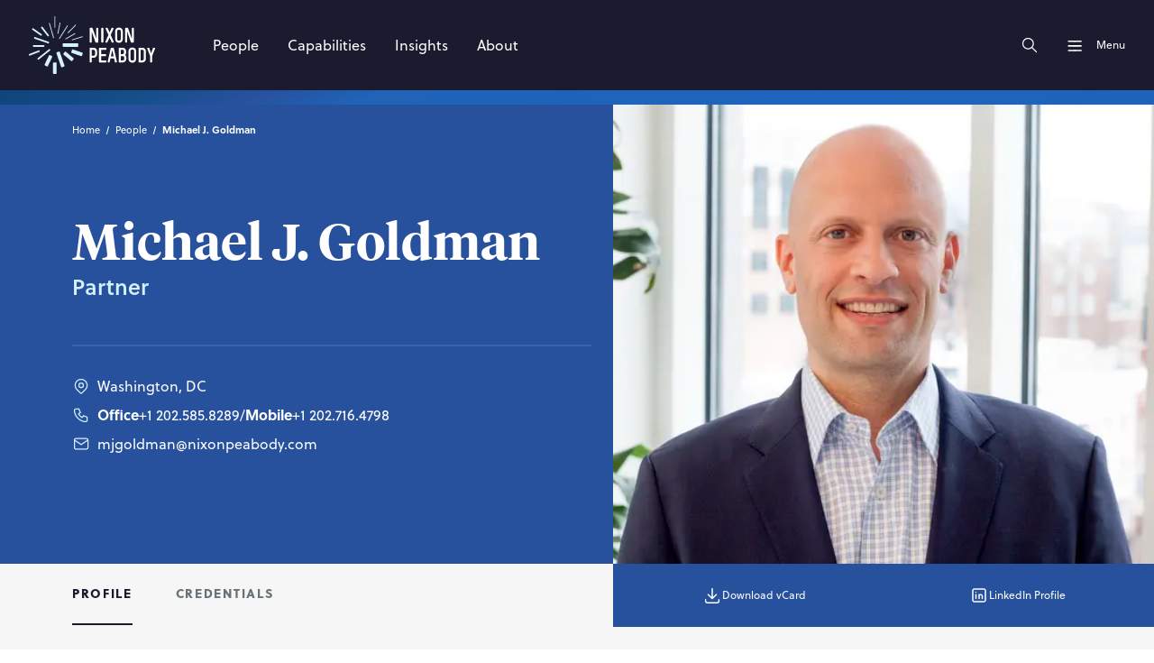

--- FILE ---
content_type: text/html; charset=utf-8
request_url: https://www.nixonpeabody.com/people/goldman-michael-j
body_size: 26656
content:
<!DOCTYPE html><html lang="en"><head><meta charSet="utf-8"/><meta name="viewport" content="width=device-width, initial-scale=1"/><title>Michael J. Goldman | Real Estate &amp; Community Development | Nixon Peabody LLP</title><meta name="description" content="Michael Goldman is a transactional lawyer and trusted advisor who primarily counsels clients in connection with structuring, negotiating and closing investments that generate federal and state tax credits."/><meta property="og:site_name" content="Nixon Peabody LLP"/><meta property="og:type" content="website"/><meta property="og:url" content="https://www.nixonpeabody.com/people/goldman-michael-j"/><meta property="og:title" content="Michael J. Goldman | Real Estate &amp; Community Development | Nixon Peabody LLP"/><meta property="og:description" content="Michael Goldman is a transactional lawyer and trusted advisor who primarily counsels clients in connection with structuring, negotiating and closing investments that generate federal and state tax credits."/><meta property="og:image" content="https://www.nixonpeabody.com/_next/image?url=%2F-%2Fmedia%2Fbio-headshots%2Fg%2Fgoldman-michael-j.jpg&amp;w=1200&amp;q=75"/><meta property="og:image:alt" content="goldman-michael"/><meta name="twitter:card" content="summary_large_image"/><meta name="twitter:site" content="@NixonPeabodyLLP"/><meta name="twitter:url" content="https://www.nixonpeabody.com/people/goldman-michael-j"/><meta name="twitter:title" content="Michael J. Goldman | Real Estate &amp; Community Development | Nixon Peabody LLP"/><meta name="twitter:description" content="Michael Goldman is a transactional lawyer and trusted advisor who primarily counsels clients in connection with structuring, negotiating and closing investments that generate federal and state tax credits."/><meta name="twitter:image" content="https://www.nixonpeabody.com/_next/image?url=%2F-%2Fmedia%2Fbio-headshots%2Fg%2Fgoldman-michael-j.jpg&amp;w=1200&amp;q=75"/><meta name="twitter:image:alt" content="goldman-michael"/><meta name="robots" content="index, follow"/><link rel="canonical" href="https://www.nixonpeabody.com/people/goldman-michael-j"/><link rel="icon" href="/favicon.ico" sizes="any"/><link rel="icon" href="/images/icon.svg" type="image/svg+xml"/><link rel="apple-touch-icon" href="/images/apple-touch-icon.png"/><link crossorigin="use-credentials" rel="manifest" href="/manifest.webmanifest"/><link rel="preload" href="/-/media/homepage/logo.svg" as="image" fetchPriority="high"/><link rel="preload" as="image" imageSrcSet="/_next/image?url=%2F-%2Fmedia%2Fbio-headshots%2Fg%2Fgoldman-michael-j.jpg%3Fh%3D1500%26iar%3D0%26w%3D2100%26hash%3DDF70BC8333681B1DDD03A87EA489733D&amp;w=16&amp;q=75 16w, /_next/image?url=%2F-%2Fmedia%2Fbio-headshots%2Fg%2Fgoldman-michael-j.jpg%3Fh%3D1500%26iar%3D0%26w%3D2100%26hash%3DDF70BC8333681B1DDD03A87EA489733D&amp;w=32&amp;q=75 32w, /_next/image?url=%2F-%2Fmedia%2Fbio-headshots%2Fg%2Fgoldman-michael-j.jpg%3Fh%3D1500%26iar%3D0%26w%3D2100%26hash%3DDF70BC8333681B1DDD03A87EA489733D&amp;w=48&amp;q=75 48w, /_next/image?url=%2F-%2Fmedia%2Fbio-headshots%2Fg%2Fgoldman-michael-j.jpg%3Fh%3D1500%26iar%3D0%26w%3D2100%26hash%3DDF70BC8333681B1DDD03A87EA489733D&amp;w=64&amp;q=75 64w, /_next/image?url=%2F-%2Fmedia%2Fbio-headshots%2Fg%2Fgoldman-michael-j.jpg%3Fh%3D1500%26iar%3D0%26w%3D2100%26hash%3DDF70BC8333681B1DDD03A87EA489733D&amp;w=96&amp;q=75 96w, /_next/image?url=%2F-%2Fmedia%2Fbio-headshots%2Fg%2Fgoldman-michael-j.jpg%3Fh%3D1500%26iar%3D0%26w%3D2100%26hash%3DDF70BC8333681B1DDD03A87EA489733D&amp;w=128&amp;q=75 128w, /_next/image?url=%2F-%2Fmedia%2Fbio-headshots%2Fg%2Fgoldman-michael-j.jpg%3Fh%3D1500%26iar%3D0%26w%3D2100%26hash%3DDF70BC8333681B1DDD03A87EA489733D&amp;w=256&amp;q=75 256w, /_next/image?url=%2F-%2Fmedia%2Fbio-headshots%2Fg%2Fgoldman-michael-j.jpg%3Fh%3D1500%26iar%3D0%26w%3D2100%26hash%3DDF70BC8333681B1DDD03A87EA489733D&amp;w=384&amp;q=75 384w, /_next/image?url=%2F-%2Fmedia%2Fbio-headshots%2Fg%2Fgoldman-michael-j.jpg%3Fh%3D1500%26iar%3D0%26w%3D2100%26hash%3DDF70BC8333681B1DDD03A87EA489733D&amp;w=640&amp;q=75 640w, /_next/image?url=%2F-%2Fmedia%2Fbio-headshots%2Fg%2Fgoldman-michael-j.jpg%3Fh%3D1500%26iar%3D0%26w%3D2100%26hash%3DDF70BC8333681B1DDD03A87EA489733D&amp;w=750&amp;q=75 750w, /_next/image?url=%2F-%2Fmedia%2Fbio-headshots%2Fg%2Fgoldman-michael-j.jpg%3Fh%3D1500%26iar%3D0%26w%3D2100%26hash%3DDF70BC8333681B1DDD03A87EA489733D&amp;w=828&amp;q=75 828w, /_next/image?url=%2F-%2Fmedia%2Fbio-headshots%2Fg%2Fgoldman-michael-j.jpg%3Fh%3D1500%26iar%3D0%26w%3D2100%26hash%3DDF70BC8333681B1DDD03A87EA489733D&amp;w=1080&amp;q=75 1080w, /_next/image?url=%2F-%2Fmedia%2Fbio-headshots%2Fg%2Fgoldman-michael-j.jpg%3Fh%3D1500%26iar%3D0%26w%3D2100%26hash%3DDF70BC8333681B1DDD03A87EA489733D&amp;w=1200&amp;q=75 1200w, /_next/image?url=%2F-%2Fmedia%2Fbio-headshots%2Fg%2Fgoldman-michael-j.jpg%3Fh%3D1500%26iar%3D0%26w%3D2100%26hash%3DDF70BC8333681B1DDD03A87EA489733D&amp;w=1920&amp;q=75 1920w, /_next/image?url=%2F-%2Fmedia%2Fbio-headshots%2Fg%2Fgoldman-michael-j.jpg%3Fh%3D1500%26iar%3D0%26w%3D2100%26hash%3DDF70BC8333681B1DDD03A87EA489733D&amp;w=2048&amp;q=75 2048w, /_next/image?url=%2F-%2Fmedia%2Fbio-headshots%2Fg%2Fgoldman-michael-j.jpg%3Fh%3D1500%26iar%3D0%26w%3D2100%26hash%3DDF70BC8333681B1DDD03A87EA489733D&amp;w=3840&amp;q=75 3840w" imageSizes=" (min-width: 80rem) 37.5rem, (min-width: 64rem) 25rem, (min-width: 48rem) 20rem, 100%" fetchPriority="high"/><meta name="next-head-count" content="26"/><link data-next-font="size-adjust" rel="preconnect" href="/" crossorigin="anonymous"/><link rel="preload" href="/_next/static/css/ad51639d08be4552.css" as="style"/><link rel="stylesheet" href="/_next/static/css/ad51639d08be4552.css" data-n-g=""/><link rel="preload" href="/_next/static/css/d1f3b1de3342b896.css" as="style"/><link rel="stylesheet" href="/_next/static/css/d1f3b1de3342b896.css" data-n-p=""/><noscript data-n-css=""></noscript><script defer="" nomodule="" src="/_next/static/chunks/polyfills-c67a75d1b6f99dc8.js"></script><script src="/_next/static/chunks/webpack-a06fe140fe7e8fac.js" defer=""></script><script src="/_next/static/chunks/framework-fae63b21a27d6472.js" defer=""></script><script src="/_next/static/chunks/main-ea5aa28eea43bf08.js" defer=""></script><script src="/_next/static/chunks/pages/_app-f21fa590c58d2d27.js" defer=""></script><script src="/_next/static/chunks/356-ace355e8f20f6a0f.js" defer=""></script><script src="/_next/static/chunks/333-f36fd03832d73406.js" defer=""></script><script src="/_next/static/chunks/834-a91a96b03c8f3a69.js" defer=""></script><script src="/_next/static/chunks/pages/%5B%5B...path%5D%5D-d9b6859d936456df.js" defer=""></script><script src="/_next/static/oKieObGTbytgBzRRDxSyS/_buildManifest.js" defer=""></script><script src="/_next/static/oKieObGTbytgBzRRDxSyS/_ssgManifest.js" defer=""></script></head><body><div id="__next"><div class="non-footer"><header class="site-header siteHeader_header__lkCGt"><a class="siteHeader_skipMain__pIA68" id="skipMain" href="#main-content">Skip to main content</a><div class="site-header-bar siteHeader_headerBar__VZfSC "><div class="siteHeader_container__Vj1Ru center"><p class="siteHeader_logoLink__iFhA7"><a href="/" class="focusable invert-focus"><img alt="Nixon Peabody LLP" fetchPriority="high" width="140" height="64" decoding="async" data-nimg="1" style="color:transparent" src="/-/media/homepage/logo.svg"/></a></p><nav class="siteHeader_primaryNavigation__fU2CG"><ul><li><a title="People" target="" class="focusable invert-focus  navigationList_link__5jvlj" aria-hidden="false" aria-label="People" tabindex="0" href="/people"><span>People</span></a></li><li><a title="Capabilities" target="" class="focusable invert-focus  navigationList_link__5jvlj" aria-hidden="false" aria-label="Capabilities" tabindex="0" href="/capabilities"><span>Capabilities</span></a></li><li><a title="Insights" target="" class="focusable invert-focus  navigationList_link__5jvlj" aria-hidden="false" aria-label="Insights" tabindex="0" href="/insights"><span>Insights</span></a></li><li><a title="About Nixon Peabody" target="" class="focusable invert-focus  navigationList_link__5jvlj" aria-hidden="false" aria-label="About" tabindex="0" href="/about"><span>About</span></a></li></ul></nav><div class="siteHeader_controls__rNSjI"><button type="button" class="siteHeader_button__cMF8Z focusable invert-focus" aria-label="Search"><svg width="20" height="20" viewBox="0 0 24 24" xmlns="http://www.w3.org/2000/svg" class="svg-icon " xmlns:xlink="http://www.w3.org/1999/xlink"><path fill="none" stroke="var(--c-white)" d="m21 21-6-6m2-5a7 7 0 1 1-14 0 7 7 0 0 1 14 0z" stroke-width="1.5" stroke-linecap="round" stroke-linejoin="round"></path></svg></button><button type="button" class="siteHeader_button__cMF8Z focusable invert-focus" hidden="" aria-label="Close"><svg viewBox="0 0 200 200" xmlns="http://www.w3.org/2000/svg" class="siteHeader_menuIcon__opsSa siteHeader_active__IOC2E"><g stroke-width="6.5" stroke-linecap="round"><path d="M72 82.286h28.75" fill="var(--c-black)" fill-rule="evenodd" stroke="var(--c-white)"></path><path d="M100.75 103.714l72.482-.143c.043 39.398-32.284 71.434-72.16 71.434-39.878 0-72.204-32.036-72.204-71.554" fill="none" stroke="var(--c-white)"></path><path d="M72 125.143h28.75" fill="var(--c-black)" fill-rule="evenodd" stroke="var(--c-white)"></path><path d="M100.75 103.714l-71.908-.143c.026-39.638 32.352-71.674 72.23-71.674 39.876 0 72.203 32.036 72.203 71.554" fill="none" stroke="var(--c-white)"></path><path d="M100.75 82.286h28.75" fill="var(--c-black)" fill-rule="evenodd" stroke="var(--c-white)"></path><path d="M100.75 125.143h28.75" fill="var(--c-black)" fill-rule="evenodd" stroke="var(--c-white)"></path></g></svg></button><button type="button" class="siteHeader_button__cMF8Z focusable invert-focus" id="menu-button"><svg viewBox="0 0 200 200" xmlns="http://www.w3.org/2000/svg" class="siteHeader_menuIcon__opsSa "><g stroke-width="6.5" stroke-linecap="round"><path d="M72 82.286h28.75" fill="var(--c-black)" fill-rule="evenodd" stroke="var(--c-white)"></path><path d="M100.75 103.714l72.482-.143c.043 39.398-32.284 71.434-72.16 71.434-39.878 0-72.204-32.036-72.204-71.554" fill="none" stroke="var(--c-white)"></path><path d="M72 125.143h28.75" fill="var(--c-black)" fill-rule="evenodd" stroke="var(--c-white)"></path><path d="M100.75 103.714l-71.908-.143c.026-39.638 32.352-71.674 72.23-71.674 39.876 0 72.203 32.036 72.203 71.554" fill="none" stroke="var(--c-white)"></path><path d="M100.75 82.286h28.75" fill="var(--c-black)" fill-rule="evenodd" stroke="var(--c-white)"></path><path d="M100.75 125.143h28.75" fill="var(--c-black)" fill-rule="evenodd" stroke="var(--c-white)"></path></g></svg><span class="text-style:body-sm">Menu</span></button></div></div></div><div class="siteHeader_searchcontainer__qRcDj " role="dialog" aria-modal="true" tabindex="-1" hidden=""><form name="form" method="get" action="/search" class="siteSearch_siteSearchForm__vtzMn" id="site-search-form"><div class="narrow-center"><div class="siteSearch_searchBox__arinH"><label for="search-term" class="sr-only">Search</label><input type="text" placeholder="Search" name="q" class="siteSearch_search__YDP9V" id="search-term" autoComplete="off" tabindex="-1" aria-describedby="resultCount" value=""/><button type="submit" class="siteSearch_submit__NqzWX focusable invert-focus" aria-label="Search" tabindex="-1" id="site-search-submit"><svg width="28" height="28" viewBox="0 0 24 24" xmlns="http://www.w3.org/2000/svg" class="svg-icon " xmlns:xlink="http://www.w3.org/1999/xlink"><path fill="none" stroke="var(--c-white)" d="m21 21-6-6m2-5a7 7 0 1 1-14 0 7 7 0 0 1 14 0z" stroke-width="1.5" stroke-linecap="round" stroke-linejoin="round"></path></svg></button></div></div></form><div class="narrow-center siteSearch_resultsContainer__s05So"><section><div class="text-style:caps-lg siteSearch_title__tH9QY">Trending Topics</div><ul class="siteSearch_list__Uu4ar"></ul></section></div></div><aside class="siteHeader_menu__YMGug menu_menu__KS1oo  " role="dialog" aria-modal="true" aria-expanded="false"><section class="menu_top__clZtt animate-children " tabindex="-1"><nav class="menu_primaryNavigation__RGoP4"><ul><li><a title="People" target="" class="focusable invert-focus  navigationList_link__5jvlj" aria-hidden="false" aria-label="People" tabindex="0" href="/people"><span>People</span><svg width="24" height="24" viewBox="0 0 24 24" xmlns="http://www.w3.org/2000/svg" class="svg-icon navigationList_icon__qewQ3" xmlns:xlink="http://www.w3.org/1999/xlink"><path fill="none" stroke="var(--c-neutral-100)" d="M5 12h14m0 0-4 4m4-4-4-4" stroke-width="1.5" stroke-linecap="round" stroke-linejoin="round"></path></svg></a></li><li><a title="Capabilities" target="" class="focusable invert-focus  navigationList_link__5jvlj" aria-hidden="false" aria-label="Capabilities" tabindex="0" href="/capabilities"><span>Capabilities</span><svg width="24" height="24" viewBox="0 0 24 24" xmlns="http://www.w3.org/2000/svg" class="svg-icon navigationList_icon__qewQ3" xmlns:xlink="http://www.w3.org/1999/xlink"><path fill="none" stroke="var(--c-neutral-100)" d="M5 12h14m0 0-4 4m4-4-4-4" stroke-width="1.5" stroke-linecap="round" stroke-linejoin="round"></path></svg></a></li><li><a title="Insights" target="" class="focusable invert-focus  navigationList_link__5jvlj" aria-hidden="false" aria-label="Insights" tabindex="0" href="/insights"><span>Insights</span><svg width="24" height="24" viewBox="0 0 24 24" xmlns="http://www.w3.org/2000/svg" class="svg-icon navigationList_icon__qewQ3" xmlns:xlink="http://www.w3.org/1999/xlink"><path fill="none" stroke="var(--c-neutral-100)" d="M5 12h14m0 0-4 4m4-4-4-4" stroke-width="1.5" stroke-linecap="round" stroke-linejoin="round"></path></svg></a></li><li><a title="About Nixon Peabody" target="" class="focusable invert-focus  navigationList_link__5jvlj" aria-hidden="false" aria-label="About" tabindex="0" href="/about"><span>About</span><svg width="24" height="24" viewBox="0 0 24 24" xmlns="http://www.w3.org/2000/svg" class="svg-icon navigationList_icon__qewQ3" xmlns:xlink="http://www.w3.org/1999/xlink"><path fill="none" stroke="var(--c-neutral-100)" d="M5 12h14m0 0-4 4m4-4-4-4" stroke-width="1.5" stroke-linecap="round" stroke-linejoin="round"></path></svg></a></li></ul></nav><nav class="menu_secondaryNavigation__BRSoI"><ul><li><a title="Locations" target="" class="focusable invert-focus  navigationList_link__5jvlj" aria-hidden="false" aria-label="Locations" tabindex="0" href="/locations"><span>Locations</span></a></li><li><a title="Events" target="" class="focusable invert-focus  navigationList_link__5jvlj" aria-hidden="false" aria-label="Events" tabindex="0" href="/events"><span>Events</span></a></li><li><a title="Careers" target="" class="focusable invert-focus  navigationList_link__5jvlj" aria-hidden="false" aria-label="Careers" tabindex="0" href="/careers"><span>Careers</span></a></li><li><a title="Alumni" target="" class="focusable invert-focus  navigationList_link__5jvlj" aria-hidden="false" aria-label="Alumni" tabindex="0" href="/alumni"><span>Alumni</span></a></li><li><a title="" target="" class="focusable invert-focus  navigationList_link__5jvlj" aria-hidden="false" aria-label="Contact Us" tabindex="0" href="/contact-us"><span>Contact Us</span></a></li></ul></nav><nav class="menu_socialNavigation__LG5ze"><ul class="socialNavigation_socials__CfrwB"><li><a href="https://www.instagram.com/nixonpeabodyllp/" class="focusable invert-focus socialNavigation_socialLink__YzS27" title="Follow Nixon Peabody on Instagram" target="_blank" aria-label="Instagram" rel="noreferrer"><svg width="20" height="20" fill="transparent" viewBox="0 0 24 24" xmlns="http://www.w3.org/2000/svg" class="svg-icon " xmlns:xlink="http://www.w3.org/1999/xlink"><path fill="none" stroke="var(--c-white)" d="M4 4m0 4a4 4 0 0 1 4 -4h8a4 4 0 0 1 4 4v8a4 4 0 0 1 -4 4h-8a4 4 0 0 1 -4 -4z M12 12m-3 0a3 3 0 1 0 6 0a3 3 0 1 0 -6 0" stroke-width="1.25" stroke-linecap="round" stroke-linejoin="round"></path></svg></a></li><li><a href="https://www.linkedin.com/company/nixon-peabody" class="focusable invert-focus socialNavigation_socialLink__YzS27" title="Follow Nixon Peabody on LinkedIn" target="_blank" aria-label="Linkedin" rel="noreferrer"><svg width="20" height="20" viewBox="0 0 20 20" xmlns="http://www.w3.org/2000/svg" class="svg-icon " xmlns:xlink="http://www.w3.org/1999/xlink"><path fill="none" stroke="var(--c-white)" d="M6.8 9.2v4m0-6.4v.009M10 13.2v-4m3.2 4v-2.4a1.6 1.6 0 0 0-3.2 0M5.2 3.6h9.6a1.6 1.6 0 0 1 1.6 1.6v9.6a1.6 1.6 0 0 1-1.6 1.6H5.2a1.6 1.6 0 0 1-1.6-1.6V5.2a1.6 1.6 0 0 1 1.6-1.6z" stroke-width="1.25" stroke-linecap="round" stroke-linejoin="round"></path></svg></a></li><li><a href="https://twitter.com/NixonPeabodyLLP" class="focusable invert-focus socialNavigation_socialLink__YzS27" title="Follow Nixon Peabody on X" target="_blank" aria-label="Twitter" rel="noreferrer"><svg width="20" height="20" viewBox="0 0 24 24" xmlns="http://www.w3.org/2000/svg" class="svg-icon " xmlns:xlink="http://www.w3.org/1999/xlink"><path fill="none" stroke="var(--c-white)" d="M4,4l11.7,16H20L8.3,4H4zM4,20l6.8-6.8M13.2,10.8L20,4" stroke-width="1.25" stroke-linecap="round" stroke-linejoin="round"></path></svg></a></li></ul></nav></section><section class="menu_deep__sRiCm" tabindex="-1"><div class="animate-children "><section class="menuNavigation_section__PzGFG"><header><span class="text-style:heading-xs">Practices</span><p class="text-style:body-sm"><a title="View All Practices" target="" class="focusable text-link" aria-label="View All Practices" href="/capabilities#practices">View All</a></p></header><ul class="menuNavigation_sectionLinks__J1twX"><li><a title="View Affordable Housing" target="" class="focusable" aria-label="View Affordable Housing" href="/capabilities/practices/affordable-housing"><span>Affordable Housing</span></a></li><li><a title="View Community Development Finance" target="" class="focusable" aria-label="View Community Development Finance" href="/capabilities/practices/community-development-finance"><span>Community Development Finance</span></a></li><li><a title="View Corporate &amp; Finance" target="" class="focusable" aria-label="View Corporate &amp; Finance" href="/capabilities/practices/corporate-finance"><span>Corporate &amp; Finance</span></a></li><li><a title="View Cybersecurity &amp; Privacy" target="" class="focusable" aria-label="View Cybersecurity &amp; Privacy" href="/capabilities/practices/cybersecurity-and-data-privacy"><span>Cybersecurity &amp; Privacy</span></a></li><li><a title="View Entertainment practice" target="" class="focusable" aria-label="View Entertainment practice" href="/capabilities/practices/entertainment-and-media"><span>Entertainment &amp; Media</span></a></li><li><a title="View Environmental" target="" class="focusable" aria-label="View Environmental" href="/capabilities/practices/environmental"><span>Environmental</span></a></li><li><a title="View Franchising &amp; Distribution" target="" class="focusable" aria-label="View Franchising &amp; Distribution" href="/capabilities/practices/franchising-distribution"><span>Franchising &amp; Distribution</span></a></li><li><a title="View Government Investigations &amp; White Collar Defense" target="" class="focusable" aria-label="View Government Investigations &amp; White Collar Defense" href="/capabilities/practices/government-investigations-white-collar-defense"><span>Government Investigations &amp; White Collar Defense</span></a></li><li><a title="View Healthcare" target="" class="focusable" aria-label="View Healthcare" href="/capabilities/practices/healthcare-practice"><span>Healthcare</span></a></li><li><a title="View Intellectual Property" target="" class="focusable" aria-label="View Intellectual Property" href="/capabilities/practices/intellectual-property"><span>Intellectual Property</span></a></li><li><a title="View International Services" target="" class="focusable" aria-label="View International Services" href="/capabilities/practices/international-services"><span>International Services</span></a></li><li><a title="View Labor &amp; Employment" target="" class="focusable" aria-label="View Labor &amp; Employment" href="/capabilities/practices/labor-employment"><span>Labor, Employment, and Benefits</span></a></li><li><a title="View Litigation" target="" class="focusable" aria-label="View Litigation" href="/capabilities/practices/litigation"><span>Litigation</span></a></li><li><a title="View Private Wealth &amp; Advisory" target="" class="focusable" aria-label="View Private Wealth &amp; Advisory" href="/capabilities/practices/private-wealth-and-advisory"><span>Private Wealth &amp; Advisory</span></a></li><li><a title="View Project Finance" target="" class="focusable" aria-label="View Project Finance" href="/capabilities/practices/project-finance"><span>Project Finance</span></a></li><li><a title="View Public Finance" target="" class="focusable" aria-label="View Public Finance" href="/capabilities/practices/public-finance"><span>Public Finance</span></a></li><li><a title="View Real Estate Practice" target="" class="focusable" aria-label="View Real Estate Practice" href="/capabilities/practices/real-estate"><span>Real Estate</span></a></li><li><a title="View Regulatory &amp; Government Relations" target="" class="focusable" aria-label="View Regulatory &amp; Government Relations" href="/capabilities/practices/regulatory-and-government-relations"><span>Regulatory &amp; Government Relations</span></a></li></ul></section><section class="menuNavigation_section__PzGFG"><header><span class="text-style:heading-xs">Industries</span><p class="text-style:body-sm"><a title="View All Industries" target="" class="focusable text-link" aria-label="View All Industries" href="/capabilities/industries">View All</a></p></header><ul class="menuNavigation_sectionLinks__J1twX"><li><a title="View Aviation industry" target="" class="focusable" aria-label="View Aviation industry" href="/capabilities/practices/litigation/complex-disputes/aviation"><span>Aviation</span></a></li><li><a title="View Cannabis Industry" target="" class="focusable" aria-label="View Cannabis Industry" href="/capabilities/industries/cannabis"><span>Cannabis</span></a></li><li><a title="View Consumer Industry" target="" class="focusable" aria-label="View Consumer Industry" href="/capabilities/industries/consumer"><span>Consumer</span></a></li><li><a title="View Energy Industry" target="" class="focusable" aria-label="View Energy Industry" href="/capabilities/industries/energy"><span>Energy</span></a></li><li><a title="View Financial Services Industry" target="" class="focusable" aria-label="View Financial Services Industry" href="/capabilities/industries/financial-services"><span>Financial Services</span></a></li><li><a title="View Healthcare Industry" target="" class="focusable" aria-label="View Healthcare Industry" href="/capabilities/industries/healthcare-industry"><span>Healthcare</span></a></li><li><a title="View Higher Education Industry" target="" class="focusable" aria-label="View Higher Education Industry" href="/capabilities/industries/higher-education"><span>Higher Education</span></a></li><li><a title="View the Infrastructure Industry" target="" class="focusable" aria-label="View the Infrastructure Industry" href="/capabilities/industries/infrastructure-industry"><span>Infrastructure</span></a></li><li><a title="View the Manufacturing Industry" target="" class="focusable" aria-label="View the Manufacturing Industry" href="/capabilities/industries/manufacturing"><span>Manufacturing</span></a></li><li><a title="View Nonprofit industry" target="" class="focusable" aria-label="View Nonprofit industry" href="/capabilities/industries/nonprofit-organizations"><span>Nonprofit Organizations</span></a></li><li><a title="View the Real Estate Industry" target="" class="focusable" aria-label="View the Real Estate Industry" href="/capabilities/industries/real-estate"><span>Real Estate</span></a></li><li><a title="View Sports &amp; Stadiums industry" target="" class="focusable" aria-label="View Sports &amp; Stadiums industry" href="/capabilities/industries/sports-and-stadiums"><span>Sports &amp; Stadiums</span></a></li><li><a title="View the Technology Industry" target="" class="focusable" aria-label="View the Technology Industry" href="/capabilities/industries/technology"><span>Technology</span></a></li></ul></section><section class="menuNavigation_section__PzGFG"><header><span class="text-style:heading-xs">Value-Added Services</span><p class="text-style:body-sm"><a title="Learn more about Value-Added Services" target="" class="focusable text-link" aria-label="Learn more about Value-Added Services" href="/capabilities/value-added-services">View All</a></p></header><ul class="menuNavigation_sectionLinks__J1twX"><li><a title="Learn More About Value-Added Services" target="" class="focusable" aria-label="Learn More About Value-Added Services" href="/capabilities/value-added-services"><span>Alternative Fee Arrangements</span><p class="text-style:body-sm menuNavigation_linkDescription__7NdkE">Developing innovative pricing structures and alternative fee agreement models that deliver additional value for our clients.</p></a></li><li><a title="Learn More About Continuing Education" target="" class="focusable" aria-label="Learn More About Continuing Education" href="/capabilities/value-added-services/continuing-education"><span>Continuing Education</span><p class="text-style:body-sm menuNavigation_linkDescription__7NdkE">Advancing professional knowledge and offering credits for attorneys, staff and other professionals.</p></a></li><li><a title="Learn More About Value-Added Services" target="" class="focusable" aria-label="Learn More About Value-Added Services" href="/capabilities/value-added-services"><span>Crisis Advisory</span><p class="text-style:body-sm menuNavigation_linkDescription__7NdkE">Helping clients respond correctly when a crisis occurs.</p></a></li><li><a title="Learn more about DEI Strategic Services" target="" class="focusable" aria-label="Learn more about DEI Strategic Services" href="/capabilities/practices/labor-employment/dei-strategic-services"><span>DEI Strategic Services</span><p class="text-style:body-sm menuNavigation_linkDescription__7NdkE">Providing our clients with legal, strategic, and practical advice to make transformational changes in their organizations.</p></a></li><li><a title="Learn More About Value-Added Services" target="" class="focusable" aria-label="Learn More About Value-Added Services" href="/capabilities/value-added-services"><span>eDiscovery</span><p class="text-style:body-sm menuNavigation_linkDescription__7NdkE">Leveraging law and technology to deliver sound solutions.</p></a></li><li><a title="View Environmental, Social, and Governance (ESG)" target="" class="focusable" aria-label="View Environmental, Social, and Governance (ESG)" href="/capabilities/practices/corporate-finance/environmental-social-and-governance"><span>Environmental, Social, and Governance (ESG)</span><p class="text-style:body-sm menuNavigation_linkDescription__7NdkE">We help clients create positive return on investments in people, products, and the planet.</p></a></li><li><a title="Learn more about our Global Services" target="" class="focusable" aria-label="Learn more about our Global Services" href="/capabilities/practices/international-services"><span>Global Services</span><p class="text-style:body-sm menuNavigation_linkDescription__7NdkE">Delivering seamless service through partnerships across the globe.</p></a></li><li><a title="Learn More About Value-Added Services" target="" class="focusable" aria-label="Learn More About Value-Added Services" href="/capabilities/value-added-services"><span>Innovation</span><p class="text-style:body-sm menuNavigation_linkDescription__7NdkE">Leveraging leading-edge technology to guide change and create seamless, collaborative experiences for clients and attorneys.</p></a></li><li><a href="https://ipedconference.com/index.html" class="focusable" title="Learn more about IPED" target="_blank" rel="noopener noreferrer" aria-label="Learn more about IPED"><span>IPED</span><p class="text-style:body-sm menuNavigation_linkDescription__7NdkE">Industry-leading conferences focused on affordable housing, tax credits, and more.</p></a></li><li><a title="Learn more about Value-Added Services" target="" class="focusable" aria-label="Learn more about Value-Added Services" href="/capabilities/value-added-services"><span>Legal Project Management</span><p class="text-style:body-sm menuNavigation_linkDescription__7NdkE">Providing actionable information to support strategic decision-making.</p></a></li><li><a title="Learn more about our commitment to sustainability" target="" class="focusable" aria-label="Learn more about our commitment to sustainability" href="/about/sustainability"><span>Legally Green</span><p class="text-style:body-sm menuNavigation_linkDescription__7NdkE">Teaming with clients to advance sustainable projects, mitigate the effects of climate change, and protect our planet.</p></a></li><li><a href="https://www.nixonpeabodytrustcompany.com/" class="focusable" title="Learn more about Nixon Peabody Trust Company" target="" aria-label="Learn more about Nixon Peabody Trust Company"><span>Nixon Peabody Trust Company</span><p class="text-style:body-sm menuNavigation_linkDescription__7NdkE">Offering a range of investment management and fiduciary services.</p></a></li><li><a title="Learn more about NP Capital Connector" target="" class="focusable" aria-label="Learn more about NP Capital Connector" href="/capabilities/practices/corporate-finance/np-capital-connector-npcc"><span>NP Capital Connector</span><p class="text-style:body-sm menuNavigation_linkDescription__7NdkE">Bringing together companies and investors for tomorrow’s new deals.</p></a></li><li><a title="Learn more about Value-Added Services" target="" class="focusable" aria-label="Learn more about Value-Added Services" href="/capabilities/value-added-services"><span>NP Second Opinion</span><p class="text-style:body-sm menuNavigation_linkDescription__7NdkE">Offering fresh insights on cases that are delayed, over budget, or off-target from the desired resolution.</p></a></li><li><a title="Learn more about NP Trial" target="" class="focusable" aria-label="Learn more about NP Trial" href="/capabilities/practices/litigation/np-trial"><span>NP Trial</span><p class="text-style:body-sm menuNavigation_linkDescription__7NdkE">Courtroom-ready lawyers who can resolve disputes early on clients’ terms or prevail at trial before a judge or jury.</p></a></li><li><a title="Learn more about our commitment to Social Impact" target="" class="focusable" aria-label="Learn more about our commitment to Social Impact" href="/about/social-impact"><span>Social Impact</span><p class="text-style:body-sm menuNavigation_linkDescription__7NdkE">Creating positive impact in our communities through increasing equity, access, and opportunity.</p></a></li><li><a title="View Women in Dealmaking" target="" class="focusable" aria-label="View Women in Dealmaking" href="/capabilities/practices/corporate-finance/women-in-dealmaking"><span>Women in Dealmaking</span><p class="text-style:body-sm menuNavigation_linkDescription__7NdkE">We provide strategic counsel on complex corporate transactions and unite dynamic women in the dealmaking arena.</p></a></li></ul></section></div></section></aside></header><main id="main-content"><header class="color-block--azure bioHero_containerHeader__RBmUk"><div class="bioHero_container__bxGLt bioHero_right__RbAZ9"><div class="bg-charcoal bioHero_mobileBreadcrumbs__NwkmU"><nav aria-label="Breadcrumb" class="center breadcrumbs_breadcrumbs__0o4xS bg-charcoal"><script type="application/ld+json">{
  "@context": "https://schema.org",
  "@type": "BreadcrumbList",
  "itemListElement": [
    {
      "@type": "ListItem",
      "position": 1,
      "name": "Home",
      "item": "https://www.nixonpeabody.com/"
    },
    {
      "@type": "ListItem",
      "position": 2,
      "name": "People",
      "item": "https://www.nixonpeabody.com/people"
    },
    {
      "@type": "ListItem",
      "position": 3,
      "name": "Michael J. Goldman",
      "item": "https://www.nixonpeabody.com/people/goldman-michael-j"
    }
  ]
}</script><ol class="breadcrumbs_list__nLt9l"><li class="breadcrumbs_item__W4wrK"><a class="breadcrumbs_link__eokAx" href="/">Home</a></li><li class="breadcrumbs_item__W4wrK"><a class="breadcrumbs_link__eokAx" href="/people">People</a></li><li class="breadcrumbs_item__W4wrK"><p class="breadcrumbs_link__eokAx breadcrumbs_desktopLink__0RS7j" aria-current="page">Michael J. Goldman</p><a class="breadcrumbs_link__eokAx breadcrumbs_mobileLink__1Dep7" aria-current="page" href="/people"><span class="breadcrumbs_previous__SV8GK"></span>People</a></li></ol></nav></div><div class="bioHero_box__BsmE2 color-block--azure"><div class="bioHero_breadcrumbs__v8f78"><nav aria-label="Breadcrumb" class="center breadcrumbs_breadcrumbs__0o4xS bg-azure"><ol class="breadcrumbs_list__nLt9l"><li class="breadcrumbs_item__W4wrK"><a class="breadcrumbs_link__eokAx" href="/">Home</a></li><li class="breadcrumbs_item__W4wrK"><a class="breadcrumbs_link__eokAx" href="/people">People</a></li><li class="breadcrumbs_item__W4wrK"><p class="breadcrumbs_link__eokAx breadcrumbs_desktopLink__0RS7j" aria-current="page">Michael J. Goldman</p><a class="breadcrumbs_link__eokAx breadcrumbs_mobileLink__1Dep7" aria-current="page" href="/people"><span class="breadcrumbs_previous__SV8GK"></span>People</a></li></ol></nav></div><div class="bioHero_content__ohX9y animate-children "><div class="bioHero_header__SUkPE"><h1 class="bioHero_text__nXanj text-style:heading-lg">Michael J. Goldman</h1><p class="text-style:body-lg bioHero_subheading__bxvsl">Partner</p></div><div class="horizontalDivider_container__QLvJz bg-color-block--azure"><hr class="center horizontalDivider_divider__Gdx_Y"/></div><ul class="bioHero_content__ohX9y bioHero_contactDetails__38cQU"><li><svg width="20" height="20" viewBox="0 0 24 24" xmlns="http://www.w3.org/2000/svg" class="svg-icon " xmlns:xlink="http://www.w3.org/1999/xlink"><path fill="none" stroke="var(--c-azure-70)" d="M12 14a3 3 0 1 0 0-6 3 3 0 0 0 0 6z" stroke-width="1.5" stroke-linecap="round" stroke-linejoin="round"></path><path fill="none" stroke="var(--c-azure-70)" d="M17.657 16.657 13.414 20.9a2 2 0 0 1-2.827 0l-4.244-4.243a8 8 0 1 1 11.314 0z" stroke-width="1.5" stroke-linecap="round" stroke-linejoin="round"></path></svg><div><span><a href="/locations/washington-dc" class="focusable invert-focus">Washington, DC</a></span></div></li><li><svg width="20" height="20" viewBox="0 0 24 24" xmlns="http://www.w3.org/2000/svg" class="svg-icon " xmlns:xlink="http://www.w3.org/1999/xlink"><path fill="none" stroke="var(--c-azure-70)" d="M5 4h4l2 5-2.5 1.5a11 11 0 0 0 5 5L15 13l5 2v4a2 2 0 0 1-2 2A16 16 0 0 1 3 6a2 2 0 0 1 2-2" stroke-width="1.5" stroke-linecap="round" stroke-linejoin="round"></path></svg><div class="bioHero_entry__nj8km"><strong>Office</strong><a href="tel:12025858289" class="focusable invert-focus" data-payload="{&quot;phone_type&quot;:&quot;office&quot;,&quot;content_type&quot;:&quot;bio&quot;,&quot;bio_name&quot;:&quot;Michael J. Goldman&quot;}">+1 202.585.8289</a></div><div class="bioHero_entry__nj8km"><strong>Mobile</strong><a href="tel:12027164798" class="focusable invert-focus" data-payload="{&quot;phone_type&quot;:&quot;office&quot;,&quot;content_type&quot;:&quot;bio&quot;,&quot;bio_name&quot;:&quot;Michael J. Goldman&quot;}">+1 202.716.4798</a></div></li><li><svg width="20" height="20" viewBox="0 0 24 24" xmlns="http://www.w3.org/2000/svg" class="svg-icon " xmlns:xlink="http://www.w3.org/1999/xlink"><path fill="none" stroke="var(--c-azure-70)" d="M21 7a2 2 0 0 0-2-2H5a2 2 0 0 0-2 2m18 0v10a2 2 0 0 1-2 2H5a2 2 0 0 1-2-2V7m18 0-9 6-9-6" stroke-width="1.5" stroke-linecap="round" stroke-linejoin="round"></path></svg><a href="mailto:mjgoldman@nixonpeabody.com" class="focusable invert-focus" data-payload="{&quot;content_type&quot;:&quot;bio&quot;,&quot;bio_name&quot;:&quot;Michael J. Goldman&quot;}"><span>mjgoldman@nixonpeabody.com</span></a></li></ul></div></div><div class="bioHero_imageContainer__TvW59 animate-image "><img alt="" fetchPriority="high" decoding="async" data-nimg="fill" style="position:absolute;height:100%;width:100%;left:0;top:0;right:0;bottom:0;object-fit:cover;object-position:center;color:transparent" sizes=" (min-width: 80rem) 37.5rem, (min-width: 64rem) 25rem, (min-width: 48rem) 20rem, 100%" srcSet="/_next/image?url=%2F-%2Fmedia%2Fbio-headshots%2Fg%2Fgoldman-michael-j.jpg%3Fh%3D1500%26iar%3D0%26w%3D2100%26hash%3DDF70BC8333681B1DDD03A87EA489733D&amp;w=16&amp;q=75 16w, /_next/image?url=%2F-%2Fmedia%2Fbio-headshots%2Fg%2Fgoldman-michael-j.jpg%3Fh%3D1500%26iar%3D0%26w%3D2100%26hash%3DDF70BC8333681B1DDD03A87EA489733D&amp;w=32&amp;q=75 32w, /_next/image?url=%2F-%2Fmedia%2Fbio-headshots%2Fg%2Fgoldman-michael-j.jpg%3Fh%3D1500%26iar%3D0%26w%3D2100%26hash%3DDF70BC8333681B1DDD03A87EA489733D&amp;w=48&amp;q=75 48w, /_next/image?url=%2F-%2Fmedia%2Fbio-headshots%2Fg%2Fgoldman-michael-j.jpg%3Fh%3D1500%26iar%3D0%26w%3D2100%26hash%3DDF70BC8333681B1DDD03A87EA489733D&amp;w=64&amp;q=75 64w, /_next/image?url=%2F-%2Fmedia%2Fbio-headshots%2Fg%2Fgoldman-michael-j.jpg%3Fh%3D1500%26iar%3D0%26w%3D2100%26hash%3DDF70BC8333681B1DDD03A87EA489733D&amp;w=96&amp;q=75 96w, /_next/image?url=%2F-%2Fmedia%2Fbio-headshots%2Fg%2Fgoldman-michael-j.jpg%3Fh%3D1500%26iar%3D0%26w%3D2100%26hash%3DDF70BC8333681B1DDD03A87EA489733D&amp;w=128&amp;q=75 128w, /_next/image?url=%2F-%2Fmedia%2Fbio-headshots%2Fg%2Fgoldman-michael-j.jpg%3Fh%3D1500%26iar%3D0%26w%3D2100%26hash%3DDF70BC8333681B1DDD03A87EA489733D&amp;w=256&amp;q=75 256w, /_next/image?url=%2F-%2Fmedia%2Fbio-headshots%2Fg%2Fgoldman-michael-j.jpg%3Fh%3D1500%26iar%3D0%26w%3D2100%26hash%3DDF70BC8333681B1DDD03A87EA489733D&amp;w=384&amp;q=75 384w, /_next/image?url=%2F-%2Fmedia%2Fbio-headshots%2Fg%2Fgoldman-michael-j.jpg%3Fh%3D1500%26iar%3D0%26w%3D2100%26hash%3DDF70BC8333681B1DDD03A87EA489733D&amp;w=640&amp;q=75 640w, /_next/image?url=%2F-%2Fmedia%2Fbio-headshots%2Fg%2Fgoldman-michael-j.jpg%3Fh%3D1500%26iar%3D0%26w%3D2100%26hash%3DDF70BC8333681B1DDD03A87EA489733D&amp;w=750&amp;q=75 750w, /_next/image?url=%2F-%2Fmedia%2Fbio-headshots%2Fg%2Fgoldman-michael-j.jpg%3Fh%3D1500%26iar%3D0%26w%3D2100%26hash%3DDF70BC8333681B1DDD03A87EA489733D&amp;w=828&amp;q=75 828w, /_next/image?url=%2F-%2Fmedia%2Fbio-headshots%2Fg%2Fgoldman-michael-j.jpg%3Fh%3D1500%26iar%3D0%26w%3D2100%26hash%3DDF70BC8333681B1DDD03A87EA489733D&amp;w=1080&amp;q=75 1080w, /_next/image?url=%2F-%2Fmedia%2Fbio-headshots%2Fg%2Fgoldman-michael-j.jpg%3Fh%3D1500%26iar%3D0%26w%3D2100%26hash%3DDF70BC8333681B1DDD03A87EA489733D&amp;w=1200&amp;q=75 1200w, /_next/image?url=%2F-%2Fmedia%2Fbio-headshots%2Fg%2Fgoldman-michael-j.jpg%3Fh%3D1500%26iar%3D0%26w%3D2100%26hash%3DDF70BC8333681B1DDD03A87EA489733D&amp;w=1920&amp;q=75 1920w, /_next/image?url=%2F-%2Fmedia%2Fbio-headshots%2Fg%2Fgoldman-michael-j.jpg%3Fh%3D1500%26iar%3D0%26w%3D2100%26hash%3DDF70BC8333681B1DDD03A87EA489733D&amp;w=2048&amp;q=75 2048w, /_next/image?url=%2F-%2Fmedia%2Fbio-headshots%2Fg%2Fgoldman-michael-j.jpg%3Fh%3D1500%26iar%3D0%26w%3D2100%26hash%3DDF70BC8333681B1DDD03A87EA489733D&amp;w=3840&amp;q=75 3840w" src="/_next/image?url=%2F-%2Fmedia%2Fbio-headshots%2Fg%2Fgoldman-michael-j.jpg%3Fh%3D1500%26iar%3D0%26w%3D2100%26hash%3DDF70BC8333681B1DDD03A87EA489733D&amp;w=3840&amp;q=75"/></div></div></header><script type="application/ld+json">{
  "@context": "https://schema.org",
  "@type": "Person",
  "name": "Michael J. Goldman",
  "url": "https://www.nixonpeabody.com/people/goldman-michael-j",
  "email": "mjgoldman@nixonpeabody.com",
  "jobTitle": "Partner",
  "worksFor": {
    "@type": "Organization",
    "name": "Nixon Peabody"
  },
  "sameAs": "https://www.linkedin.com/in/michael-goldman-58a9005/"
}</script><div class="bioDetail_container__tdrFF" data-reach-tabs="" data-orientation="horizontal"><nav class="bioDetail_pageNav__51uES" aria-label="Michael J. Goldman"><div class="bioDetail_pageNavContents__VtYnF"><div class="bioDetail_shareNav__mFa3y"><div class="bioShareNav_subnav__h7_bL bioDetail_bioShareNav___i1VP"><ul class="bioShareNav_navigation__JZqKF"><li class="bioShareNav_item__M7HD9"><a class="text-style:body-sm focusable invert-focus bioShareNav_link__P2Bzl" href="/api/export?type=vcard&amp;id=095967c1-ba2d-42d1-b8b9-7174a8daf8cd"><svg width="22" height="22" viewBox="0 0 24 24" xmlns="http://www.w3.org/2000/svg" class="svg-icon " xmlns:xlink="http://www.w3.org/1999/xlink"><path fill="none" stroke="var(--c-neutral-100)" d="M4 17v2a2 2 0 0 0 2 2h12a2 2 0 0 0 2-2v-2M7 11l5 5m0 0 5-5m-5 5V4" stroke-width="1.5" stroke-linecap="round" stroke-linejoin="round"></path></svg>Download vCard</a></li><li class="bioShareNav_item__M7HD9"><a href="https://www.linkedin.com/in/michael-goldman-58a9005/" class="text-style:body-sm focusable invert-focus bioShareNav_link__P2Bzl" target="_blank" rel="noreferrer"><svg width="22" height="22" viewBox="0 0 20 20" xmlns="http://www.w3.org/2000/svg" class="svg-icon " xmlns:xlink="http://www.w3.org/1999/xlink"><path fill="none" stroke="var(--c-neutral-100)" d="M6.8 9.2v4m0-6.4v.009M10 13.2v-4m3.2 4v-2.4a1.6 1.6 0 0 0-3.2 0M5.2 3.6h9.6a1.6 1.6 0 0 1 1.6 1.6v9.6a1.6 1.6 0 0 1-1.6 1.6H5.2a1.6 1.6 0 0 1-1.6-1.6V5.2a1.6 1.6 0 0 1 1.6-1.6z" stroke-width="1.25" stroke-linecap="round" stroke-linejoin="round"></path></svg>LinkedIn Profile</a></li></ul></div></div><div role="tablist" aria-orientation="horizontal" class="tabsBar_list__9Lsap tabsBar_frost__EBnoe bioDetail_tabsBar___dPMk" data-reach-tab-list=""><button aria-controls="tabs--panel---1" aria-selected="false" role="tab" tabindex="0" class="tabsBar_tab___lRyb focusable" data-reach-tab="" data-orientation="horizontal" id="tabs--tab---1" type="button"><span class="text-style:caps-lg tabsBar_text___WoLZ"><span class="tabsBar_tabName__ARTuI">Profile</span></span></button><button aria-controls="tabs--panel---1" aria-selected="false" role="tab" tabindex="0" class="tabsBar_tab___lRyb focusable" data-reach-tab="" data-orientation="horizontal" id="tabs--tab---1" type="button"><span class="text-style:caps-lg tabsBar_text___WoLZ"><span class="tabsBar_tabName__ARTuI">Credentials</span></span></button></div></div></nav><div data-reach-tab-panels=""><div aria-labelledby="tabs--tab---1" role="tabpanel" tabindex="-1" class="bioDetail_tabPanel__in5e3" data-reach-tab-panel="" id="tabs--panel---1"><div><section class="bioDetail_intro__v_qfm"><div class="bioDetail_introWrapper__sz0X1"><div><h2 class="sr-only">Introduction</h2><div class="text-style:body-lg bioDetail_introTitle___zP9w"><p>Michael Goldman is a transactional lawyer and trusted advisor who primarily counsels clients in connection with structuring, negotiating and closing investments that generate federal and state tax credits.&nbsp;Michael has held a variety of leadership roles including serving on the firm&rsquo;s Management Committee and Compensation Committee and as Chair of the Project Finance, Infrastructure and Real Estate department.&nbsp;</p></div></div><div class="bioDetail_tags__Mwmdx"><h3 class="text-style:caps">Practice Areas</h3><div class="tagList_tagContainer__z_xFY"><a href="/capabilities/practices/community-development-finance/renewable-energy-tax-credits" class="tag_tag__3X1Lz focusable text-style:body-sm-bold undefined"><span>Renewable Energy Tax Credits</span></a><a href="/capabilities/practices/community-development-finance" class="tag_tag__3X1Lz focusable text-style:body-sm-bold undefined"><span>Community Development Finance</span></a><a href="/capabilities/practices/real-estate" class="tag_tag__3X1Lz focusable text-style:body-sm-bold undefined"><span>Real Estate</span></a><a href="/capabilities/practices/project-finance" class="tag_tag__3X1Lz focusable text-style:body-sm-bold undefined"><span>Project Finance</span></a><a href="/capabilities/practices/corporate-finance/tax" class="tag_tag__3X1Lz focusable text-style:body-sm-bold undefined"><span>Tax</span></a><a href="/capabilities/practices/project-finance/energy-project-finance" class="tag_tag__3X1Lz focusable text-style:body-sm-bold undefined"><span>Energy Project Finance</span></a><a href="/capabilities/practices/community-development-finance/historic-rehabilitation-tax-credits" class="tag_tag__3X1Lz focusable text-style:body-sm-bold undefined"><span>Historic Rehabilitation Tax Credits</span></a><a href="/capabilities/practices/community-development-finance/new-markets-tax-credits" class="tag_tag__3X1Lz focusable text-style:body-sm-bold undefined"><span>New Markets Tax Credits</span></a><a href="/capabilities/practices/healthcare-practice" class="tag_tag__3X1Lz focusable text-style:body-sm-bold undefined"><span>Healthcare</span></a></div><h3 class="text-style:caps">Industries</h3><div class="tagList_tagContainer__z_xFY"><a href="/capabilities/industries/energy" class="tag_tag__3X1Lz focusable text-style:body-sm-bold undefined"><span>Energy</span></a><a href="/capabilities/industries/real-estate" class="tag_tag__3X1Lz focusable text-style:body-sm-bold undefined"><span>Real Estate</span></a><a href="/capabilities/industries/manufacturing" class="tag_tag__3X1Lz focusable text-style:body-sm-bold undefined"><span>Manufacturing</span></a><a href="/capabilities/industries/healthcare-industry" class="tag_tag__3X1Lz focusable text-style:body-sm-bold undefined"><span>Healthcare</span></a><a href="/capabilities/industries/technology" class="tag_tag__3X1Lz focusable text-style:body-sm-bold undefined"><span>Technology</span></a><a href="/capabilities/industries/consumer" class="tag_tag__3X1Lz focusable text-style:body-sm-bold undefined"><span>Consumer</span></a><a href="/capabilities/industries/financial-services" class="tag_tag__3X1Lz focusable text-style:body-sm-bold undefined"><span>Financial Services</span></a></div></div></div></section><div class=" showMore_content__KStEp" style="--truncation:0"><div><div class="center bioDetail_body__eL4wd"><section class="center formatted-type copyBlock_copyBlock__i_fbP  "><h2 class="section-header"><span aria-hidden="true">/</span>My focus</h2><p>My practice is concentrated in the fields of energy tax credits (ETCs) and new markets tax credits (NMTCs).</p>
<p>With respect to my work in the ETC space, I regularly work with investors, syndicators and developers in connection with the financing of renewable energy facilities throughout the country, including solar, battery energy storage systems, wind, biomass and fuel cells, as well as on the purchases and sales of ETCs through the Section 6418 transferability marketplace.</p>
<p>With respect to my work in the NMTC space, I work with investors, lenders, community development entities and &ldquo;qualified active low-income community businesses&rdquo; to leverage NMTC financing and support community revitalization efforts nationwide. I have worked on a wide range of transactions that have benefitted low-income communities throughout the United States with investment dollars building businesses and physical structures including educational facilities, grocery stores, hospitals, theatres, retail centers, for-sale housing, museums, rehabilitation centers, and solar and wind farms (including successfully negotiating financings that combined ETCs with NMTCs).</p>
<p>Prior to joining Nixon Peabody, I worked in the Internal Revenue Service&rsquo;s Office of Chief Counsel (Passthroughs &amp; Special Industries), concentrating on tax shelters, partnerships, subchapter S corporations and passive activity losses. Prior to working for the IRS, I clerked for Judge Michael B. Thornton at the United States Tax Court.</p>
<p>Over the years, I have shared ETC and NMTC thought leadership in small settings and as a presenter at industry conferences. While working for the IRS, among other things, I was the principal author of Revenue Ruling 2003-20, which provides the safe harbor for leveraging NMTC investments.</p></section><section class="center formatted-type copyBlock_copyBlock__i_fbP  "><h2 class="section-header"><span aria-hidden="true">/</span>Looking ahead</h2><p>With recent changes in the tax code and an emphasis on infrastructure, job creation and domestic development, I anticipate tax equity project finance markets to remain strong, across industries, including the 6418 ETC transfer marketplace. Additionally, as the ETCs for solar and wind phase out, I anticipate a greater need for creativity in the capital stack (in certain cases, introducing NMTCs) to address the country&rsquo;s need for additional energy generation and transmission to satisfy the growing electricity demand.</p></section><section class="center formatted-type copyBlock_copyBlock__i_fbP  "><h2 class="section-header"><span>/</span>Insights</h2>
<ul>
    <li>&ldquo;Moving from ESG Integration to Sustainability Investing,&rdquo; UNC Cleantech Summit, Chapel Hill, NC, March 27, 2023</li>
    <li>&ldquo;Understanding and Implementing Capital Structures for Renewables Inverted Lease,&rdquo; Tax Equity Structures and Solutions for Today's Renewable Energy Projects, March 3, 2021 and&nbsp;June 9, 2020</li>
</ul></section><section class="center"><div class="showMore_collapsed__v2_nE showMore_content__KStEp" style="--truncation:10"><div><section class="center copyBlock_copyBlock__i_fbP  "><h2 class="section-header"><span aria-hidden="true">/</span>In the news</h2><ul class="center mediaClip_list__z2kGm"><li class="mediaClip_item__fmQhA"><span class="text-style:body-sm-bold mediaClip_eyebrow__A7aZR">Solar Builder </span><h3 class="text-style:heading-xs mediaClip_headline__vtwDV">Developers secure expansion capital</h3><span class="mediaClip_description__RgVC3 formatted-type"><div><p>This article mentions NP for serving as borrower&rsquo;s counsel to Strata Clean Energy, which closed on a $300 million new revolving loan and letter of credit facility to support the expansion of the company&rsquo;s operational fleet. The NP deal team included Buffalo Global Finance partner Martha Anderson and Washington, DC Community Development Finance partner and PFIRE Department Head Michael Goldman. </p></div></span><span class="mediaClip_date__Z2T45">Nov 16, 2023</span></li><li class="mediaClip_item__fmQhA"><span class="text-style:body-sm-bold mediaClip_eyebrow__A7aZR">Power Finance &amp; Risk | </span><h3 class="text-style:heading-xs mediaClip_headline__vtwDV">Strata inks $300M revolving credit facility</h3><span class="mediaClip_description__RgVC3 formatted-type"><div><p>This article, which covers Strata Clean Energy closing on a $300 million new revolving loan and letter of credit facility to support the expansion of Strata&rsquo;s operational fleet, mentions NP for serving as borrower&rsquo;s counsel in the deal. The NP deal team included Buffalo Global Finance partner Martha Anderson and Washington, DC Community Development Finance partner and PFIRE Department Head Michael Goldman. </p></div></span><span class="mediaClip_date__Z2T45">Nov 6, 2023</span></li><li class="mediaClip_item__fmQhA"><span class="text-style:body-sm-bold mediaClip_eyebrow__A7aZR">Bond Buyer </span><h3 class="text-style:heading-xs mediaClip_headline__vtwDV">Muni vet Wong to lead Nixon Peabody&#x27;s project finance practice</h3><span class="mediaClip_description__RgVC3 formatted-type"><div>This article covers the selection of New York City partner Virginia Wong to lead NP&rsquo;s nationally renowned Project Finance &amp; Public Finance practice. Among the projects mentioned, the article highlights Virginia&rsquo;s work leading the team that served as bond counsel on the restructuring of more than $33 million in Puerto Rico debt this year, the largest municipal restructuring in US history. PFIRE department head Michael Goldman is also quoted in the article recognizing the contributions and successes of former PGL, New York City Project Finance & Public Finance partner Ken Lind.</div></span><span class="mediaClip_date__Z2T45">July 14, 2022</span></li><li class="mediaClip_item__fmQhA"><span class="text-style:body-sm-bold mediaClip_eyebrow__A7aZR">Bloomberg Law </span><h3 class="text-style:heading-xs mediaClip_headline__vtwDV">Wake up call</h3><span class="mediaClip_description__RgVC3 formatted-type"><div>The following article highlights the selection of Boston partner Chris Froeb to lead the firm&rsquo;s nationally recognized Real Estate practice. The Law360 article also includes a quote from PFIRE department head Michael Goldman noting that Chris will build on the many successes of former PGL, Long Island Affordable Housing &amp; Real Estate partner Denise Pursley.</div></span><span class="mediaClip_date__Z2T45">July 14, 2022</span></li><li class="mediaClip_item__fmQhA"><span class="text-style:body-sm-bold mediaClip_eyebrow__A7aZR">Law360</span><h3 class="text-style:heading-xs mediaClip_headline__vtwDV">Nixon Peabody announces new real estate practice leader</h3><span class="mediaClip_description__RgVC3 formatted-type"><div>The following article highlights the selection of Boston partner Chris Froeb to lead the firm&rsquo;s nationally recognized Real Estate practice. The Law360 article also includes a quote from PFIRE department head Michael Goldman noting that Chris will build on the many successes of former PGL, Long Island Affordable Housing &amp; Real Estate partner Denise Pursley.</div></span><span class="mediaClip_date__Z2T45">July 13, 2022</span></li><li class="mediaClip_item__fmQhA"><span class="text-style:body-sm-bold mediaClip_eyebrow__A7aZR">Power Finance &amp; Risk</span><h3 class="text-style:heading-xs mediaClip_headline__vtwDV">Strata inks $150 million deal with Blackstone</h3><span class="mediaClip_description__RgVC3 formatted-type"><div>This <a rel="noopener noreferrer" href="http://www.powerfinancerisk.com/Article/3982617/Strata-inks-150m-deal-with-Blackstone.html" target="_blank">article on Strata Solar&rsquo;s strategic partnership with Blackstone Credit</a> mentions the firm for the work of Project Finance, Infrastructure &amp; Real Estate department chair and Washington, DC Community Development Finance partner Michael Goldman and Buffalo Global Finance partner Martha Anderson in advising the solar and battery storage developer.</div></span><span class="mediaClip_date__Z2T45">April 1, 2021</span></li><li class="mediaClip_item__fmQhA"><span class="text-style:body-sm-bold mediaClip_eyebrow__A7aZR">Law360</span><h3 class="text-style:heading-xs mediaClip_headline__vtwDV">OCC rule misaligned with some tax equity safe harbors</h3><span class="mediaClip_description__RgVC3 formatted-type"><div>This contributed article, which examines the OCC&rsquo;s finalized rule governing national banks’ ability to participate in equity-based finance structures involving tax credits, was authored by Project Finance &amp; Public Finance partner Ellen Friedman and Global Finance senior counsel Larry Fruchtman, both in New York City; Community Development Finance partner Forrest Milder in Boston; and Community Development Finance partners Michael Goldman and Shariff Barakat, both in Washington, DC.</div></span><span class="mediaClip_date__Z2T45">March 8, 2021</span></li><li class="mediaClip_item__fmQhA"><span class="text-style:body-sm-bold mediaClip_eyebrow__A7aZR">Inframation News</span><h3 class="text-style:heading-xs mediaClip_headline__vtwDV">Federal rule opens tax-equity investment to national banks</h3><span class="mediaClip_description__RgVC3 formatted-type"><div>This article on the new rule by the Office of the Comptroller of the Currency that may allow national banks and federal savings associations to engage in certain tax-equity finance transactions cites a recent NP tax credit alert. The alert was written by Project Finance &amp; Public Finance partner Ellen Friedman and Global Finance senior counsel Larry Fruchtman, both in New York City; Community Development Finance partners Shariff Barakat and Michael Goldman, both in Washington, D.C.; and Boston Community Development Finance partner Forrest Milder.</div></span><span class="mediaClip_date__Z2T45">Jan 25, 2021</span></li></ul></section></div></div></section></div></div></div></div></div><div aria-labelledby="tabs--tab---1" role="tabpanel" tabindex="-1" data-reach-tab-panel="" id="tabs--panel---1"><div class="center bioDetail_body__eL4wd"><section class="center formatted-type copyBlock_copyBlock__i_fbP  "><h2 class="section-header"><span aria-hidden="true">/</span>Admitted to practice</h2><p>New York <br /> District of Columbia <br /> U.S. Tax Court</p></section><section class="center formatted-type copyBlock_copyBlock__i_fbP  "><h2 class="section-header"><span aria-hidden="true">/</span>Education</h2><p>New York University School of Law, LL.M., Graduate Tax Program <br /> St. John's University School of Law, J.D. <br /> University of Rochester, B.A.</p></section><section class="center formatted-type copyBlock_copyBlock__i_fbP  "><h2 class="section-header"><span aria-hidden="true">/</span>Professional activities</h2><ul>
    <li>American Bar Association, Member</li>
    <li>DC Bar Association, Tax Section, Member</li>
</ul></section><section class="center formatted-type copyBlock_copyBlock__i_fbP  "><h2 class="section-header"><span aria-hidden="true">/</span>Recognition</h2><ul>
    <li>Selected, through a peer-review survey, for inclusion in <a rel="noopener noreferrer" href="http://www.bestlawyers.com/" target="_blank"><em>The Best Lawyers in America</em></a>&reg; 2026 in the field of Real Estate Law, listed in <em>Best Lawyers</em> since 2023</li>
</ul></section></div></div></div></div><section class="color-block--verde insightsAndHappenings_container__qRcy5"><div class="center insightsAndHappenings_headerWrapper__zH7Mu"><h2 class="center text-style:heading-md insightsAndHappenings_headline__ngSmn">Insights And Happenings</h2><a class="button button-primary focusable focus-white insightsAndHappenings_link__130ky" aria-label="View all Insights And Happenings" href="/search?person=Michael%20J.%20Goldman">View All</a></div><div class="carousel_container__fix6x half-background insightsAndHappenings_carouselWrapper__NI2jn"><ul class="carousel_carousel__Wmggx  insightsAndHappenings_carousel__401Q_" style="--scrollbar-margin:0"><li class="carousel_item__lvg4f"><div class="card insightsCard_card__Uewij card_card__UTBDd card_linked__L1lU9" data-associated-content-payload="{&quot;eventType&quot;:&quot;associated_content&quot;,&quot;payload&quot;:{&quot;referring_title&quot;:&quot;Michael J. Goldman | Real Estate &amp; Community Development | Nixon Peabody LLP&quot;,&quot;associated_type&quot;:&quot;Alert&quot;,&quot;content_title&quot;:&quot;Changes to beginning construction rules for clean electricity tax credits&quot;,&quot;url_path&quot;:&quot;/insights/alerts/2025/08/28/changes-to-beginning-construction-rules-for-clean-electricity-tax-credits&quot;}}" data-select-content-payload="{&quot;eventType&quot;:&quot;select-content&quot;,&quot;payload&quot;:{&quot;content_type&quot;:&quot;Alert&quot;,&quot;content_title&quot;:&quot;Changes to beginning construction rules for clean electricity tax credits&quot;,&quot;content_category&quot;:&quot;Insights&quot;,&quot;url_path&quot;:&quot;/insights/alerts/2025/08/28/changes-to-beginning-construction-rules-for-clean-electricity-tax-credits&quot;}}"><div class="card_text__y_d1b"><p id="i1-daeb591d-839f-4a00-a488-ddca73db2a18" class="insightsCard_type__22LcS text-style:eyebrow">Alert</p><h3 class="insightsCard_title__casbe text-style:heading-xxs"><a href="/insights/alerts/2025/08/28/changes-to-beginning-construction-rules-for-clean-electricity-tax-credits" id="i2-daeb591d-839f-4a00-a488-ddca73db2a18" aria-labelledby="i1-daeb591d-839f-4a00-a488-ddca73db2a18 i2-daeb591d-839f-4a00-a488-ddca73db2a18 i3-daeb591d-839f-4a00-a488-ddca73db2a18">Changes to beginning construction rules for clean electricity tax credits</a></h3><div class="insightsCard_meta__m582e"><span id="i3-daeb591d-839f-4a00-a488-ddca73db2a18">Aug 28, 2025</span></div></div></div></li><li class="carousel_item__lvg4f"><div class="card insightsCard_card__Uewij card_card__UTBDd card_linked__L1lU9" data-associated-content-payload="{&quot;eventType&quot;:&quot;associated_content&quot;,&quot;payload&quot;:{&quot;referring_title&quot;:&quot;Michael J. Goldman | Real Estate &amp; Community Development | Nixon Peabody LLP&quot;,&quot;associated_type&quot;:&quot;Press Release&quot;,&quot;content_title&quot;:&quot;13 Nixon Peabody attorneys named “Lawyer of the Year” by &lt;em&gt;The Best Lawyers in America®&lt;/em&gt;&quot;,&quot;url_path&quot;:&quot;/about/media/2025/08/21/13-nixon-peabody-attorneys-named-lawyer-of-the-year-by-the-best-lawyers-in-america&quot;}}" data-select-content-payload="{&quot;eventType&quot;:&quot;select-content&quot;,&quot;payload&quot;:{&quot;content_type&quot;:&quot;Press Release&quot;,&quot;content_title&quot;:&quot;13 Nixon Peabody attorneys named “Lawyer of the Year” by &lt;em&gt;The Best Lawyers in America®&lt;/em&gt;&quot;,&quot;content_category&quot;:&quot;Insights&quot;,&quot;url_path&quot;:&quot;/about/media/2025/08/21/13-nixon-peabody-attorneys-named-lawyer-of-the-year-by-the-best-lawyers-in-america&quot;}}"><div class="card_text__y_d1b"><p id="i1-72ccdfd7-d833-41fa-a091-6e3e9aeefaec" class="insightsCard_type__22LcS text-style:eyebrow">Press Release</p><h3 class="insightsCard_title__casbe text-style:heading-xxs"><a href="/about/media/2025/08/21/13-nixon-peabody-attorneys-named-lawyer-of-the-year-by-the-best-lawyers-in-america" id="i2-72ccdfd7-d833-41fa-a091-6e3e9aeefaec" aria-labelledby="i1-72ccdfd7-d833-41fa-a091-6e3e9aeefaec i2-72ccdfd7-d833-41fa-a091-6e3e9aeefaec i3-72ccdfd7-d833-41fa-a091-6e3e9aeefaec">13 Nixon Peabody attorneys named “Lawyer of the Year” by <em>The Best Lawyers in America®</em></a></h3><div class="insightsCard_meta__m582e"><span id="i3-72ccdfd7-d833-41fa-a091-6e3e9aeefaec">Aug 21, 2025</span></div></div></div></li><li class="carousel_item__lvg4f"><div class="card insightsCard_card__Uewij card_card__UTBDd card_linked__L1lU9" data-associated-content-payload="{&quot;eventType&quot;:&quot;associated_content&quot;,&quot;payload&quot;:{&quot;referring_title&quot;:&quot;Michael J. Goldman | Real Estate &amp; Community Development | Nixon Peabody LLP&quot;,&quot;associated_type&quot;:&quot;Alert&quot;,&quot;content_title&quot;:&quot;Renewable energy after the Big Beautiful Bill&quot;,&quot;url_path&quot;:&quot;/insights/alerts/2025/07/24/renewable-energy-after-the-big-beautiful-bill&quot;}}" data-select-content-payload="{&quot;eventType&quot;:&quot;select-content&quot;,&quot;payload&quot;:{&quot;content_type&quot;:&quot;Alert&quot;,&quot;content_title&quot;:&quot;Renewable energy after the Big Beautiful Bill&quot;,&quot;content_category&quot;:&quot;Insights&quot;,&quot;url_path&quot;:&quot;/insights/alerts/2025/07/24/renewable-energy-after-the-big-beautiful-bill&quot;}}"><div class="card_text__y_d1b"><p id="i1-d67ddf57-def9-4075-af06-bc5c72188f38" class="insightsCard_type__22LcS text-style:eyebrow">Alert</p><h3 class="insightsCard_title__casbe text-style:heading-xxs"><a href="/insights/alerts/2025/07/24/renewable-energy-after-the-big-beautiful-bill" id="i2-d67ddf57-def9-4075-af06-bc5c72188f38" aria-labelledby="i1-d67ddf57-def9-4075-af06-bc5c72188f38 i2-d67ddf57-def9-4075-af06-bc5c72188f38 i3-d67ddf57-def9-4075-af06-bc5c72188f38">Renewable energy after the Big Beautiful Bill</a></h3><div class="insightsCard_meta__m582e"><span id="i3-d67ddf57-def9-4075-af06-bc5c72188f38">July 24, 2025</span></div></div></div></li></ul></div><div class="insightsAndHappenings_mobileLinkWrapper__mpZWV"><a class="button button-primary focusable focus-white insightsAndHappenings_link__130ky" aria-label="View all Insights And Happenings" href="/search?person=Michael%20J.%20Goldman">View All</a></div></section><section class="professionalsInThePracticeArea_container__oTAo2"><div class="center professionalsInThePracticeArea_heading__phDIA"><h2 class="text-style:heading-md undefined">Professionals in the Practice Area</h2><a href="/people?practice=Renewable%20Energy%20Tax%20Credits" class="button button--primary professionalsInThePracticeArea_button__J6eLS" aria-label="View all Professionals in the Practice Area">View All</a></div><div class="carousel_container__fix6x professionalsInThePracticeArea_carousel__Th4hO"><ul class="carousel_carousel__Wmggx  " style="--scrollbar-margin:0"><li class="carousel_item__lvg4f"><div class="card personCard_card__R9um5 card_card__UTBDd card_linked__L1lU9  " data-tracking-payload="{&quot;eventType&quot;:&quot;bio_click&quot;,&quot;payload&quot;:{&quot;bio_name&quot;:&quot;James F. Duffy&quot;,&quot;practice_area&quot;:&quot;Renewable Energy Tax Credits&quot;,&quot;content_type&quot;:&quot;bio&quot;,&quot;url_path&quot;:&quot;/people/duffy-james-f&quot;}}"><div class="card_text__y_d1b"><h3 class="text-style:heading-xxs"><a href="/people/duffy-james-f">James F. Duffy</a></h3><div class="card_subheading__T7tci">Partner</div></div><ul class="personCard_contactDetails__Qjwzf"><li><svg width="20" height="20" viewBox="0 0 24 24" xmlns="http://www.w3.org/2000/svg" class="svg-icon " xmlns:xlink="http://www.w3.org/1999/xlink"><path fill="none" stroke="var(--c-neutral-20)" d="M12 14a3 3 0 1 0 0-6 3 3 0 0 0 0 6z" stroke-width="1.5" stroke-linecap="round" stroke-linejoin="round"></path><path fill="none" stroke="var(--c-neutral-20)" d="M17.657 16.657 13.414 20.9a2 2 0 0 1-2.827 0l-4.244-4.243a8 8 0 1 1 11.314 0z" stroke-width="1.5" stroke-linecap="round" stroke-linejoin="round"></path></svg> <div>Boston</div></li><li><svg width="20" height="20" viewBox="0 0 24 24" xmlns="http://www.w3.org/2000/svg" class="svg-icon " xmlns:xlink="http://www.w3.org/1999/xlink"><path fill="none" stroke="var(--c-neutral-20)" d="M5 4h4l2 5-2.5 1.5a11 11 0 0 0 5 5L15 13l5 2v4a2 2 0 0 1-2 2A16 16 0 0 1 3 6a2 2 0 0 1 2-2" stroke-width="1.5" stroke-linecap="round" stroke-linejoin="round"></path></svg><div><strong>Office:</strong><span>+1 617.345.1129</span></div></li><li><svg width="20" height="20" viewBox="0 0 24 24" xmlns="http://www.w3.org/2000/svg" class="svg-icon " xmlns:xlink="http://www.w3.org/1999/xlink"><path fill="none" stroke="var(--c-neutral-20)" d="M21 7a2 2 0 0 0-2-2H5a2 2 0 0 0-2 2m18 0v10a2 2 0 0 1-2 2H5a2 2 0 0 1-2-2V7m18 0-9 6-9-6" stroke-width="1.5" stroke-linecap="round" stroke-linejoin="round"></path></svg> <div>jduffy@nixonpeabody.com</div></li></ul><div class="personCard_image__KWHze card_image__5mzyB"><img alt="James F. Duffy" loading="lazy" decoding="async" data-nimg="fill" style="position:absolute;height:100%;width:100%;left:0;top:0;right:0;bottom:0;object-fit:cover;object-position:center;color:transparent" sizes="25rem" srcSet="/_next/image?url=%2F-%2Fmedia%2Fbio-headshots%2Fd%2Fduffy-james-f.jpg%3Fh%3D1500%26w%3D2100%26hash%3D28B7FF6D0C769C178F0BC3DB9FCEB2F3&amp;w=16&amp;q=75 16w, /_next/image?url=%2F-%2Fmedia%2Fbio-headshots%2Fd%2Fduffy-james-f.jpg%3Fh%3D1500%26w%3D2100%26hash%3D28B7FF6D0C769C178F0BC3DB9FCEB2F3&amp;w=32&amp;q=75 32w, /_next/image?url=%2F-%2Fmedia%2Fbio-headshots%2Fd%2Fduffy-james-f.jpg%3Fh%3D1500%26w%3D2100%26hash%3D28B7FF6D0C769C178F0BC3DB9FCEB2F3&amp;w=48&amp;q=75 48w, /_next/image?url=%2F-%2Fmedia%2Fbio-headshots%2Fd%2Fduffy-james-f.jpg%3Fh%3D1500%26w%3D2100%26hash%3D28B7FF6D0C769C178F0BC3DB9FCEB2F3&amp;w=64&amp;q=75 64w, /_next/image?url=%2F-%2Fmedia%2Fbio-headshots%2Fd%2Fduffy-james-f.jpg%3Fh%3D1500%26w%3D2100%26hash%3D28B7FF6D0C769C178F0BC3DB9FCEB2F3&amp;w=96&amp;q=75 96w, /_next/image?url=%2F-%2Fmedia%2Fbio-headshots%2Fd%2Fduffy-james-f.jpg%3Fh%3D1500%26w%3D2100%26hash%3D28B7FF6D0C769C178F0BC3DB9FCEB2F3&amp;w=128&amp;q=75 128w, /_next/image?url=%2F-%2Fmedia%2Fbio-headshots%2Fd%2Fduffy-james-f.jpg%3Fh%3D1500%26w%3D2100%26hash%3D28B7FF6D0C769C178F0BC3DB9FCEB2F3&amp;w=256&amp;q=75 256w, /_next/image?url=%2F-%2Fmedia%2Fbio-headshots%2Fd%2Fduffy-james-f.jpg%3Fh%3D1500%26w%3D2100%26hash%3D28B7FF6D0C769C178F0BC3DB9FCEB2F3&amp;w=384&amp;q=75 384w, /_next/image?url=%2F-%2Fmedia%2Fbio-headshots%2Fd%2Fduffy-james-f.jpg%3Fh%3D1500%26w%3D2100%26hash%3D28B7FF6D0C769C178F0BC3DB9FCEB2F3&amp;w=640&amp;q=75 640w, /_next/image?url=%2F-%2Fmedia%2Fbio-headshots%2Fd%2Fduffy-james-f.jpg%3Fh%3D1500%26w%3D2100%26hash%3D28B7FF6D0C769C178F0BC3DB9FCEB2F3&amp;w=750&amp;q=75 750w, /_next/image?url=%2F-%2Fmedia%2Fbio-headshots%2Fd%2Fduffy-james-f.jpg%3Fh%3D1500%26w%3D2100%26hash%3D28B7FF6D0C769C178F0BC3DB9FCEB2F3&amp;w=828&amp;q=75 828w, /_next/image?url=%2F-%2Fmedia%2Fbio-headshots%2Fd%2Fduffy-james-f.jpg%3Fh%3D1500%26w%3D2100%26hash%3D28B7FF6D0C769C178F0BC3DB9FCEB2F3&amp;w=1080&amp;q=75 1080w, /_next/image?url=%2F-%2Fmedia%2Fbio-headshots%2Fd%2Fduffy-james-f.jpg%3Fh%3D1500%26w%3D2100%26hash%3D28B7FF6D0C769C178F0BC3DB9FCEB2F3&amp;w=1200&amp;q=75 1200w, /_next/image?url=%2F-%2Fmedia%2Fbio-headshots%2Fd%2Fduffy-james-f.jpg%3Fh%3D1500%26w%3D2100%26hash%3D28B7FF6D0C769C178F0BC3DB9FCEB2F3&amp;w=1920&amp;q=75 1920w, /_next/image?url=%2F-%2Fmedia%2Fbio-headshots%2Fd%2Fduffy-james-f.jpg%3Fh%3D1500%26w%3D2100%26hash%3D28B7FF6D0C769C178F0BC3DB9FCEB2F3&amp;w=2048&amp;q=75 2048w, /_next/image?url=%2F-%2Fmedia%2Fbio-headshots%2Fd%2Fduffy-james-f.jpg%3Fh%3D1500%26w%3D2100%26hash%3D28B7FF6D0C769C178F0BC3DB9FCEB2F3&amp;w=3840&amp;q=75 3840w" src="/_next/image?url=%2F-%2Fmedia%2Fbio-headshots%2Fd%2Fduffy-james-f.jpg%3Fh%3D1500%26w%3D2100%26hash%3D28B7FF6D0C769C178F0BC3DB9FCEB2F3&amp;w=3840&amp;q=75"/></div></div></li><li class="carousel_item__lvg4f"><div class="card personCard_card__R9um5 card_card__UTBDd card_linked__L1lU9  " data-tracking-payload="{&quot;eventType&quot;:&quot;bio_click&quot;,&quot;payload&quot;:{&quot;bio_name&quot;:&quot;Gary A. Band&quot;,&quot;practice_area&quot;:&quot;Renewable Energy Tax Credits&quot;,&quot;content_type&quot;:&quot;bio&quot;,&quot;url_path&quot;:&quot;/people/band-gary-a&quot;}}"><div class="card_text__y_d1b"><h3 class="text-style:heading-xxs"><a href="/people/band-gary-a">Gary A. Band</a></h3><div class="card_subheading__T7tci">Partner</div></div><ul class="personCard_contactDetails__Qjwzf"><li><svg width="20" height="20" viewBox="0 0 24 24" xmlns="http://www.w3.org/2000/svg" class="svg-icon " xmlns:xlink="http://www.w3.org/1999/xlink"><path fill="none" stroke="var(--c-neutral-20)" d="M12 14a3 3 0 1 0 0-6 3 3 0 0 0 0 6z" stroke-width="1.5" stroke-linecap="round" stroke-linejoin="round"></path><path fill="none" stroke="var(--c-neutral-20)" d="M17.657 16.657 13.414 20.9a2 2 0 0 1-2.827 0l-4.244-4.243a8 8 0 1 1 11.314 0z" stroke-width="1.5" stroke-linecap="round" stroke-linejoin="round"></path></svg> <div>Washington, DC</div></li><li><svg width="20" height="20" viewBox="0 0 24 24" xmlns="http://www.w3.org/2000/svg" class="svg-icon " xmlns:xlink="http://www.w3.org/1999/xlink"><path fill="none" stroke="var(--c-neutral-20)" d="M5 4h4l2 5-2.5 1.5a11 11 0 0 0 5 5L15 13l5 2v4a2 2 0 0 1-2 2A16 16 0 0 1 3 6a2 2 0 0 1 2-2" stroke-width="1.5" stroke-linecap="round" stroke-linejoin="round"></path></svg><div><strong>Office:</strong><span>+1 202.585.8809</span></div></li><li><svg width="20" height="20" viewBox="0 0 24 24" xmlns="http://www.w3.org/2000/svg" class="svg-icon " xmlns:xlink="http://www.w3.org/1999/xlink"><path fill="none" stroke="var(--c-neutral-20)" d="M21 7a2 2 0 0 0-2-2H5a2 2 0 0 0-2 2m18 0v10a2 2 0 0 1-2 2H5a2 2 0 0 1-2-2V7m18 0-9 6-9-6" stroke-width="1.5" stroke-linecap="round" stroke-linejoin="round"></path></svg> <div>gband@nixonpeabody.com</div></li></ul><div class="personCard_image__KWHze card_image__5mzyB"><img alt="Gary A. Band" loading="lazy" decoding="async" data-nimg="fill" style="position:absolute;height:100%;width:100%;left:0;top:0;right:0;bottom:0;object-fit:cover;object-position:center;color:transparent" sizes="25rem" srcSet="/_next/image?url=%2F-%2Fmedia%2Fbio-headshots%2Fb%2Fband-gary-a.jpg%3Fh%3D1500%26w%3D2100%26hash%3DFF7E52B4661528CDFE2ED4107BAEF09E&amp;w=16&amp;q=75 16w, /_next/image?url=%2F-%2Fmedia%2Fbio-headshots%2Fb%2Fband-gary-a.jpg%3Fh%3D1500%26w%3D2100%26hash%3DFF7E52B4661528CDFE2ED4107BAEF09E&amp;w=32&amp;q=75 32w, /_next/image?url=%2F-%2Fmedia%2Fbio-headshots%2Fb%2Fband-gary-a.jpg%3Fh%3D1500%26w%3D2100%26hash%3DFF7E52B4661528CDFE2ED4107BAEF09E&amp;w=48&amp;q=75 48w, /_next/image?url=%2F-%2Fmedia%2Fbio-headshots%2Fb%2Fband-gary-a.jpg%3Fh%3D1500%26w%3D2100%26hash%3DFF7E52B4661528CDFE2ED4107BAEF09E&amp;w=64&amp;q=75 64w, /_next/image?url=%2F-%2Fmedia%2Fbio-headshots%2Fb%2Fband-gary-a.jpg%3Fh%3D1500%26w%3D2100%26hash%3DFF7E52B4661528CDFE2ED4107BAEF09E&amp;w=96&amp;q=75 96w, /_next/image?url=%2F-%2Fmedia%2Fbio-headshots%2Fb%2Fband-gary-a.jpg%3Fh%3D1500%26w%3D2100%26hash%3DFF7E52B4661528CDFE2ED4107BAEF09E&amp;w=128&amp;q=75 128w, /_next/image?url=%2F-%2Fmedia%2Fbio-headshots%2Fb%2Fband-gary-a.jpg%3Fh%3D1500%26w%3D2100%26hash%3DFF7E52B4661528CDFE2ED4107BAEF09E&amp;w=256&amp;q=75 256w, /_next/image?url=%2F-%2Fmedia%2Fbio-headshots%2Fb%2Fband-gary-a.jpg%3Fh%3D1500%26w%3D2100%26hash%3DFF7E52B4661528CDFE2ED4107BAEF09E&amp;w=384&amp;q=75 384w, /_next/image?url=%2F-%2Fmedia%2Fbio-headshots%2Fb%2Fband-gary-a.jpg%3Fh%3D1500%26w%3D2100%26hash%3DFF7E52B4661528CDFE2ED4107BAEF09E&amp;w=640&amp;q=75 640w, /_next/image?url=%2F-%2Fmedia%2Fbio-headshots%2Fb%2Fband-gary-a.jpg%3Fh%3D1500%26w%3D2100%26hash%3DFF7E52B4661528CDFE2ED4107BAEF09E&amp;w=750&amp;q=75 750w, /_next/image?url=%2F-%2Fmedia%2Fbio-headshots%2Fb%2Fband-gary-a.jpg%3Fh%3D1500%26w%3D2100%26hash%3DFF7E52B4661528CDFE2ED4107BAEF09E&amp;w=828&amp;q=75 828w, /_next/image?url=%2F-%2Fmedia%2Fbio-headshots%2Fb%2Fband-gary-a.jpg%3Fh%3D1500%26w%3D2100%26hash%3DFF7E52B4661528CDFE2ED4107BAEF09E&amp;w=1080&amp;q=75 1080w, /_next/image?url=%2F-%2Fmedia%2Fbio-headshots%2Fb%2Fband-gary-a.jpg%3Fh%3D1500%26w%3D2100%26hash%3DFF7E52B4661528CDFE2ED4107BAEF09E&amp;w=1200&amp;q=75 1200w, /_next/image?url=%2F-%2Fmedia%2Fbio-headshots%2Fb%2Fband-gary-a.jpg%3Fh%3D1500%26w%3D2100%26hash%3DFF7E52B4661528CDFE2ED4107BAEF09E&amp;w=1920&amp;q=75 1920w, /_next/image?url=%2F-%2Fmedia%2Fbio-headshots%2Fb%2Fband-gary-a.jpg%3Fh%3D1500%26w%3D2100%26hash%3DFF7E52B4661528CDFE2ED4107BAEF09E&amp;w=2048&amp;q=75 2048w, /_next/image?url=%2F-%2Fmedia%2Fbio-headshots%2Fb%2Fband-gary-a.jpg%3Fh%3D1500%26w%3D2100%26hash%3DFF7E52B4661528CDFE2ED4107BAEF09E&amp;w=3840&amp;q=75 3840w" src="/_next/image?url=%2F-%2Fmedia%2Fbio-headshots%2Fb%2Fband-gary-a.jpg%3Fh%3D1500%26w%3D2100%26hash%3DFF7E52B4661528CDFE2ED4107BAEF09E&amp;w=3840&amp;q=75"/></div></div></li><li class="carousel_item__lvg4f"><div class="card personCard_card__R9um5 card_card__UTBDd card_linked__L1lU9  " data-tracking-payload="{&quot;eventType&quot;:&quot;bio_click&quot;,&quot;payload&quot;:{&quot;bio_name&quot;:&quot;Andrew L. Kinde&quot;,&quot;practice_area&quot;:&quot;Renewable Energy Tax Credits&quot;,&quot;content_type&quot;:&quot;bio&quot;,&quot;url_path&quot;:&quot;/people/kinde-andrew-l&quot;}}"><div class="card_text__y_d1b"><h3 class="text-style:heading-xxs"><a href="/people/kinde-andrew-l">Andrew L. Kinde</a></h3><div class="card_subheading__T7tci">Associate</div></div><ul class="personCard_contactDetails__Qjwzf"><li><svg width="20" height="20" viewBox="0 0 24 24" xmlns="http://www.w3.org/2000/svg" class="svg-icon " xmlns:xlink="http://www.w3.org/1999/xlink"><path fill="none" stroke="var(--c-neutral-20)" d="M12 14a3 3 0 1 0 0-6 3 3 0 0 0 0 6z" stroke-width="1.5" stroke-linecap="round" stroke-linejoin="round"></path><path fill="none" stroke="var(--c-neutral-20)" d="M17.657 16.657 13.414 20.9a2 2 0 0 1-2.827 0l-4.244-4.243a8 8 0 1 1 11.314 0z" stroke-width="1.5" stroke-linecap="round" stroke-linejoin="round"></path></svg> <div>Boston</div></li><li><svg width="20" height="20" viewBox="0 0 24 24" xmlns="http://www.w3.org/2000/svg" class="svg-icon " xmlns:xlink="http://www.w3.org/1999/xlink"><path fill="none" stroke="var(--c-neutral-20)" d="M5 4h4l2 5-2.5 1.5a11 11 0 0 0 5 5L15 13l5 2v4a2 2 0 0 1-2 2A16 16 0 0 1 3 6a2 2 0 0 1 2-2" stroke-width="1.5" stroke-linecap="round" stroke-linejoin="round"></path></svg><div><strong>Office:</strong><span>+1 617.345.1090</span></div></li><li><svg width="20" height="20" viewBox="0 0 24 24" xmlns="http://www.w3.org/2000/svg" class="svg-icon " xmlns:xlink="http://www.w3.org/1999/xlink"><path fill="none" stroke="var(--c-neutral-20)" d="M21 7a2 2 0 0 0-2-2H5a2 2 0 0 0-2 2m18 0v10a2 2 0 0 1-2 2H5a2 2 0 0 1-2-2V7m18 0-9 6-9-6" stroke-width="1.5" stroke-linecap="round" stroke-linejoin="round"></path></svg> <div>akinde@nixonpeabody.com</div></li></ul><div class="personCard_image__KWHze card_image__5mzyB"><img alt="Andrew L. Kinde" loading="lazy" decoding="async" data-nimg="fill" style="position:absolute;height:100%;width:100%;left:0;top:0;right:0;bottom:0;object-fit:cover;object-position:center;color:transparent" sizes="25rem" srcSet="/_next/image?url=%2F-%2Fmedia%2Fbio-headshots%2Fk%2Fkinde-andrew-l.jpg%3Fh%3D1500%26w%3D2100%26hash%3DDCC9526D9ED6983460CFCB1855C17DB5&amp;w=16&amp;q=75 16w, /_next/image?url=%2F-%2Fmedia%2Fbio-headshots%2Fk%2Fkinde-andrew-l.jpg%3Fh%3D1500%26w%3D2100%26hash%3DDCC9526D9ED6983460CFCB1855C17DB5&amp;w=32&amp;q=75 32w, /_next/image?url=%2F-%2Fmedia%2Fbio-headshots%2Fk%2Fkinde-andrew-l.jpg%3Fh%3D1500%26w%3D2100%26hash%3DDCC9526D9ED6983460CFCB1855C17DB5&amp;w=48&amp;q=75 48w, /_next/image?url=%2F-%2Fmedia%2Fbio-headshots%2Fk%2Fkinde-andrew-l.jpg%3Fh%3D1500%26w%3D2100%26hash%3DDCC9526D9ED6983460CFCB1855C17DB5&amp;w=64&amp;q=75 64w, /_next/image?url=%2F-%2Fmedia%2Fbio-headshots%2Fk%2Fkinde-andrew-l.jpg%3Fh%3D1500%26w%3D2100%26hash%3DDCC9526D9ED6983460CFCB1855C17DB5&amp;w=96&amp;q=75 96w, /_next/image?url=%2F-%2Fmedia%2Fbio-headshots%2Fk%2Fkinde-andrew-l.jpg%3Fh%3D1500%26w%3D2100%26hash%3DDCC9526D9ED6983460CFCB1855C17DB5&amp;w=128&amp;q=75 128w, /_next/image?url=%2F-%2Fmedia%2Fbio-headshots%2Fk%2Fkinde-andrew-l.jpg%3Fh%3D1500%26w%3D2100%26hash%3DDCC9526D9ED6983460CFCB1855C17DB5&amp;w=256&amp;q=75 256w, /_next/image?url=%2F-%2Fmedia%2Fbio-headshots%2Fk%2Fkinde-andrew-l.jpg%3Fh%3D1500%26w%3D2100%26hash%3DDCC9526D9ED6983460CFCB1855C17DB5&amp;w=384&amp;q=75 384w, /_next/image?url=%2F-%2Fmedia%2Fbio-headshots%2Fk%2Fkinde-andrew-l.jpg%3Fh%3D1500%26w%3D2100%26hash%3DDCC9526D9ED6983460CFCB1855C17DB5&amp;w=640&amp;q=75 640w, /_next/image?url=%2F-%2Fmedia%2Fbio-headshots%2Fk%2Fkinde-andrew-l.jpg%3Fh%3D1500%26w%3D2100%26hash%3DDCC9526D9ED6983460CFCB1855C17DB5&amp;w=750&amp;q=75 750w, /_next/image?url=%2F-%2Fmedia%2Fbio-headshots%2Fk%2Fkinde-andrew-l.jpg%3Fh%3D1500%26w%3D2100%26hash%3DDCC9526D9ED6983460CFCB1855C17DB5&amp;w=828&amp;q=75 828w, /_next/image?url=%2F-%2Fmedia%2Fbio-headshots%2Fk%2Fkinde-andrew-l.jpg%3Fh%3D1500%26w%3D2100%26hash%3DDCC9526D9ED6983460CFCB1855C17DB5&amp;w=1080&amp;q=75 1080w, /_next/image?url=%2F-%2Fmedia%2Fbio-headshots%2Fk%2Fkinde-andrew-l.jpg%3Fh%3D1500%26w%3D2100%26hash%3DDCC9526D9ED6983460CFCB1855C17DB5&amp;w=1200&amp;q=75 1200w, /_next/image?url=%2F-%2Fmedia%2Fbio-headshots%2Fk%2Fkinde-andrew-l.jpg%3Fh%3D1500%26w%3D2100%26hash%3DDCC9526D9ED6983460CFCB1855C17DB5&amp;w=1920&amp;q=75 1920w, /_next/image?url=%2F-%2Fmedia%2Fbio-headshots%2Fk%2Fkinde-andrew-l.jpg%3Fh%3D1500%26w%3D2100%26hash%3DDCC9526D9ED6983460CFCB1855C17DB5&amp;w=2048&amp;q=75 2048w, /_next/image?url=%2F-%2Fmedia%2Fbio-headshots%2Fk%2Fkinde-andrew-l.jpg%3Fh%3D1500%26w%3D2100%26hash%3DDCC9526D9ED6983460CFCB1855C17DB5&amp;w=3840&amp;q=75 3840w" src="/_next/image?url=%2F-%2Fmedia%2Fbio-headshots%2Fk%2Fkinde-andrew-l.jpg%3Fh%3D1500%26w%3D2100%26hash%3DDCC9526D9ED6983460CFCB1855C17DB5&amp;w=3840&amp;q=75"/></div></div></li><li class="carousel_item__lvg4f"><div class="card personCard_card__R9um5 card_card__UTBDd card_linked__L1lU9  " data-tracking-payload="{&quot;eventType&quot;:&quot;bio_click&quot;,&quot;payload&quot;:{&quot;bio_name&quot;:&quot;Forrest  David Milder&quot;,&quot;practice_area&quot;:&quot;Community Development Finance&quot;,&quot;content_type&quot;:&quot;bio&quot;,&quot;url_path&quot;:&quot;/people/milder-forrest-david&quot;}}"><div class="card_text__y_d1b"><h3 class="text-style:heading-xxs"><a href="/people/milder-forrest-david">Forrest  David Milder</a></h3><div class="card_subheading__T7tci">Senior Counsel</div></div><ul class="personCard_contactDetails__Qjwzf"><li><svg width="20" height="20" viewBox="0 0 24 24" xmlns="http://www.w3.org/2000/svg" class="svg-icon " xmlns:xlink="http://www.w3.org/1999/xlink"><path fill="none" stroke="var(--c-neutral-20)" d="M12 14a3 3 0 1 0 0-6 3 3 0 0 0 0 6z" stroke-width="1.5" stroke-linecap="round" stroke-linejoin="round"></path><path fill="none" stroke="var(--c-neutral-20)" d="M17.657 16.657 13.414 20.9a2 2 0 0 1-2.827 0l-4.244-4.243a8 8 0 1 1 11.314 0z" stroke-width="1.5" stroke-linecap="round" stroke-linejoin="round"></path></svg> <div>Boston</div></li><li><svg width="20" height="20" viewBox="0 0 24 24" xmlns="http://www.w3.org/2000/svg" class="svg-icon " xmlns:xlink="http://www.w3.org/1999/xlink"><path fill="none" stroke="var(--c-neutral-20)" d="M5 4h4l2 5-2.5 1.5a11 11 0 0 0 5 5L15 13l5 2v4a2 2 0 0 1-2 2A16 16 0 0 1 3 6a2 2 0 0 1 2-2" stroke-width="1.5" stroke-linecap="round" stroke-linejoin="round"></path></svg><div><strong>Office:</strong><span>+1 617.345.1055</span></div></li><li><svg width="20" height="20" viewBox="0 0 24 24" xmlns="http://www.w3.org/2000/svg" class="svg-icon " xmlns:xlink="http://www.w3.org/1999/xlink"><path fill="none" stroke="var(--c-neutral-20)" d="M21 7a2 2 0 0 0-2-2H5a2 2 0 0 0-2 2m18 0v10a2 2 0 0 1-2 2H5a2 2 0 0 1-2-2V7m18 0-9 6-9-6" stroke-width="1.5" stroke-linecap="round" stroke-linejoin="round"></path></svg> <div>fmilder@nixonpeabody.com</div></li></ul><div class="personCard_image__KWHze card_image__5mzyB"><img alt="Forrest  David Milder" loading="lazy" decoding="async" data-nimg="fill" style="position:absolute;height:100%;width:100%;left:0;top:0;right:0;bottom:0;object-fit:cover;object-position:center;color:transparent" sizes="25rem" srcSet="/_next/image?url=%2F-%2Fmedia%2Fbio-headshots%2Fm%2Fmilder-forrest-david.jpg%3Fh%3D1500%26w%3D2100%26hash%3DFF628C9DC127A622F00BF019978EDFC0&amp;w=16&amp;q=75 16w, /_next/image?url=%2F-%2Fmedia%2Fbio-headshots%2Fm%2Fmilder-forrest-david.jpg%3Fh%3D1500%26w%3D2100%26hash%3DFF628C9DC127A622F00BF019978EDFC0&amp;w=32&amp;q=75 32w, /_next/image?url=%2F-%2Fmedia%2Fbio-headshots%2Fm%2Fmilder-forrest-david.jpg%3Fh%3D1500%26w%3D2100%26hash%3DFF628C9DC127A622F00BF019978EDFC0&amp;w=48&amp;q=75 48w, /_next/image?url=%2F-%2Fmedia%2Fbio-headshots%2Fm%2Fmilder-forrest-david.jpg%3Fh%3D1500%26w%3D2100%26hash%3DFF628C9DC127A622F00BF019978EDFC0&amp;w=64&amp;q=75 64w, /_next/image?url=%2F-%2Fmedia%2Fbio-headshots%2Fm%2Fmilder-forrest-david.jpg%3Fh%3D1500%26w%3D2100%26hash%3DFF628C9DC127A622F00BF019978EDFC0&amp;w=96&amp;q=75 96w, /_next/image?url=%2F-%2Fmedia%2Fbio-headshots%2Fm%2Fmilder-forrest-david.jpg%3Fh%3D1500%26w%3D2100%26hash%3DFF628C9DC127A622F00BF019978EDFC0&amp;w=128&amp;q=75 128w, /_next/image?url=%2F-%2Fmedia%2Fbio-headshots%2Fm%2Fmilder-forrest-david.jpg%3Fh%3D1500%26w%3D2100%26hash%3DFF628C9DC127A622F00BF019978EDFC0&amp;w=256&amp;q=75 256w, /_next/image?url=%2F-%2Fmedia%2Fbio-headshots%2Fm%2Fmilder-forrest-david.jpg%3Fh%3D1500%26w%3D2100%26hash%3DFF628C9DC127A622F00BF019978EDFC0&amp;w=384&amp;q=75 384w, /_next/image?url=%2F-%2Fmedia%2Fbio-headshots%2Fm%2Fmilder-forrest-david.jpg%3Fh%3D1500%26w%3D2100%26hash%3DFF628C9DC127A622F00BF019978EDFC0&amp;w=640&amp;q=75 640w, /_next/image?url=%2F-%2Fmedia%2Fbio-headshots%2Fm%2Fmilder-forrest-david.jpg%3Fh%3D1500%26w%3D2100%26hash%3DFF628C9DC127A622F00BF019978EDFC0&amp;w=750&amp;q=75 750w, /_next/image?url=%2F-%2Fmedia%2Fbio-headshots%2Fm%2Fmilder-forrest-david.jpg%3Fh%3D1500%26w%3D2100%26hash%3DFF628C9DC127A622F00BF019978EDFC0&amp;w=828&amp;q=75 828w, /_next/image?url=%2F-%2Fmedia%2Fbio-headshots%2Fm%2Fmilder-forrest-david.jpg%3Fh%3D1500%26w%3D2100%26hash%3DFF628C9DC127A622F00BF019978EDFC0&amp;w=1080&amp;q=75 1080w, /_next/image?url=%2F-%2Fmedia%2Fbio-headshots%2Fm%2Fmilder-forrest-david.jpg%3Fh%3D1500%26w%3D2100%26hash%3DFF628C9DC127A622F00BF019978EDFC0&amp;w=1200&amp;q=75 1200w, /_next/image?url=%2F-%2Fmedia%2Fbio-headshots%2Fm%2Fmilder-forrest-david.jpg%3Fh%3D1500%26w%3D2100%26hash%3DFF628C9DC127A622F00BF019978EDFC0&amp;w=1920&amp;q=75 1920w, /_next/image?url=%2F-%2Fmedia%2Fbio-headshots%2Fm%2Fmilder-forrest-david.jpg%3Fh%3D1500%26w%3D2100%26hash%3DFF628C9DC127A622F00BF019978EDFC0&amp;w=2048&amp;q=75 2048w, /_next/image?url=%2F-%2Fmedia%2Fbio-headshots%2Fm%2Fmilder-forrest-david.jpg%3Fh%3D1500%26w%3D2100%26hash%3DFF628C9DC127A622F00BF019978EDFC0&amp;w=3840&amp;q=75 3840w" src="/_next/image?url=%2F-%2Fmedia%2Fbio-headshots%2Fm%2Fmilder-forrest-david.jpg%3Fh%3D1500%26w%3D2100%26hash%3DFF628C9DC127A622F00BF019978EDFC0&amp;w=3840&amp;q=75"/></div></div></li><li class="carousel_item__lvg4f"><div class="card personCard_card__R9um5 card_card__UTBDd card_linked__L1lU9  " data-tracking-payload="{&quot;eventType&quot;:&quot;bio_click&quot;,&quot;payload&quot;:{&quot;bio_name&quot;:&quot;Kevin S. Fink&quot;,&quot;practice_area&quot;:&quot;Renewable Energy Tax Credits&quot;,&quot;content_type&quot;:&quot;bio&quot;,&quot;url_path&quot;:&quot;/people/fink-kevin-s&quot;}}"><div class="card_text__y_d1b"><h3 class="text-style:heading-xxs"><a href="/people/fink-kevin-s">Kevin S. Fink</a></h3><div class="card_subheading__T7tci">Associate</div></div><ul class="personCard_contactDetails__Qjwzf"><li><svg width="20" height="20" viewBox="0 0 24 24" xmlns="http://www.w3.org/2000/svg" class="svg-icon " xmlns:xlink="http://www.w3.org/1999/xlink"><path fill="none" stroke="var(--c-neutral-20)" d="M12 14a3 3 0 1 0 0-6 3 3 0 0 0 0 6z" stroke-width="1.5" stroke-linecap="round" stroke-linejoin="round"></path><path fill="none" stroke="var(--c-neutral-20)" d="M17.657 16.657 13.414 20.9a2 2 0 0 1-2.827 0l-4.244-4.243a8 8 0 1 1 11.314 0z" stroke-width="1.5" stroke-linecap="round" stroke-linejoin="round"></path></svg> <div>Washington, DC</div></li><li><svg width="20" height="20" viewBox="0 0 24 24" xmlns="http://www.w3.org/2000/svg" class="svg-icon " xmlns:xlink="http://www.w3.org/1999/xlink"><path fill="none" stroke="var(--c-neutral-20)" d="M5 4h4l2 5-2.5 1.5a11 11 0 0 0 5 5L15 13l5 2v4a2 2 0 0 1-2 2A16 16 0 0 1 3 6a2 2 0 0 1 2-2" stroke-width="1.5" stroke-linecap="round" stroke-linejoin="round"></path></svg><div><strong>Office:</strong><span>+1 202.585.8363</span></div></li><li><svg width="20" height="20" viewBox="0 0 24 24" xmlns="http://www.w3.org/2000/svg" class="svg-icon " xmlns:xlink="http://www.w3.org/1999/xlink"><path fill="none" stroke="var(--c-neutral-20)" d="M21 7a2 2 0 0 0-2-2H5a2 2 0 0 0-2 2m18 0v10a2 2 0 0 1-2 2H5a2 2 0 0 1-2-2V7m18 0-9 6-9-6" stroke-width="1.5" stroke-linecap="round" stroke-linejoin="round"></path></svg> <div>kfink@nixonpeabody.com</div></li></ul><div class="personCard_image__KWHze card_image__5mzyB"><img alt="Kevin S. Fink" loading="lazy" decoding="async" data-nimg="fill" style="position:absolute;height:100%;width:100%;left:0;top:0;right:0;bottom:0;object-fit:cover;object-position:center;color:transparent" sizes="25rem" srcSet="/_next/image?url=%2F-%2Fmedia%2Fbio-headshots%2Ff%2Ffink-kevin-s.jpg%3Fh%3D1500%26w%3D2100%26hash%3D63F72AC1964E80D748BCF6F49BB16B3C&amp;w=16&amp;q=75 16w, /_next/image?url=%2F-%2Fmedia%2Fbio-headshots%2Ff%2Ffink-kevin-s.jpg%3Fh%3D1500%26w%3D2100%26hash%3D63F72AC1964E80D748BCF6F49BB16B3C&amp;w=32&amp;q=75 32w, /_next/image?url=%2F-%2Fmedia%2Fbio-headshots%2Ff%2Ffink-kevin-s.jpg%3Fh%3D1500%26w%3D2100%26hash%3D63F72AC1964E80D748BCF6F49BB16B3C&amp;w=48&amp;q=75 48w, /_next/image?url=%2F-%2Fmedia%2Fbio-headshots%2Ff%2Ffink-kevin-s.jpg%3Fh%3D1500%26w%3D2100%26hash%3D63F72AC1964E80D748BCF6F49BB16B3C&amp;w=64&amp;q=75 64w, /_next/image?url=%2F-%2Fmedia%2Fbio-headshots%2Ff%2Ffink-kevin-s.jpg%3Fh%3D1500%26w%3D2100%26hash%3D63F72AC1964E80D748BCF6F49BB16B3C&amp;w=96&amp;q=75 96w, /_next/image?url=%2F-%2Fmedia%2Fbio-headshots%2Ff%2Ffink-kevin-s.jpg%3Fh%3D1500%26w%3D2100%26hash%3D63F72AC1964E80D748BCF6F49BB16B3C&amp;w=128&amp;q=75 128w, /_next/image?url=%2F-%2Fmedia%2Fbio-headshots%2Ff%2Ffink-kevin-s.jpg%3Fh%3D1500%26w%3D2100%26hash%3D63F72AC1964E80D748BCF6F49BB16B3C&amp;w=256&amp;q=75 256w, /_next/image?url=%2F-%2Fmedia%2Fbio-headshots%2Ff%2Ffink-kevin-s.jpg%3Fh%3D1500%26w%3D2100%26hash%3D63F72AC1964E80D748BCF6F49BB16B3C&amp;w=384&amp;q=75 384w, /_next/image?url=%2F-%2Fmedia%2Fbio-headshots%2Ff%2Ffink-kevin-s.jpg%3Fh%3D1500%26w%3D2100%26hash%3D63F72AC1964E80D748BCF6F49BB16B3C&amp;w=640&amp;q=75 640w, /_next/image?url=%2F-%2Fmedia%2Fbio-headshots%2Ff%2Ffink-kevin-s.jpg%3Fh%3D1500%26w%3D2100%26hash%3D63F72AC1964E80D748BCF6F49BB16B3C&amp;w=750&amp;q=75 750w, /_next/image?url=%2F-%2Fmedia%2Fbio-headshots%2Ff%2Ffink-kevin-s.jpg%3Fh%3D1500%26w%3D2100%26hash%3D63F72AC1964E80D748BCF6F49BB16B3C&amp;w=828&amp;q=75 828w, /_next/image?url=%2F-%2Fmedia%2Fbio-headshots%2Ff%2Ffink-kevin-s.jpg%3Fh%3D1500%26w%3D2100%26hash%3D63F72AC1964E80D748BCF6F49BB16B3C&amp;w=1080&amp;q=75 1080w, /_next/image?url=%2F-%2Fmedia%2Fbio-headshots%2Ff%2Ffink-kevin-s.jpg%3Fh%3D1500%26w%3D2100%26hash%3D63F72AC1964E80D748BCF6F49BB16B3C&amp;w=1200&amp;q=75 1200w, /_next/image?url=%2F-%2Fmedia%2Fbio-headshots%2Ff%2Ffink-kevin-s.jpg%3Fh%3D1500%26w%3D2100%26hash%3D63F72AC1964E80D748BCF6F49BB16B3C&amp;w=1920&amp;q=75 1920w, /_next/image?url=%2F-%2Fmedia%2Fbio-headshots%2Ff%2Ffink-kevin-s.jpg%3Fh%3D1500%26w%3D2100%26hash%3D63F72AC1964E80D748BCF6F49BB16B3C&amp;w=2048&amp;q=75 2048w, /_next/image?url=%2F-%2Fmedia%2Fbio-headshots%2Ff%2Ffink-kevin-s.jpg%3Fh%3D1500%26w%3D2100%26hash%3D63F72AC1964E80D748BCF6F49BB16B3C&amp;w=3840&amp;q=75 3840w" src="/_next/image?url=%2F-%2Fmedia%2Fbio-headshots%2Ff%2Ffink-kevin-s.jpg%3Fh%3D1500%26w%3D2100%26hash%3D63F72AC1964E80D748BCF6F49BB16B3C&amp;w=3840&amp;q=75"/></div></div></li></ul></div><a href="/people?practice=Renewable%20Energy%20Tax%20Credits" class="button button--primary professionalsInThePracticeArea_button__J6eLS">View All</a></section><div></div></main></div><div class="footer-container" tabindex="-1"><div class="singleCTABar_banner__w0BIS bg-charcoal"><p class="center singleCTABar_container__FS1fh"><span>Subscribe to stay informed of the latest legal news, alerts, and business trends.</span><a href="https://nixonpeabody.concep.com/preferences/nixonpeabody/signup" class="text-style:caps-lg singleCTABar_button__1_4zn" title="Subscribe to Nixon Peabody mailing lists" target="_blank" rel="noopener noreferrer">Subscribe</a></p></div><footer class="siteFooter_footer__qgsou"><div class="center siteFooter_content__B8L38"><div class="siteFooter_navigation__OYB_W"><nav class="siteFooter_primary__I8aIA"><ul><li><a title="People" target="" class="focusable invert-focus  navigationList_link__5jvlj" aria-hidden="false" aria-label="People" tabindex="0" href="/people"><span>People</span></a></li><li><a title="Capabilities" target="" class="focusable invert-focus  navigationList_link__5jvlj" aria-hidden="false" aria-label="Capabilities" tabindex="0" href="/capabilities"><span>Capabilities</span></a></li><li><a title="Insights" target="" class="focusable invert-focus  navigationList_link__5jvlj" aria-hidden="false" aria-label="Insights" tabindex="0" href="/insights"><span>Insights</span></a></li><li><a title="About Nixon Peabody" target="" class="focusable invert-focus  navigationList_link__5jvlj" aria-hidden="false" aria-label="About" tabindex="0" href="/about"><span>About</span></a></li></ul></nav><nav class="siteFooter_secondary__rQ8sH"><ul><li><a title="Locations" target="" class="focusable invert-focus  navigationList_link__5jvlj" aria-hidden="false" aria-label="Locations" tabindex="0" href="/locations"><span>Locations</span></a></li><li><a title="Events" target="" class="focusable invert-focus  navigationList_link__5jvlj" aria-hidden="false" aria-label="Events" tabindex="0" href="/events"><span>Events</span></a></li><li><a title="Careers" target="" class="focusable invert-focus  navigationList_link__5jvlj" aria-hidden="false" aria-label="Careers" tabindex="0" href="/careers"><span>Careers</span></a></li><li><a title="Alumni" target="" class="focusable invert-focus  navigationList_link__5jvlj" aria-hidden="false" aria-label="Alumni" tabindex="0" href="/alumni"><span>Alumni</span></a></li><li><a title="" target="" class="focusable invert-focus  navigationList_link__5jvlj" aria-hidden="false" aria-label="Contact Us" tabindex="0" href="/contact-us"><span>Contact Us</span></a></li></ul></nav></div><div class="siteFooter_location__Qhme0"></div><div aria-label="tertiary" class="siteFooter_tertiary__Po3mu"><nav class="siteFooter_utility__vNXXu"><ul><li><a href="javascript:Optanon.ToggleInfoDisplay()" class="focusable invert-focus  navigationList_link__5jvlj" aria-hidden="false" aria-label="Cookie Preferences" tabindex="0"><span>Cookie Preferences</span></a></li><li><a title="Nixon Peabody Privacy Policy" target="" class="focusable invert-focus  navigationList_link__5jvlj" aria-hidden="false" aria-label="Privacy Policy" tabindex="0" href="/privacy-policy"><span>Privacy Policy</span></a></li><li><a title="Nixon Peabody Terms of Use" target="" class="focusable invert-focus  navigationList_link__5jvlj" aria-hidden="false" aria-label="Terms of Use " tabindex="0" href="/terms-of-use"><span>Terms of Use </span></a></li><li><a title="Clieck herer to navigate to and read our Accessibility Statement" target="" class="focusable invert-focus  navigationList_link__5jvlj" aria-hidden="false" aria-label="Accessibility Statement" tabindex="0" href="/accessibility-statement"><span>Accessibility Statement</span></a></li><li><a title="Nixon Peabody Statement of Client Rights" target="" class="focusable invert-focus  navigationList_link__5jvlj" aria-hidden="false" aria-label="Statement of Client Rights" tabindex="0" href="/statement-of-client-rights"><span>Statement of Client Rights</span></a></li><li><a title="Nixon Peabody Supplier Code of Conduct" target="" class="focusable invert-focus  navigationList_link__5jvlj" aria-hidden="false" aria-label="Supplier Code of Conduct" tabindex="0" href="/supplier-code-of-conduct"><span>Supplier Code of Conduct</span></a></li><li><a title="Nixon Peabody International LLC" target="" class="focusable invert-focus  navigationList_link__5jvlj" aria-hidden="false" aria-label="Nixon Peabody International LLP" tabindex="0" href="/np-international-llp"><span>Nixon Peabody International LLP</span></a></li><li><a href="https://app.trustreporter.com/TRv5/?bankabvr=NPTRUSTCO" class="focusable invert-focus  navigationList_link__5jvlj" title="Nixon Peabody Trust Company Client Portal" target="_blank" rel="noopener noreferrer" aria-hidden="false" aria-label="PAL" tabindex="0"><span>PAL</span></a></li></ul><span class="siteFooter_copyright__8i45d">© 2026 Nixon Peabody.  All rights reserved</span></nav><nav><ul class="socialNavigation_socials__CfrwB"><li><a href="https://www.instagram.com/nixonpeabodyllp/" class="focusable invert-focus socialNavigation_socialLink__YzS27" title="Follow Nixon Peabody on Instagram" target="_blank" aria-label="Instagram" rel="noreferrer"><svg width="20" height="20" fill="transparent" viewBox="0 0 24 24" xmlns="http://www.w3.org/2000/svg" class="svg-icon " xmlns:xlink="http://www.w3.org/1999/xlink"><path fill="none" stroke="var(--c-white)" d="M4 4m0 4a4 4 0 0 1 4 -4h8a4 4 0 0 1 4 4v8a4 4 0 0 1 -4 4h-8a4 4 0 0 1 -4 -4z M12 12m-3 0a3 3 0 1 0 6 0a3 3 0 1 0 -6 0" stroke-width="1.25" stroke-linecap="round" stroke-linejoin="round"></path></svg></a></li><li><a href="https://www.linkedin.com/company/nixon-peabody" class="focusable invert-focus socialNavigation_socialLink__YzS27" title="Follow Nixon Peabody on LinkedIn" target="_blank" aria-label="Linkedin" rel="noreferrer"><svg width="20" height="20" viewBox="0 0 20 20" xmlns="http://www.w3.org/2000/svg" class="svg-icon " xmlns:xlink="http://www.w3.org/1999/xlink"><path fill="none" stroke="var(--c-white)" d="M6.8 9.2v4m0-6.4v.009M10 13.2v-4m3.2 4v-2.4a1.6 1.6 0 0 0-3.2 0M5.2 3.6h9.6a1.6 1.6 0 0 1 1.6 1.6v9.6a1.6 1.6 0 0 1-1.6 1.6H5.2a1.6 1.6 0 0 1-1.6-1.6V5.2a1.6 1.6 0 0 1 1.6-1.6z" stroke-width="1.25" stroke-linecap="round" stroke-linejoin="round"></path></svg></a></li><li><a href="https://twitter.com/NixonPeabodyLLP" class="focusable invert-focus socialNavigation_socialLink__YzS27" title="Follow Nixon Peabody on X" target="_blank" aria-label="Twitter" rel="noreferrer"><svg width="20" height="20" viewBox="0 0 24 24" xmlns="http://www.w3.org/2000/svg" class="svg-icon " xmlns:xlink="http://www.w3.org/1999/xlink"><path fill="none" stroke="var(--c-white)" d="M4,4l11.7,16H20L8.3,4H4zM4,20l6.8-6.8M13.2,10.8L20,4" stroke-width="1.25" stroke-linecap="round" stroke-linejoin="round"></path></svg></a></li></ul></nav></div></div></footer></div></div><script id="__NEXT_DATA__" type="application/json">{"props":{"pageProps":{"locale":"en","layoutData":{"sitecore":{"context":{"pageEditing":false,"site":{"name":"MainSite"},"pageState":"normal","language":"en","itemPath":"/people/goldman-michael-j","metadata":{"ogTitle":"Michael J. Goldman | Real Estate \u0026 Community Development | Nixon Peabody LLP","ogImage":"/-/media/bio-headshots/g/goldman-michael-j.jpg","ogUrl":"","ogDescription":"Michael Goldman is a transactional lawyer and trusted advisor who primarily counsels clients in connection with structuring, negotiating and closing investments that generate federal and state tax credits.","cwl":"false","seoCanonical":""},"siteSettings":{"gTMID":"GTM-TQV2K4W","addThisID":"BAEF3D97"},"contactDisclaimer":{"title":"Disclaimer","body":"\u003cp\u003eWhile you are welcome to contact an attorney at Nixon Peabody LLP, you should be aware that this Web site presents general information about Nixon Peabody LLP and is not intended as legal advice, nor should you consider it as such. You should not act upon this information without seeking professional counsel.\u003c/p\u003e\n\u003cp\u003e\u0026nbsp;\u003c/p\u003e\n\u003cp\u003ePlease keep in mind that merely contacting Nixon Peabody LLP will not establish an attorney-client relationship. Nixon Peabody LLP cannot represent you until the firm knows there would not be a conflict of interest and the firm determines that it is otherwise able to accept the engagement. Accordingly, please do not send Nixon Peabody LLP any information or documents until a formal attorney-client relationship has been established through an interview with an attorney and you receive authorization in the form of an engagement letter from Nixon Peabody LLP. Any information or documents sent prior to your receipt of an engagement letter cannot be treated as confidences, secrets, or protected information of any nature.\u003c/p\u003e\n\u003cp\u003e\u0026nbsp;\u003c/p\u003e\n\u003cp\u003eClicking on the link below acknowledges that you understand and agree with this notice.\u003c/p\u003e"},"siteHeaderLogo":{"logoImage":"/-/media/homepage/logo.svg"},"languages":["en"]},"route":{"name":"goldman-michael-j","displayName":"Goldman Michael J","fields":{"admissionDisclaimer":{"value":""},"facebookUrl":{"value":{"href":""}},"intro":{"value":"\u003cp\u003eMichael Goldman is a transactional lawyer and trusted advisor who primarily counsels clients in connection with structuring, negotiating and closing investments that generate federal and state tax credits.\u0026nbsp;Michael has held a variety of leadership roles including serving on the firm\u0026rsquo;s Management Committee and Compensation Committee and as Chair of the Project Finance, Infrastructure and Real Estate department.\u0026nbsp;\u003c/p\u003e"},"linkedinUrl":{"value":{"href":"https://www.linkedin.com/in/michael-goldman-58a9005/","linktype":"external","url":"https://www.linkedin.com/in/michael-goldman-58a9005/"}},"lookingAhead":{"value":"\u003cp\u003eWith recent changes in the tax code and an emphasis on infrastructure, job creation and domestic development, I anticipate tax equity project finance markets to remain strong, across industries, including the 6418 ETC transfer marketplace. Additionally, as the ETCs for solar and wind phase out, I anticipate a greater need for creativity in the capital stack (in certain cases, introducing NMTCs) to address the country\u0026rsquo;s need for additional energy generation and transmission to satisfy the growing electricity demand.\u003c/p\u003e"},"myFocus":{"value":"\u003cp\u003eMy practice is concentrated in the fields of energy tax credits (ETCs) and new markets tax credits (NMTCs).\u003c/p\u003e\n\u003cp\u003eWith respect to my work in the ETC space, I regularly work with investors, syndicators and developers in connection with the financing of renewable energy facilities throughout the country, including solar, battery energy storage systems, wind, biomass and fuel cells, as well as on the purchases and sales of ETCs through the Section 6418 transferability marketplace.\u003c/p\u003e\n\u003cp\u003eWith respect to my work in the NMTC space, I work with investors, lenders, community development entities and \u0026ldquo;qualified active low-income community businesses\u0026rdquo; to leverage NMTC financing and support community revitalization efforts nationwide. I have worked on a wide range of transactions that have benefitted low-income communities throughout the United States with investment dollars building businesses and physical structures including educational facilities, grocery stores, hospitals, theatres, retail centers, for-sale housing, museums, rehabilitation centers, and solar and wind farms (including successfully negotiating financings that combined ETCs with NMTCs).\u003c/p\u003e\n\u003cp\u003ePrior to joining Nixon Peabody, I worked in the Internal Revenue Service\u0026rsquo;s Office of Chief Counsel (Passthroughs \u0026amp; Special Industries), concentrating on tax shelters, partnerships, subchapter S corporations and passive activity losses. Prior to working for the IRS, I clerked for Judge Michael B. Thornton at the United States Tax Court.\u003c/p\u003e\n\u003cp\u003eOver the years, I have shared ETC and NMTC thought leadership in small settings and as a presenter at industry conferences. While working for the IRS, among other things, I was the principal author of Revenue Ruling 2003-20, which provides the safe harbor for leveraging NMTC investments.\u003c/p\u003e"},"twitterUrl":{"value":{"href":""}},"publications":{"value":""},"body":{"value":"\u003ch2 class=\"section-header\"\u003eInsights\u003c/h2\u003e\n\u003cul\u003e\n    \u003cli\u003e\u0026ldquo;Moving from ESG Integration to Sustainability Investing,\u0026rdquo; UNC Cleantech Summit, Chapel Hill, NC, March 27, 2023\u003c/li\u003e\n    \u003cli\u003e\u0026ldquo;Understanding and Implementing Capital Structures for Renewables Inverted Lease,\u0026rdquo; Tax Equity Structures and Solutions for Today's Renewable Energy Projects, March 3, 2021 and\u0026nbsp;June 9, 2020\u003c/li\u003e\n\u003c/ul\u003e"},"image":{"value":{"src":"https://content.nixonpeabody.com/-/media/bio-headshots/g/goldman-michael-j.jpg?h=1500\u0026iar=0\u0026w=2100\u0026hash=DF70BC8333681B1DDD03A87EA489733D","alt":"goldman-michael","width":"2100","height":"1500"}},"proBonoServices":{"value":""},"professionalActivities":{"value":"\u003cul\u003e\n    \u003cli\u003eAmerican Bar Association, Member\u003c/li\u003e\n    \u003cli\u003eDC Bar Association, Tax Section, Member\u003c/li\u003e\n\u003c/ul\u003e"},"admittedToPractice":{"value":{"admittedToPractice":[{"id":"cce0c5a4-aef1-42d7-ab5c-6c1c8c332c5d","url":"/data/enums/admissions/new-york","name":"new-york","displayName":"New York","fields":{"Value":{"value":"New York"}}},{"id":"dbcd543d-1dcf-4321-8bcc-ea90c44213a5","url":"/data/enums/admissions/district-of-columbia","name":"district-of-columbia","displayName":"District Of Columbia","fields":{"Value":{"value":"District of Columbia"}}},{"id":"000dc21f-6ceb-4876-86ad-49cc78c4dce6","url":"/data/enums/admissions/us-tax-court","name":"us-tax-court","displayName":"Us Tax Court","fields":{"Value":{"value":"U.S. Tax Court"}}}]}},"recognition":{"value":"\u003cul\u003e\n    \u003cli\u003eSelected, through a peer-review survey, for inclusion in \u003ca rel=\"noopener noreferrer\" href=\"http://www.bestlawyers.com/\" target=\"_blank\"\u003e\u003cem\u003eThe Best Lawyers in America\u003c/em\u003e\u003c/a\u003e\u0026reg; 2026 in the field of Real Estate Law, listed in \u003cem\u003eBest Lawyers\u003c/em\u003e since 2023\u003c/li\u003e\n\u003c/ul\u003e"},"languagesSpoken":{"value":{"languagesSpoken":[]}},"bioTitle":{"value":"Partner"},"role":{"value":{"role":[{"id":"c35bc1d6-5ea2-4b24-89c2-d2f9dc04020c","url":"/data/enums/roles/partner","name":"partner","displayName":"Partner","fields":{"Value":{"value":"Partner"}}},{"id":"15042191-04d8-45af-af1d-12806a72d62a","url":"/data/enums/roles/management","name":"management","displayName":"Leadership","fields":{"Value":{"value":"Leadership"}}}]}},"inMemoriam":{"value":""},"firstName":{"value":"Michael"},"lastName":{"value":"Goldman"},"middleName":{"value":"J."},"otherName":{"value":""},"inMemoriumExclusion":{"value":false},"fax":{"value":"866.580.1137"},"mobilePhone":{"value":"+1 202.716.4798"},"email":{"value":"mjgoldman@nixonpeabody.com"},"locations":{"value":{"locations":"omitted"}},"practices":{"value":{"practices":"omitted"}},"industries":{"value":{"industries":"omitted"}},"valueAddedServices":{"value":{"valueAddedServices":"omitted"}},"articles":{"value":{"articles":"omitted"}},"events":{"value":{"events":"omitted"}},"mediaClips":{"value":{"mediaClips":"omitted"}},"alerts":{"value":{"alerts":"omitted"}},"podcasts":{"value":{"podcasts":"omitted"}},"video":{"value":{"video":"omitted"}},"pressReleases":{"value":{"pressReleases":"omitted"}},"tags":{"value":{"tags":[]}},"Page Design":{"id":"141a39df-e2fe-40cd-87e9-d5a8201ccfbb","url":"/presentation/page-designs/nixon-peabody-primary-page-design","name":"Nixon Peabody Primary Page Design","displayName":"Nixon Peabody Primary Page Design","fields":{"PartialDesigns":{"value":"{32AB359E-A0A6-4810-A870-160C0AA44905}|{39598278-3BE7-4D1B-A226-946CBB30C89E}|{14EE1631-187A-4FBB-8278-966581644858}"}}},"note":{"value":""},"browserTitle":{"value":"Michael J. Goldman | Real Estate \u0026 Community Development | Nixon Peabody LLP"},"itemTitle":{"value":"Michael J. Goldman"},"cwl":{"value":false},"seoCanonical":{"value":""},"seoDescription":{"value":"Michael Goldman is a transactional lawyer and trusted advisor who primarily counsels clients in connection with structuring, negotiating and closing investments that generate federal and state tax credits."},"searchKeywords":{"value":""},"twitterCardType":{"value":"summary_large_image"},"twitterCardUrlOverride":{"value":""},"twitterCardDescription":{"value":"Michael Goldman is a transactional lawyer and trusted advisor who primarily counsels clients in connection with structuring, negotiating and closing investments that generate federal and state tax credits."},"twitterCardImage":{"value":{"src":"https://content.nixonpeabody.com/-/media/bio-headshots/g/goldman-michael-j.jpg?h=1500\u0026iar=0\u0026w=2100\u0026hash=DF70BC8333681B1DDD03A87EA489733D","alt":"goldman-michael","width":"2100","height":"1500"}},"twitterCardTitle":{"value":"Michael J. Goldman | Real Estate \u0026 Community Development | Nixon Peabody LLP"},"ogDescription":{"value":"Michael Goldman is a transactional lawyer and trusted advisor who primarily counsels clients in connection with structuring, negotiating and closing investments that generate federal and state tax credits."},"ogImage":{"value":{"src":"https://content.nixonpeabody.com/-/media/bio-headshots/g/goldman-michael-j.jpg?h=1500\u0026iar=0\u0026w=2100\u0026hash=DF70BC8333681B1DDD03A87EA489733D","alt":"goldman-michael","width":"2100","height":"1500"}},"ogTitle":{"value":"Michael J. Goldman | Real Estate \u0026 Community Development | Nixon Peabody LLP"},"ogUrlOverride":{"value":""}},"databaseName":"web","deviceId":"fe5d7fdf-89c0-4d99-9aa3-b5fbd009c9f3","itemId":"095967c1-ba2d-42d1-b8b9-7174a8daf8cd","itemLanguage":"en","itemVersion":34,"layoutId":"96e5f4ba-a2cf-4a4c-a4e7-64da88226362","templateId":"afa01cdf-c747-4f93-bfbc-4768516f299b","templateName":"Bio Detail Page","placeholders":{"jss-header":[{"uid":"5fcc5881-4102-4749-9170-817e8badc9de","componentName":"SiteHeader","dataSource":"","placeholders":{"primarynav":[{"uid":"a8a62ce7-a0fc-4b81-ab6b-09a77471ee73","componentName":"PrimaryNavigation","dataSource":"{070B3E9D-6696-44F3-8BB3-B64BDEF76565}","fields":{"navigation":[{"active":false,"fields":{"additionalDescription":{"value":""},"icon":null,"link":{"value":{"href":"/people","text":"People","anchor":"","linktype":"internal","class":"","title":"People","target":"","querystring":"","id":"{7C66AD9F-0CAA-47AD-B754-E574F04A8D16}"}},"altTitle":{"value":""}}},{"active":false,"fields":{"additionalDescription":{"value":""},"icon":null,"link":{"value":{"href":"/capabilities","text":"Capabilities","anchor":"","linktype":"internal","class":"","title":"Capabilities","target":"","querystring":"","id":"{631C47E2-2342-47E3-A6A6-361278EEB0A6}"}},"altTitle":{"value":""}}},{"active":false,"fields":{"additionalDescription":{"value":""},"icon":null,"link":{"value":{"href":"/insights","text":"Insights","anchor":"","linktype":"internal","class":"","title":"Insights","target":"","querystring":"","id":"{6D4B02A1-E7CE-4E11-AAFE-6F3B9833B7A9}"}},"altTitle":{"value":""}}},{"active":false,"fields":{"additionalDescription":{"value":""},"icon":null,"link":{"value":{"href":"/about","text":"About","anchor":"","linktype":"internal","class":"","title":"About Nixon Peabody","target":"","querystring":"","id":"{34913A2B-0C9B-4AF0-A043-37FE1C2AD2F1}"}},"altTitle":{"value":""}}}]}}],"secondarynav":[{"uid":"2dc7b2f8-54ec-4000-aee5-ef39c77cecc0","componentName":"SecondaryNavigation","dataSource":"{4157FF7C-DFC6-417C-BCD2-7F14E5BF9F62}","fields":{"navigation":[{"active":false,"fields":{"additionalDescription":{"value":""},"icon":null,"link":{"value":{"href":"/locations","text":"Locations","anchor":"","linktype":"internal","class":"","title":"Locations","target":"","querystring":"","id":"{393F438F-40AD-45E4-9ED2-47105F7EB2E6}"}},"altTitle":{"value":""}}},{"active":false,"fields":{"additionalDescription":{"value":""},"icon":null,"link":{"value":{"href":"/events","text":"Events","anchor":"","linktype":"internal","class":"","title":"Events","target":"","querystring":"","id":"{2DF509D3-07EF-4173-97EF-B0944DB09383}"}},"altTitle":{"value":""}}},{"active":false,"fields":{"additionalDescription":{"value":""},"icon":null,"link":{"value":{"href":"/careers","text":"Careers","anchor":"","linktype":"internal","class":"","title":"Careers","target":"","querystring":"","id":"{4150A6CD-706D-49B2-87C8-443EF6F48C16}"}},"altTitle":{"value":""}}},{"active":false,"fields":{"additionalDescription":{"value":""},"icon":null,"link":{"value":{"href":"/alumni","text":"Alumni","anchor":"","linktype":"internal","class":"","title":"Alumni","target":"","querystring":"","id":"{C34967DF-88C2-43A3-88F5-CFC762B5FA7D}"}},"altTitle":{"value":""}}},{"active":false,"fields":{"additionalDescription":{"value":""},"icon":null,"link":{"value":{"href":"/contact-us","text":"Contact Us","anchor":"","linktype":"internal","class":"","title":"","target":"","querystring":"","id":"{2ADCCC91-3BD7-4EA3-A046-651E25C0AECC}"}},"altTitle":{"value":""}}}]}}],"menunav":[{"uid":"2718b627-0f40-4f44-aedf-041f97fd688d","componentName":"MenuNavigation","dataSource":"{2CB5AE26-87C2-4FCF-8C06-3343C24B6F03}","fields":{"navigation":[{"fields":{"level":{"id":"5e638192-8973-44ea-b696-ddb082864360","url":"/data/enums/menu-level/primary","name":"Primary","displayName":"Primary","fields":{"Value":{"value":"1"}}},"link":{"value":{"href":"/capabilities","text":"View All","anchor":"#practices","linktype":"internal","class":"","title":"View All Practices","target":"","querystring":"","id":"{631C47E2-2342-47E3-A6A6-361278EEB0A6}"}},"title":{"value":"Practices"}}},{"active":false,"fields":{"additionalDescription":{"value":""},"icon":null,"link":{"value":{"href":"/capabilities/practices/affordable-housing","text":"Affordable Housing","anchor":"","linktype":"internal","class":"","title":"View Affordable Housing","target":"","querystring":"","id":"{60083D63-4729-465F-A0E4-D74AC3A5780F}"}},"altTitle":{"value":""}}},{"active":false,"fields":{"additionalDescription":{"value":""},"icon":null,"link":{"value":{"href":"/capabilities/practices/community-development-finance","text":"Community Development Finance","anchor":"","linktype":"internal","class":"","title":"View Community Development Finance","target":"","querystring":"","id":"{5B02E42D-65BF-4845-8F1B-DE11E817C56B}"}},"altTitle":{"value":""}}},{"active":false,"fields":{"additionalDescription":{"value":""},"icon":null,"link":{"value":{"href":"/capabilities/practices/corporate-finance","text":"Corporate \u0026 Finance","anchor":"","linktype":"internal","class":"","title":"View Corporate \u0026 Finance","target":"","querystring":"","id":"{508F2882-CCE5-4141-9F60-93BC60A3AE3F}"}},"altTitle":{"value":""}}},{"active":false,"fields":{"additionalDescription":{"value":""},"icon":null,"link":{"value":{"href":"/capabilities/practices/cybersecurity-and-data-privacy","text":"Cybersecurity \u0026 Privacy","anchor":"","linktype":"internal","class":"","title":"View Cybersecurity \u0026 Privacy","target":"","querystring":"","id":"{6C8BFD40-5CCF-45FF-B994-E895FE16ADAB}"}},"altTitle":{"value":""}}},{"active":false,"fields":{"additionalDescription":{"value":""},"icon":null,"link":{"value":{"href":"/capabilities/practices/entertainment-and-media","text":"Entertainment \u0026 Media","anchor":"","linktype":"internal","class":"","title":"View Entertainment practice","target":"","querystring":"","id":"{89BDC20D-56FA-46D1-ACE4-11713BA814FD}"}},"altTitle":{"value":""}}},{"active":false,"fields":{"additionalDescription":{"value":""},"icon":null,"link":{"value":{"href":"/capabilities/practices/environmental","text":"Environmental","anchor":"","linktype":"internal","class":"","title":"View Environmental","target":"","querystring":"","id":"{22AC4A1C-4619-4253-86BC-1BA339596143}"}},"altTitle":{"value":""}}},{"active":false,"fields":{"additionalDescription":{"value":""},"icon":null,"link":{"value":{"href":"/capabilities/practices/franchising-distribution","text":"Franchising \u0026 Distribution","anchor":"","linktype":"internal","class":"","title":"View Franchising \u0026 Distribution","target":"","querystring":"","id":"{91B07EF3-7307-4F26-ACDD-85E27F530326}"}},"altTitle":{"value":""}}},{"active":false,"fields":{"additionalDescription":{"value":""},"icon":null,"link":{"value":{"href":"/capabilities/practices/government-investigations-white-collar-defense","text":"Government Investigations \u0026 White Collar Defense","anchor":"","linktype":"internal","class":"","title":"View Government Investigations \u0026 White Collar Defense","target":"","querystring":"","id":"{84F0F7FA-1623-434D-A3FE-C92E90216446}"}},"altTitle":{"value":""}}},{"active":false,"fields":{"additionalDescription":{"value":""},"icon":null,"link":{"value":{"href":"/capabilities/practices/healthcare-practice","text":"Healthcare","anchor":"","linktype":"internal","class":"","title":"View Healthcare","target":"","querystring":"","id":"{2C794CE2-516B-4E65-9FCE-CBDF15EE57D8}"}},"altTitle":{"value":""}}},{"active":false,"fields":{"additionalDescription":{"value":""},"icon":null,"link":{"value":{"href":"/capabilities/practices/intellectual-property","text":"Intellectual Property","anchor":"","linktype":"internal","class":"","title":"View Intellectual Property","target":"","querystring":"","id":"{39A4378D-BFE8-4A80-A30E-4594AE1E5FDD}"}},"altTitle":{"value":""}}},{"active":false,"fields":{"additionalDescription":{"value":""},"icon":null,"link":{"value":{"href":"/capabilities/practices/international-services","text":"International Services","anchor":"","linktype":"internal","class":"","title":"View International Services","target":"","querystring":"","id":"{94F055D2-29F3-4EB6-8403-889FBD9C49BC}"}},"altTitle":{"value":""}}},{"active":false,"fields":{"additionalDescription":{"value":""},"icon":null,"link":{"value":{"href":"/capabilities/practices/labor-employment","text":"Labor, Employment, and Benefits","anchor":"","linktype":"internal","class":"","title":"View Labor \u0026 Employment","target":"","querystring":"","id":"{61AC34C8-C4EE-403F-8990-DA5F5BC4860B}"}},"altTitle":{"value":""}}},{"active":false,"fields":{"additionalDescription":{"value":""},"icon":null,"link":{"value":{"href":"/capabilities/practices/litigation","text":"Litigation","anchor":"","linktype":"internal","class":"","title":"View Litigation","target":"","querystring":"","id":"{87A46235-998D-498E-B378-836701661737}"}},"altTitle":{"value":""}}},{"active":false,"fields":{"additionalDescription":{"value":""},"icon":null,"link":{"value":{"href":"/capabilities/practices/private-wealth-and-advisory","text":"Private Wealth \u0026 Advisory","anchor":"","linktype":"internal","class":"","title":"View Private Wealth \u0026 Advisory","target":"","querystring":"","id":"{A7C4E416-937F-4755-BDB7-0FEAB3E909F9}"}},"altTitle":{"value":""}}},{"active":false,"fields":{"additionalDescription":{"value":""},"icon":null,"link":{"value":{"href":"/capabilities/practices/project-finance","text":"Project Finance","anchor":"","linktype":"internal","class":"","title":"View Project Finance","target":"","querystring":"","id":"{194F31A8-58B9-4FA8-B895-BB24CAF1EA36}"}},"altTitle":{"value":""}}},{"active":false,"fields":{"additionalDescription":{"value":""},"icon":null,"link":{"value":{"href":"/capabilities/practices/public-finance","text":"Public Finance","anchor":"","linktype":"internal","class":"","title":"View Public Finance","target":"","querystring":"","id":"{F2B839C9-8909-421F-9086-1EF13880986D}"}},"altTitle":{"value":""}}},{"active":false,"fields":{"additionalDescription":{"value":""},"icon":null,"link":{"value":{"href":"/capabilities/practices/real-estate","text":"Real Estate","anchor":"","linktype":"internal","class":"","title":"View Real Estate Practice","target":"","querystring":"","id":"{8851033D-222B-46F8-8956-91D4D402DDD1}"}},"altTitle":{"value":""}}},{"active":false,"fields":{"additionalDescription":{"value":""},"icon":null,"link":{"value":{"href":"/capabilities/practices/regulatory-and-government-relations","text":"Regulatory \u0026 Government Relations","anchor":"","linktype":"internal","class":"","title":"View Regulatory \u0026 Government Relations","target":"","querystring":"","id":"{FAC75717-CA23-49AE-B955-FE73857E2ACB}"}},"altTitle":{"value":""}}},{"fields":{"level":{"id":"5e638192-8973-44ea-b696-ddb082864360","url":"/data/enums/menu-level/primary","name":"Primary","displayName":"Primary","fields":{"Value":{"value":"1"}}},"link":{"value":{"href":"/capabilities/industries","text":"View All","anchor":"","linktype":"internal","class":"","title":"View All Industries","target":"","querystring":"","id":"{459DDBB2-FD39-4E76-82E1-FDD450753964}"}},"title":{"value":"Industries"}}},{"active":false,"fields":{"additionalDescription":{"value":""},"icon":null,"link":{"value":{"href":"/capabilities/practices/litigation/complex-disputes/aviation","text":"Aviation","anchor":"","linktype":"internal","class":"","title":"View Aviation industry","target":"","querystring":"","id":"{A45E2F2E-CBA3-41BD-A2A7-EC0C945BBD9E}"}},"altTitle":{"value":""}}},{"active":false,"fields":{"additionalDescription":{"value":""},"icon":null,"link":{"value":{"href":"/capabilities/industries/cannabis","text":"Cannabis","anchor":"","linktype":"internal","class":"","title":"View Cannabis Industry","target":"","querystring":"","id":"{46D76B04-2662-493B-9190-97101EA5DDF3}"}},"altTitle":{"value":""}}},{"active":false,"fields":{"additionalDescription":{"value":""},"icon":null,"link":{"value":{"href":"/capabilities/industries/consumer","text":"Consumer","anchor":"","linktype":"internal","class":"","title":"View Consumer Industry","target":"","querystring":"","id":"{305A936F-CA23-4872-BCF4-41247F328DF1}"}},"altTitle":{"value":""}}},{"active":false,"fields":{"additionalDescription":{"value":""},"icon":null,"link":{"value":{"href":"/capabilities/industries/energy","text":"Energy","anchor":"","linktype":"internal","class":"","title":"View Energy Industry","target":"","querystring":"","id":"{54035D46-9808-45BB-8140-D11FD0374FB6}"}},"altTitle":{"value":""}}},{"active":false,"fields":{"additionalDescription":{"value":""},"icon":null,"link":{"value":{"href":"/capabilities/industries/financial-services","text":"Financial Services","anchor":"","linktype":"internal","class":"","title":"View Financial Services Industry","target":"","querystring":"","id":"{8E128A8E-D3E6-4927-8814-63D61C9632B5}"}},"altTitle":{"value":""}}},{"active":false,"fields":{"additionalDescription":{"value":""},"icon":null,"link":{"value":{"href":"/capabilities/industries/healthcare-industry","text":"Healthcare","anchor":"","linktype":"internal","class":"","title":"View Healthcare Industry","target":"","querystring":"","id":"{3B107C76-5F41-4F06-8A8E-EABA38FF2A93}"}},"altTitle":{"value":""}}},{"active":false,"fields":{"additionalDescription":{"value":""},"icon":null,"link":{"value":{"href":"/capabilities/industries/higher-education","text":"Higher Education","anchor":"","linktype":"internal","class":"","title":"View Higher Education Industry","target":"","querystring":"","id":"{E6C76116-089A-4093-BD8A-D7F862092230}"}},"altTitle":{"value":""}}},{"active":false,"fields":{"additionalDescription":{"value":""},"icon":null,"link":{"value":{"href":"/capabilities/industries/infrastructure-industry","text":"Infrastructure","anchor":"","linktype":"internal","class":"","title":"View the Infrastructure Industry","target":"","querystring":"","id":"{C9164044-2623-4D33-AB7F-7D718C46275A}"}},"altTitle":{"value":""}}},{"active":false,"fields":{"additionalDescription":{"value":""},"icon":null,"link":{"value":{"href":"/capabilities/industries/manufacturing","text":"Manufacturing","anchor":"","linktype":"internal","class":"","title":"View the Manufacturing Industry","target":"","querystring":"","id":"{132E06EC-4059-4BC3-94C7-37AB415D0043}"}},"altTitle":{"value":""}}},{"active":false,"fields":{"additionalDescription":{"value":""},"icon":null,"link":{"value":{"href":"/capabilities/industries/nonprofit-organizations","text":"Nonprofit Organizations","anchor":"","linktype":"internal","class":"","title":"View Nonprofit industry","target":"","querystring":"","id":"{47748F08-CDFB-4F93-8256-AA42DCEBA83A}"}},"altTitle":{"value":""}}},{"active":false,"fields":{"additionalDescription":{"value":""},"icon":null,"link":{"value":{"href":"/capabilities/industries/real-estate","text":"Real Estate","anchor":"","linktype":"internal","class":"","title":"View the Real Estate Industry","target":"","querystring":"","id":"{72AD67A4-3883-46D6-81BC-0244554B20E3}"}},"altTitle":{"value":""}}},{"active":false,"fields":{"additionalDescription":{"value":""},"icon":null,"link":{"value":{"href":"/capabilities/industries/sports-and-stadiums","text":"Sports \u0026 Stadiums","anchor":"","linktype":"internal","class":"","title":"View Sports \u0026 Stadiums industry","target":"","querystring":"","id":"{6628C901-00C9-44D8-8316-87D4F4F72B65}"}},"altTitle":{"value":""}}},{"active":false,"fields":{"additionalDescription":{"value":""},"icon":null,"link":{"value":{"href":"/capabilities/industries/technology","text":"Technology","anchor":"","linktype":"internal","class":"","title":"View the Technology Industry","target":"","querystring":"","id":"{72B9B814-6C52-4CAD-A619-BA345EE3412B}"}},"altTitle":{"value":""}}},{"fields":{"level":{"id":"5e638192-8973-44ea-b696-ddb082864360","url":"/data/enums/menu-level/primary","name":"Primary","displayName":"Primary","fields":{"Value":{"value":"1"}}},"link":{"value":{"href":"/capabilities/value-added-services","text":"View All","anchor":"","linktype":"internal","class":"","title":"Learn more about Value-Added Services","target":"","querystring":"","id":"{34BAB3C7-110D-4B90-BA8F-CFD483965E33}"}},"title":{"value":"Value-Added Services"}}},{"active":false,"fields":{"additionalDescription":{"value":"Developing innovative pricing structures and alternative fee agreement models that deliver additional value for our clients."},"icon":null,"link":{"value":{"href":"/capabilities/value-added-services","text":"Alternative Fee Arrangements","anchor":"","linktype":"internal","class":"","title":"Learn More About Value-Added Services","target":"","querystring":"","id":"{34BAB3C7-110D-4B90-BA8F-CFD483965E33}"}},"altTitle":{"value":""}}},{"active":false,"fields":{"additionalDescription":{"value":"Advancing professional knowledge and offering credits for attorneys, staff and other professionals."},"icon":null,"link":{"value":{"href":"/capabilities/value-added-services/continuing-education","text":"Continuing Education","anchor":"","linktype":"internal","class":"","title":"Learn More About Continuing Education","target":"","querystring":"","id":"{D240225B-65EF-4099-B8D5-7D295294F7A4}"}},"altTitle":{"value":""}}},{"active":false,"fields":{"additionalDescription":{"value":"Helping clients respond correctly when a crisis occurs."},"icon":null,"link":{"value":{"href":"/capabilities/value-added-services","text":"Crisis Advisory","anchor":"","linktype":"internal","class":"","title":"Learn More About Value-Added Services","target":"","querystring":"","id":"{34BAB3C7-110D-4B90-BA8F-CFD483965E33}"}},"altTitle":{"value":""}}},{"active":false,"fields":{"additionalDescription":{"value":"Providing our clients with legal, strategic, and practical advice to make transformational changes in their organizations."},"icon":null,"link":{"value":{"href":"/capabilities/practices/labor-employment/dei-strategic-services","text":"DEI Strategic Services","anchor":"","linktype":"internal","class":"","title":"Learn more about DEI Strategic Services","target":"","querystring":"","id":"{A1EC2A25-B624-4DC6-82A9-E4CD7A81B3E9}"}},"altTitle":{"value":""}}},{"active":false,"fields":{"additionalDescription":{"value":"Leveraging law and technology to deliver sound solutions."},"icon":null,"link":{"value":{"href":"/capabilities/value-added-services","text":"eDiscovery","anchor":"","linktype":"internal","class":"","title":"Learn More About Value-Added Services","target":"","querystring":"","id":"{34BAB3C7-110D-4B90-BA8F-CFD483965E33}"}},"altTitle":{"value":""}}},{"active":false,"fields":{"additionalDescription":{"value":"We help clients create positive return on investments in people, products, and the planet."},"icon":null,"link":{"value":{"href":"/capabilities/practices/corporate-finance/environmental-social-and-governance","text":"Environmental, Social, and Governance (ESG)","anchor":"","linktype":"internal","class":"","title":"View Environmental, Social, and Governance (ESG)","target":"","querystring":"","id":"{F64AD2A8-D9B4-4A08-9BD6-E7AF85BA90B9}"}},"altTitle":{"value":""}}},{"active":false,"fields":{"additionalDescription":{"value":"Delivering seamless service through partnerships across the globe."},"icon":null,"link":{"value":{"href":"/capabilities/practices/international-services","text":"Global Services","anchor":"","linktype":"internal","class":"","title":"Learn more about our Global Services","target":"","querystring":"","id":"{94F055D2-29F3-4EB6-8403-889FBD9C49BC}"}},"altTitle":{"value":""}}},{"active":false,"fields":{"additionalDescription":{"value":"Leveraging leading-edge technology to guide change and create seamless, collaborative experiences for clients and attorneys."},"icon":null,"link":{"value":{"href":"/capabilities/value-added-services","text":"Innovation","anchor":"","linktype":"internal","class":"","title":"Learn More About Value-Added Services","target":"","querystring":"","id":"{34BAB3C7-110D-4B90-BA8F-CFD483965E33}"}},"altTitle":{"value":""}}},{"active":false,"fields":{"additionalDescription":{"value":"Industry-leading conferences focused on affordable housing, tax credits, and more."},"icon":null,"link":{"value":{"href":"https://ipedconference.com/index.html","text":"IPED","linktype":"external","url":"https://ipedconference.com/index.html","anchor":"","title":"Learn more about IPED","target":"_blank"}},"altTitle":{"value":""}}},{"active":false,"fields":{"additionalDescription":{"value":"Providing actionable information to support strategic decision-making."},"icon":null,"link":{"value":{"href":"/capabilities/value-added-services","text":"Legal Project Management","anchor":"","linktype":"internal","class":"","title":"Learn more about Value-Added Services","target":"","querystring":"","id":"{34BAB3C7-110D-4B90-BA8F-CFD483965E33}"}},"altTitle":{"value":""}}},{"active":false,"fields":{"additionalDescription":{"value":"Teaming with clients to advance sustainable projects, mitigate the effects of climate change, and protect our planet."},"icon":null,"link":{"value":{"href":"/about/sustainability","text":"Legally Green","anchor":"","linktype":"internal","class":"","title":"Learn more about our commitment to sustainability","target":"","querystring":"","id":"{745359AE-DC5B-4B0D-9FAA-933B40FC2090}"}},"altTitle":{"value":""}}},{"active":false,"fields":{"additionalDescription":{"value":"Offering a range of investment management and fiduciary services."},"icon":null,"link":{"value":{"href":"https://www.nixonpeabodytrustcompany.com/","text":"Nixon Peabody Trust Company","linktype":"external","url":"https://www.nixonpeabodytrustcompany.com/","anchor":"","title":"Learn more about Nixon Peabody Trust Company","target":""}},"altTitle":{"value":""}}},{"active":false,"fields":{"additionalDescription":{"value":"Bringing together companies and investors for tomorrow’s new deals."},"icon":null,"link":{"value":{"href":"/capabilities/practices/corporate-finance/np-capital-connector-npcc","text":"NP Capital Connector","anchor":"","linktype":"internal","class":"","title":"Learn more about NP Capital Connector","target":"","querystring":"","id":"{3CCA09E6-0419-4290-BCFC-92BA6E2F03C6}"}},"altTitle":{"value":""}}},{"active":false,"fields":{"additionalDescription":{"value":"Offering fresh insights on cases that are delayed, over budget, or off-target from the desired resolution."},"icon":null,"link":{"value":{"href":"/capabilities/value-added-services","text":"NP Second Opinion","anchor":"","linktype":"internal","class":"","title":"Learn more about Value-Added Services","target":"","querystring":"","id":"{34BAB3C7-110D-4B90-BA8F-CFD483965E33}"}},"altTitle":{"value":""}}},{"active":false,"fields":{"additionalDescription":{"value":"Courtroom-ready lawyers who can resolve disputes early on clients’ terms or prevail at trial before a judge or jury."},"icon":null,"link":{"value":{"href":"/capabilities/practices/litigation/np-trial","text":"NP Trial","anchor":"","linktype":"internal","class":"","title":"Learn more about NP Trial","target":"","querystring":"","id":"{9D8EF262-336C-4380-8426-3C35C19C27F8}"}},"altTitle":{"value":""}}},{"active":false,"fields":{"additionalDescription":{"value":"Creating positive impact in our communities through increasing equity, access, and opportunity."},"icon":null,"link":{"value":{"href":"/about/social-impact","text":"Social Impact","anchor":"","linktype":"internal","class":"","title":"Learn more about our commitment to Social Impact","target":"","querystring":"","id":"{89656FD1-DB49-44F9-939D-6BC828A5D684}"}},"altTitle":{"value":""}}},{"active":false,"fields":{"additionalDescription":{"value":"We provide strategic counsel on complex corporate transactions and unite dynamic women in the dealmaking arena."},"icon":null,"link":{"value":{"href":"/capabilities/practices/corporate-finance/women-in-dealmaking","text":"Women in Dealmaking","anchor":"","linktype":"internal","class":"","title":"View Women in Dealmaking","target":"","querystring":"","id":"{EDF54021-3666-428B-B111-600995B4966A}"}},"altTitle":{"value":""}}}]}}],"socialnav":[{"uid":"1618b624-8a4b-469c-a641-de74d3f3a9b4","componentName":"SocialNavigation","dataSource":"{DA4673A6-A014-4EAE-A418-96297637A7DF}","fields":{"navigation":[{"active":false,"fields":{"additionalDescription":{"value":""},"icon":{"id":"341a3735-981e-4a19-9ddc-4dcabae470d7","url":"/data/enums/icons/instagram","name":"Instagram","displayName":"Instagram","fields":{"Value":{"value":"instagram"}}},"link":{"value":{"href":"https://www.instagram.com/nixonpeabodyllp/","text":"Instagram","linktype":"external","url":"https://www.instagram.com/nixonpeabodyllp/","anchor":"","title":"Follow Nixon Peabody on Instagram","target":""}},"altTitle":{"value":""}}},{"active":false,"fields":{"additionalDescription":{"value":""},"icon":{"id":"9e44ae4c-91cb-46e8-9ecf-8874d9c509c7","url":"/data/enums/icons/linkedin","name":"Linkedin","displayName":"Linkedin","fields":{"Value":{"value":"linkedin"}}},"link":{"value":{"href":"https://www.linkedin.com/company/nixon-peabody","text":"Linkedin","linktype":"external","url":"https://www.linkedin.com/company/nixon-peabody","anchor":"","title":"Follow Nixon Peabody on LinkedIn","target":""}},"altTitle":{"value":""}}},{"active":false,"fields":{"additionalDescription":{"value":""},"icon":{"id":"30ce0192-e1bb-4060-a492-98ff83b041fa","url":"/data/enums/icons/twitter","name":"Twitter","displayName":"Twitter","fields":{"Value":{"value":"twitter"}}},"link":{"value":{"href":"https://twitter.com/NixonPeabodyLLP","text":"Twitter","linktype":"external","url":"https://twitter.com/NixonPeabodyLLP","anchor":"","title":"Follow Nixon Peabody on X","target":""}},"altTitle":{"value":""}}}]}}],"search-global":[{"uid":"bedbf28f-0be8-42d3-96d5-a35d478c7051","componentName":"TrendingTopics","dataSource":"{34A81243-293D-470A-AD99-2631B3AB12FB}","fields":{"items":[]}}]}}],"jss-main":[{"uid":"ea55d282-3d41-40b3-b123-42ce764ed2d1","componentName":"BioHero","dataSource":"","params":{"CacheClearingBehavior":"Clear on publish"},"fields":{"admissionDisclaimer":{"value":""},"facebookUrl":{"value":{"href":""}},"intro":{"value":"\u003cp\u003eMichael Goldman is a transactional lawyer and trusted advisor who primarily counsels clients in connection with structuring, negotiating and closing investments that generate federal and state tax credits.\u0026nbsp;Michael has held a variety of leadership roles including serving on the firm\u0026rsquo;s Management Committee and Compensation Committee and as Chair of the Project Finance, Infrastructure and Real Estate department.\u0026nbsp;\u003c/p\u003e"},"linkedinUrl":{"value":{"href":"https://www.linkedin.com/in/michael-goldman-58a9005/","linktype":"external","url":"https://www.linkedin.com/in/michael-goldman-58a9005/"}},"lookingAhead":{"value":"\u003cp\u003eWith recent changes in the tax code and an emphasis on infrastructure, job creation and domestic development, I anticipate tax equity project finance markets to remain strong, across industries, including the 6418 ETC transfer marketplace. Additionally, as the ETCs for solar and wind phase out, I anticipate a greater need for creativity in the capital stack (in certain cases, introducing NMTCs) to address the country\u0026rsquo;s need for additional energy generation and transmission to satisfy the growing electricity demand.\u003c/p\u003e"},"myFocus":{"value":"\u003cp\u003eMy practice is concentrated in the fields of energy tax credits (ETCs) and new markets tax credits (NMTCs).\u003c/p\u003e\n\u003cp\u003eWith respect to my work in the ETC space, I regularly work with investors, syndicators and developers in connection with the financing of renewable energy facilities throughout the country, including solar, battery energy storage systems, wind, biomass and fuel cells, as well as on the purchases and sales of ETCs through the Section 6418 transferability marketplace.\u003c/p\u003e\n\u003cp\u003eWith respect to my work in the NMTC space, I work with investors, lenders, community development entities and \u0026ldquo;qualified active low-income community businesses\u0026rdquo; to leverage NMTC financing and support community revitalization efforts nationwide. I have worked on a wide range of transactions that have benefitted low-income communities throughout the United States with investment dollars building businesses and physical structures including educational facilities, grocery stores, hospitals, theatres, retail centers, for-sale housing, museums, rehabilitation centers, and solar and wind farms (including successfully negotiating financings that combined ETCs with NMTCs).\u003c/p\u003e\n\u003cp\u003ePrior to joining Nixon Peabody, I worked in the Internal Revenue Service\u0026rsquo;s Office of Chief Counsel (Passthroughs \u0026amp; Special Industries), concentrating on tax shelters, partnerships, subchapter S corporations and passive activity losses. Prior to working for the IRS, I clerked for Judge Michael B. Thornton at the United States Tax Court.\u003c/p\u003e\n\u003cp\u003eOver the years, I have shared ETC and NMTC thought leadership in small settings and as a presenter at industry conferences. While working for the IRS, among other things, I was the principal author of Revenue Ruling 2003-20, which provides the safe harbor for leveraging NMTC investments.\u003c/p\u003e"},"twitterUrl":{"value":{"href":""}},"publications":{"value":""},"body":{"value":"\u003ch2 class=\"section-header\"\u003eInsights\u003c/h2\u003e\n\u003cul\u003e\n    \u003cli\u003e\u0026ldquo;Moving from ESG Integration to Sustainability Investing,\u0026rdquo; UNC Cleantech Summit, Chapel Hill, NC, March 27, 2023\u003c/li\u003e\n    \u003cli\u003e\u0026ldquo;Understanding and Implementing Capital Structures for Renewables Inverted Lease,\u0026rdquo; Tax Equity Structures and Solutions for Today's Renewable Energy Projects, March 3, 2021 and\u0026nbsp;June 9, 2020\u003c/li\u003e\n\u003c/ul\u003e"},"image":{"value":{"src":"/-/media/bio-headshots/g/goldman-michael-j.jpg?h=1500\u0026iar=0\u0026w=2100\u0026hash=DF70BC8333681B1DDD03A87EA489733D","alt":"goldman-michael","width":"2100","height":"1500"}},"proBonoServices":{"value":""},"professionalActivities":{"value":"\u003cul\u003e\n    \u003cli\u003eAmerican Bar Association, Member\u003c/li\u003e\n    \u003cli\u003eDC Bar Association, Tax Section, Member\u003c/li\u003e\n\u003c/ul\u003e"},"admittedToPractice":{"value":{"admittedToPractice":[{"id":"cce0c5a4-aef1-42d7-ab5c-6c1c8c332c5d","url":"/data/enums/admissions/new-york","name":"new-york","displayName":"New York","fields":{"Value":{"value":"New York"}}},{"id":"dbcd543d-1dcf-4321-8bcc-ea90c44213a5","url":"/data/enums/admissions/district-of-columbia","name":"district-of-columbia","displayName":"District Of Columbia","fields":{"Value":{"value":"District of Columbia"}}},{"id":"000dc21f-6ceb-4876-86ad-49cc78c4dce6","url":"/data/enums/admissions/us-tax-court","name":"us-tax-court","displayName":"Us Tax Court","fields":{"Value":{"value":"U.S. Tax Court"}}}]}},"recognition":{"value":"\u003cul\u003e\n    \u003cli\u003eSelected, through a peer-review survey, for inclusion in \u003ca rel=\"noopener noreferrer\" href=\"http://www.bestlawyers.com/\" target=\"_blank\"\u003e\u003cem\u003eThe Best Lawyers in America\u003c/em\u003e\u003c/a\u003e\u0026reg; 2026 in the field of Real Estate Law, listed in \u003cem\u003eBest Lawyers\u003c/em\u003e since 2023\u003c/li\u003e\n\u003c/ul\u003e"},"languagesSpoken":{"value":{"languagesSpoken":[]}},"bioTitle":{"value":"Partner"},"role":{"value":{"role":[{"id":"c35bc1d6-5ea2-4b24-89c2-d2f9dc04020c","url":"/data/enums/roles/partner","name":"partner","displayName":"Partner","fields":{"Value":{"value":"Partner"}}},{"id":"15042191-04d8-45af-af1d-12806a72d62a","url":"/data/enums/roles/management","name":"management","displayName":"Leadership","fields":{"Value":{"value":"Leadership"}}}]}},"inMemoriam":{"value":""},"firstName":{"value":"Michael"},"lastName":{"value":"Goldman"},"middleName":{"value":"J."},"otherName":{"value":""},"inMemoriumExclusion":{"value":false},"fax":{"value":"866.580.1137"},"mobilePhone":{"value":"+1 202.716.4798"},"email":{"value":"mjgoldman@nixonpeabody.com"},"locations":[{"fax":{"value":"+1 202.585.8080"},"googleBusinessListingEmbedURL":{"value":""},"timezone":{"value":""},"officeModalInformation":{"value":"\u003ch3\u003eBy car from Dulles International Airport (53 min/31.13mi)\u003c/h3\u003e \u003cul\u003e     \u003cli\u003eHead toward Copilot Way on Saarinen Cir \u003c/li\u003e     \u003cli\u003eKeep left onto Saarinen Cir toward Arrivals/Baggage \u003c/li\u003e     \u003cli\u003eKeep right onto Dulles Airport Access Rd toward Washington \u003c/li\u003e     \u003cli\u003eTake exit 18 toward Baltimore onto I-495 N (Capital Beltway) \u003c/li\u003e     \u003cli\u003eTake exit 43 toward George Washington Memorial Parkway/Washington onto George Washington Memorial Pkwy \u003c/li\u003e     \u003cli\u003eTake the exit toward Washington onto I-395 N (Henry G Shirley Memorial Hwy) \u003c/li\u003e     \u003cli\u003eKeep left onto US-1 N toward 14th Street/Nat\u0026rsquo;l Mall \u003c/li\u003e     \u003cli\u003eContinue on 14th St NW \u003c/li\u003e     \u003cli\u003eTurn right onto F St NW \u003c/li\u003e     \u003cli\u003eTurn left onto 11th St NW \u003c/li\u003e     \u003cli\u003eTurn right onto H St NW \u003c/li\u003e     \u003cli\u003eTurn right onto 9th St NW \u003c/li\u003e     \u003cli\u003eArrive at 9th St NW. Your destination is on the left \u003c/li\u003e     \u003cli\u003eReception is on the 5th floor \u003c/li\u003e \u003c/ul\u003e \u003ch3\u003eBy car from Reagan National Airport (16 min/4.5 mi)\u003c/h3\u003e \u003cul\u003e     \u003cli\u003eHead northeast on S Smith Blvd \u003c/li\u003e     \u003cli\u003eKeep left onto S Smith Blvd toward B C/Arrivals/Bag Claim/Cell Phone Waiting Area/Ticketing/Check-in \u003c/li\u003e     \u003cli\u003eKeep left onto S Smith Blvd toward B C/Arrivals/Bag Claim/Cell Phone Waiting Area \u003c/li\u003e     \u003cli\u003eTake ramp onto George Washington Memorial Pkwy \u003c/li\u003e     \u003cli\u003eTake the exit toward Washington onto I-395 N (Arland D Williams Jr Memorial Brg) \u003c/li\u003e     \u003cli\u003eKeep left onto US-1 N toward 14th Street/Nat\u0026rsquo;l Mall \u003c/li\u003e     \u003cli\u003eContinue on 14th St NW \u003c/li\u003e     \u003cli\u003eTurn right onto F St NW \u003c/li\u003e     \u003cli\u003eTurn left onto 11th St NW \u003c/li\u003e     \u003cli\u003eTurn right onto H St NW \u003c/li\u003e     \u003cli\u003eTurn right onto 9th St NW \u003c/li\u003e     \u003cli\u003eArrive at 9th St NW. Your destination is on the left \u003c/li\u003e     \u003cli\u003eReception is on the 5th floor \u003c/li\u003e \u003c/ul\u003e \u003ch3\u003eBy car from Baltimore-Washington International (BWI) Airport (1:09hr/35.1 mi)\u003c/h3\u003e \u003cul\u003e     \u003cli\u003eHead southeast \u003c/li\u003e     \u003cli\u003eKeep left toward Arrivals/Hourly Parking \u003c/li\u003e     \u003cli\u003eKeep left onto I-195 W toward Balt-Wash/Parking/Return To Terminal \u003c/li\u003e     \u003cli\u003eTake exit 2B toward Balt/Wash Pkwy/Washington onto MD-295 S (Baltimore Washington Pkwy S) \u003c/li\u003e     \u003cli\u003eTake the exit toward Washington onto US-50 W (New York Ave) \u003c/li\u003e     \u003cli\u003eKeep right onto New York Ave NE (US-50) \u003c/li\u003e     \u003cli\u003eKeep right onto L St NW \u003c/li\u003e     \u003cli\u003eTurn left onto 9th St NW \u003c/li\u003e     \u003cli\u003eArrive at 9th St NW. Your destination is on the left \u003c/li\u003e     \u003cli\u003eReception is on the 5th floor \u003c/li\u003e \u003c/ul\u003e \u003ch3\u003eVia Metro from Gallery Place\u003c/h3\u003e \u003cul\u003e     \u003cli\u003eExit Metro at Gallery Place/Chinatown \u003c/li\u003e     \u003cli\u003eExit station from \u0026ldquo;Galleries\u0026rdquo; exit which leads directly to Ninth Street NW \u003c/li\u003e     \u003cli\u003eContinue down Ninth Street to 799 Ninth Street NW (Corner of Ninth \u0026amp; H Streets) \u003c/li\u003e     \u003cli\u003eReception is on 5th floor \u003c/li\u003e \u003c/ul\u003e"},"mapAddress":{"value":"Nixon Peabody LLP, 799 9th Street NW, Washington, DC 20001"},"country":{"id":"e644b716-c403-425d-add3-ce957ba893be","url":"/data/enums/countries/united-states","name":"united-states","displayName":"United States","fields":{"Value":{"value":"United States"}}},"city":{"value":"Washington"},"latitude":{"value":""},"address2":{"value":"Suite 500"},"zip":{"value":"20001-5327"},"state":{"value":"DC"},"region":{"id":"195f9789-6c34-4aba-be6e-821332cc9041","url":"/data/enums/regions/north-america","name":"North America","displayName":"North America","fields":{"Value":{"value":"North America"}}},"phone":{"value":"+1 202.585.8000"},"name":{"value":"Washington, DC"},"image":{"value":{"src":"/-/media/images/nixon-peabody/content/wa_thumbnailimage/washingtondc_istock_96767655_web/np_washingtondc_exterior_corner_withsky_may2022_jeffpinette_singleuse.jpg?h=2334\u0026iar=0\u0026w=3500\u0026hash=EEF680CA9F7261D3306D1C01B02AC56D","alt":"Washington, DC","width":"3500","height":"2334"}},"address1":{"value":"799 9th Street NW"},"longitude":{"value":""},"email":{"value":"shawkins@nixonpeabody.com"},"people":{"value":{"people":"omitted"}},"keyContacts":{"value":{"keyContacts":"omitted"}},"articles":{"value":{"articles":"omitted"}},"events":{"value":{"events":"omitted"}},"pressReleases":{"value":{"pressReleases":"omitted"}},"alerts":{"value":{"alerts":"omitted"}},"podcasts":{"value":{"podcasts":"omitted"}},"video":{"value":{"video":"omitted"}},"mediaClips":{"value":{"mediaClips":"omitted"}},"practices":{"value":{"practices":"omitted"}},"industries":{"value":{"industries":"omitted"}},"valueAddedServices":{"value":{"valueAddedServices":"omitted"}},"Page Design":{"id":"141a39df-e2fe-40cd-87e9-d5a8201ccfbb","url":"/presentation/page-designs/nixon-peabody-primary-page-design","name":"Nixon Peabody Primary Page Design","displayName":"Nixon Peabody Primary Page Design","fields":{"PartialDesigns":{"value":"{32AB359E-A0A6-4810-A870-160C0AA44905}|{39598278-3BE7-4D1B-A226-946CBB30C89E}|{14EE1631-187A-4FBB-8278-966581644858}"}}},"note":{"value":""},"browserTitle":{"value":"Law Firm in Washington, DC | Nixon Peabody LLP"},"itemTitle":{"value":"Washington, DC"},"cwl":{"value":false},"seoCanonical":{"value":""},"seoDescription":{"value":"Serving clients nationally and globally, Nixon Peabody is a trusted law firm in Washington, D.C., with experienced attorneys across multiple practices."},"searchKeywords":{"value":""},"twitterCardType":{"value":"summary_large_image"},"twitterCardUrlOverride":{"value":""},"twitterCardDescription":{"value":"Nixon Peabody’s Washington, DC, office is a unique balance of sophisticated transactional practices, diverse litigation capabilities, and a vital artery of information to our clients worldwide"},"twitterCardImage":{"value":{"src":"/-/media/images/nixon-peabody/content/wa_thumbnailimage/washingtondc_istock_96767655_web/np_washingtondc_exterior_corner_withsky_may2022_jeffpinette_singleuse.jpg?h=2334\u0026iar=0\u0026w=3500\u0026hash=EEF680CA9F7261D3306D1C01B02AC56D","alt":"Washington, DC","width":"3500","height":"2334"}},"twitterCardTitle":{"value":"Law Firm in Washington, DC | Nixon Peabody LLP"},"ogDescription":{"value":"Nixon Peabody’s Washington, DC, office is a unique balance of sophisticated transactional practices, diverse litigation capabilities, and a vital artery of information to our clients worldwide"},"ogImage":{"value":{"src":"/-/media/images/nixon-peabody/content/wa_thumbnailimage/washingtondc_istock_96767655_web/np_washingtondc_exterior_corner_withsky_may2022_jeffpinette_singleuse.jpg?h=2334\u0026iar=0\u0026w=3500\u0026hash=EEF680CA9F7261D3306D1C01B02AC56D","alt":"Washington, DC","width":"3500","height":"2334"}},"ogTitle":{"value":"Law Firm in Washington, DC | Nixon Peabody LLP"},"ogUrlOverride":{"value":""},"url":{"value":"/locations/washington-dc"}}],"practices":{"value":{"practices":"omitted"}},"industries":{"value":{"industries":"omitted"}},"valueAddedServices":{"value":{"valueAddedServices":"omitted"}},"articles":{"value":{"articles":"omitted"}},"events":{"value":{"events":"omitted"}},"mediaClips":{"value":{"mediaClips":"omitted"}},"alerts":{"value":{"alerts":"omitted"}},"podcasts":{"value":{"podcasts":"omitted"}},"video":{"value":{"video":"omitted"}},"pressReleases":{"value":{"pressReleases":"omitted"}},"tags":{"value":{"tags":[]}},"Page Design":{"id":"141a39df-e2fe-40cd-87e9-d5a8201ccfbb","url":"/presentation/page-designs/nixon-peabody-primary-page-design","name":"Nixon Peabody Primary Page Design","displayName":"Nixon Peabody Primary Page Design","fields":{"PartialDesigns":{"value":"{32AB359E-A0A6-4810-A870-160C0AA44905}|{39598278-3BE7-4D1B-A226-946CBB30C89E}|{14EE1631-187A-4FBB-8278-966581644858}"}}},"note":{"value":""},"browserTitle":{"value":"Michael J. Goldman | Real Estate \u0026 Community Development | Nixon Peabody LLP"},"itemTitle":{"value":"Michael J. Goldman"},"cwl":{"value":false},"seoCanonical":{"value":""},"seoDescription":{"value":"Michael Goldman is a transactional lawyer and trusted advisor who primarily counsels clients in connection with structuring, negotiating and closing investments that generate federal and state tax credits."},"searchKeywords":{"value":""},"twitterCardType":{"value":"summary_large_image"},"twitterCardUrlOverride":{"value":""},"twitterCardDescription":{"value":"Michael Goldman is a transactional lawyer and trusted advisor who primarily counsels clients in connection with structuring, negotiating and closing investments that generate federal and state tax credits."},"twitterCardImage":{"value":{"src":"/-/media/bio-headshots/g/goldman-michael-j.jpg?h=1500\u0026iar=0\u0026w=2100\u0026hash=DF70BC8333681B1DDD03A87EA489733D","alt":"goldman-michael","width":"2100","height":"1500"}},"twitterCardTitle":{"value":"Michael J. Goldman | Real Estate \u0026 Community Development | Nixon Peabody LLP"},"ogDescription":{"value":"Michael Goldman is a transactional lawyer and trusted advisor who primarily counsels clients in connection with structuring, negotiating and closing investments that generate federal and state tax credits."},"ogImage":{"value":{"src":"/-/media/bio-headshots/g/goldman-michael-j.jpg?h=1500\u0026iar=0\u0026w=2100\u0026hash=DF70BC8333681B1DDD03A87EA489733D","alt":"goldman-michael","width":"2100","height":"1500"}},"ogTitle":{"value":"Michael J. Goldman | Real Estate \u0026 Community Development | Nixon Peabody LLP"},"ogUrlOverride":{"value":""},"education":[{"degree":{"value":{"degree":[{"id":"612ebbb9-5cbd-4102-a5e1-51b7876a1d72","url":"/data/enums/degrees/llm","name":"llm","displayName":"Llm","fields":{"Value":{"value":"LL.M."}}}]}},"note":{"value":", Graduate Tax Program"},"school":{"value":{"school":[{"id":"c890e916-9980-4bbd-bb4e-5d7c17687b16","url":"/data/enums/schools/new-york-university-school-of-law","name":"new-york-university-school-of-law","displayName":"New York University School Of Law","fields":{"Value":{"value":"New York University School of Law"}}}]}}},{"degree":{"value":{"degree":[{"id":"0ea67502-f2f7-42e9-a999-67c2c80e59cc","url":"/data/enums/degrees/jd","name":"jd","displayName":"Jd","fields":{"Value":{"value":"J.D."}}}]}},"note":{"value":""},"school":{"value":{"school":[{"id":"b7dbceed-30ec-4ba5-ba7b-e235f15670a7","url":"/data/enums/schools/st-johns-university-school-of-law","name":"st-johns-university-school-of-law","displayName":"St Johns University School Of Law","fields":{"Value":{"value":"St. John's University School of Law"}}}]}}},{"degree":{"value":{"degree":[{"id":"4fe5a068-c392-4b94-9750-67dc8a1226a5","url":"/data/enums/degrees/ba","name":"ba","displayName":"Ba","fields":{"Value":{"value":"B.A."}}}]}},"note":{"value":""},"school":{"value":{"school":[{"id":"066c9b56-4f5a-4e63-86b1-535e5d34e23e","url":"/data/enums/schools/university-of-rochester","name":"university-of-rochester","displayName":"University Of Rochester","fields":{"Value":{"value":"University of Rochester"}}}]}}}],"phone":[{"phone":"+1 202.585.8289","location":"washington-DC"}]},"placeholders":{"breadcrumb":[{"uid":"e54d750c-a8a1-4d0c-9d9e-fa42e8a051ef","componentName":"Breadcrumb","dataSource":"","fields":{"ctaLinks":[{"id":"2ae93c1a-73b4-4309-9d51-febb73e20592","url":"/","name":"Home","displayName":"Home"},{"id":"7c66ad9f-0caa-47ad-b754-e574f04a8d16","url":"/people","name":"People","displayName":"People"},{"id":"095967c1-ba2d-42d1-b8b9-7174a8daf8cd","url":"/people/goldman-michael-j","name":"Michael J. Goldman","displayName":"Goldman Michael J"}]}}]}},{"uid":"89754e94-2075-493d-9199-e0a35c08e67c","componentName":"BioDetail","dataSource":"","params":{"CacheClearingBehavior":"Clear on publish"},"fields":{"admissionDisclaimer":{"value":""},"facebookUrl":{"value":{"href":""}},"intro":{"value":"\u003cp\u003eMichael Goldman is a transactional lawyer and trusted advisor who primarily counsels clients in connection with structuring, negotiating and closing investments that generate federal and state tax credits.\u0026nbsp;Michael has held a variety of leadership roles including serving on the firm\u0026rsquo;s Management Committee and Compensation Committee and as Chair of the Project Finance, Infrastructure and Real Estate department.\u0026nbsp;\u003c/p\u003e"},"linkedinUrl":{"value":{"href":"https://www.linkedin.com/in/michael-goldman-58a9005/","linktype":"external","url":"https://www.linkedin.com/in/michael-goldman-58a9005/"}},"lookingAhead":{"value":"\u003cp\u003eWith recent changes in the tax code and an emphasis on infrastructure, job creation and domestic development, I anticipate tax equity project finance markets to remain strong, across industries, including the 6418 ETC transfer marketplace. Additionally, as the ETCs for solar and wind phase out, I anticipate a greater need for creativity in the capital stack (in certain cases, introducing NMTCs) to address the country\u0026rsquo;s need for additional energy generation and transmission to satisfy the growing electricity demand.\u003c/p\u003e"},"myFocus":{"value":"\u003cp\u003eMy practice is concentrated in the fields of energy tax credits (ETCs) and new markets tax credits (NMTCs).\u003c/p\u003e\n\u003cp\u003eWith respect to my work in the ETC space, I regularly work with investors, syndicators and developers in connection with the financing of renewable energy facilities throughout the country, including solar, battery energy storage systems, wind, biomass and fuel cells, as well as on the purchases and sales of ETCs through the Section 6418 transferability marketplace.\u003c/p\u003e\n\u003cp\u003eWith respect to my work in the NMTC space, I work with investors, lenders, community development entities and \u0026ldquo;qualified active low-income community businesses\u0026rdquo; to leverage NMTC financing and support community revitalization efforts nationwide. I have worked on a wide range of transactions that have benefitted low-income communities throughout the United States with investment dollars building businesses and physical structures including educational facilities, grocery stores, hospitals, theatres, retail centers, for-sale housing, museums, rehabilitation centers, and solar and wind farms (including successfully negotiating financings that combined ETCs with NMTCs).\u003c/p\u003e\n\u003cp\u003ePrior to joining Nixon Peabody, I worked in the Internal Revenue Service\u0026rsquo;s Office of Chief Counsel (Passthroughs \u0026amp; Special Industries), concentrating on tax shelters, partnerships, subchapter S corporations and passive activity losses. Prior to working for the IRS, I clerked for Judge Michael B. Thornton at the United States Tax Court.\u003c/p\u003e\n\u003cp\u003eOver the years, I have shared ETC and NMTC thought leadership in small settings and as a presenter at industry conferences. While working for the IRS, among other things, I was the principal author of Revenue Ruling 2003-20, which provides the safe harbor for leveraging NMTC investments.\u003c/p\u003e"},"twitterUrl":{"value":{"href":""}},"publications":{"value":""},"body":{"value":"\u003ch2 class=\"section-header\"\u003eInsights\u003c/h2\u003e\n\u003cul\u003e\n    \u003cli\u003e\u0026ldquo;Moving from ESG Integration to Sustainability Investing,\u0026rdquo; UNC Cleantech Summit, Chapel Hill, NC, March 27, 2023\u003c/li\u003e\n    \u003cli\u003e\u0026ldquo;Understanding and Implementing Capital Structures for Renewables Inverted Lease,\u0026rdquo; Tax Equity Structures and Solutions for Today's Renewable Energy Projects, March 3, 2021 and\u0026nbsp;June 9, 2020\u003c/li\u003e\n\u003c/ul\u003e"},"image":{"value":{"src":"/-/media/bio-headshots/g/goldman-michael-j.jpg?h=1500\u0026iar=0\u0026w=2100\u0026hash=DF70BC8333681B1DDD03A87EA489733D","alt":"goldman-michael","width":"2100","height":"1500"}},"proBonoServices":{"value":""},"professionalActivities":{"value":"\u003cul\u003e\n    \u003cli\u003eAmerican Bar Association, Member\u003c/li\u003e\n    \u003cli\u003eDC Bar Association, Tax Section, Member\u003c/li\u003e\n\u003c/ul\u003e"},"admittedToPractice":{"value":{"admittedToPractice":[{"id":"cce0c5a4-aef1-42d7-ab5c-6c1c8c332c5d","url":"/data/enums/admissions/new-york","name":"new-york","displayName":"New York","fields":{"Value":{"value":"New York"}}},{"id":"dbcd543d-1dcf-4321-8bcc-ea90c44213a5","url":"/data/enums/admissions/district-of-columbia","name":"district-of-columbia","displayName":"District Of Columbia","fields":{"Value":{"value":"District of Columbia"}}},{"id":"000dc21f-6ceb-4876-86ad-49cc78c4dce6","url":"/data/enums/admissions/us-tax-court","name":"us-tax-court","displayName":"Us Tax Court","fields":{"Value":{"value":"U.S. Tax Court"}}}]}},"recognition":{"value":"\u003cul\u003e\n    \u003cli\u003eSelected, through a peer-review survey, for inclusion in \u003ca rel=\"noopener noreferrer\" href=\"http://www.bestlawyers.com/\" target=\"_blank\"\u003e\u003cem\u003eThe Best Lawyers in America\u003c/em\u003e\u003c/a\u003e\u0026reg; 2026 in the field of Real Estate Law, listed in \u003cem\u003eBest Lawyers\u003c/em\u003e since 2023\u003c/li\u003e\n\u003c/ul\u003e"},"languagesSpoken":{"value":{"languagesSpoken":[]}},"bioTitle":{"value":"Partner"},"role":{"value":{"role":[{"id":"c35bc1d6-5ea2-4b24-89c2-d2f9dc04020c","url":"/data/enums/roles/partner","name":"partner","displayName":"Partner","fields":{"Value":{"value":"Partner"}}},{"id":"15042191-04d8-45af-af1d-12806a72d62a","url":"/data/enums/roles/management","name":"management","displayName":"Leadership","fields":{"Value":{"value":"Leadership"}}}]}},"inMemoriam":{"value":""},"firstName":{"value":"Michael"},"lastName":{"value":"Goldman"},"middleName":{"value":"J."},"otherName":{"value":""},"inMemoriumExclusion":{"value":false},"fax":{"value":"866.580.1137"},"mobilePhone":{"value":"+1 202.716.4798"},"email":{"value":"mjgoldman@nixonpeabody.com"},"locations":[{"title":{"value":"Washington, DC"},"cta":{"value":"/locations/washington-dc"}}],"practices":[{"title":{"value":"Renewable Energy Tax Credits"},"cta":{"value":"/capabilities/practices/community-development-finance/renewable-energy-tax-credits"}},{"title":{"value":"Community Development Finance"},"cta":{"value":"/capabilities/practices/community-development-finance"}},{"title":{"value":"Real Estate"},"cta":{"value":"/capabilities/practices/real-estate"}},{"title":{"value":"Project Finance"},"cta":{"value":"/capabilities/practices/project-finance"}},{"title":{"value":"Tax"},"cta":{"value":"/capabilities/practices/corporate-finance/tax"}},{"title":{"value":"Energy Project Finance"},"cta":{"value":"/capabilities/practices/project-finance/energy-project-finance"}},{"title":{"value":"Historic Rehabilitation Tax Credits"},"cta":{"value":"/capabilities/practices/community-development-finance/historic-rehabilitation-tax-credits"}},{"title":{"value":"New Markets Tax Credits"},"cta":{"value":"/capabilities/practices/community-development-finance/new-markets-tax-credits"}},{"title":{"value":"Healthcare"},"cta":{"value":"/capabilities/practices/healthcare-practice"}}],"industries":[{"title":{"value":"Energy"},"cta":{"value":"/capabilities/industries/energy"}},{"title":{"value":"Real Estate"},"cta":{"value":"/capabilities/industries/real-estate"}},{"title":{"value":"Manufacturing"},"cta":{"value":"/capabilities/industries/manufacturing"}},{"title":{"value":"Healthcare"},"cta":{"value":"/capabilities/industries/healthcare-industry"}},{"title":{"value":"Technology"},"cta":{"value":"/capabilities/industries/technology"}},{"title":{"value":"Consumer"},"cta":{"value":"/capabilities/industries/consumer"}},{"title":{"value":"Financial Services"},"cta":{"value":"/capabilities/industries/financial-services"}}],"valueAddedServices":[],"articles":{"value":{"articles":"omitted"}},"events":{"value":{"events":"omitted"}},"mediaClips":{"value":{"mediaClips":"omitted"}},"alerts":{"value":{"alerts":"omitted"}},"podcasts":{"value":{"podcasts":"omitted"}},"video":{"value":{"video":"omitted"}},"pressReleases":{"value":{"pressReleases":"omitted"}},"tags":{"value":{"tags":[]}},"Page Design":{"id":"141a39df-e2fe-40cd-87e9-d5a8201ccfbb","url":"/presentation/page-designs/nixon-peabody-primary-page-design","name":"Nixon Peabody Primary Page Design","displayName":"Nixon Peabody Primary Page Design","fields":{"PartialDesigns":{"value":"{32AB359E-A0A6-4810-A870-160C0AA44905}|{39598278-3BE7-4D1B-A226-946CBB30C89E}|{14EE1631-187A-4FBB-8278-966581644858}"}}},"note":{"value":""},"browserTitle":{"value":"Michael J. Goldman | Real Estate \u0026 Community Development | Nixon Peabody LLP"},"itemTitle":{"value":"Michael J. Goldman"},"cwl":{"value":false},"seoCanonical":{"value":""},"seoDescription":{"value":"Michael Goldman is a transactional lawyer and trusted advisor who primarily counsels clients in connection with structuring, negotiating and closing investments that generate federal and state tax credits."},"searchKeywords":{"value":""},"twitterCardType":{"value":"summary_large_image"},"twitterCardUrlOverride":{"value":""},"twitterCardDescription":{"value":"Michael Goldman is a transactional lawyer and trusted advisor who primarily counsels clients in connection with structuring, negotiating and closing investments that generate federal and state tax credits."},"twitterCardImage":{"value":{"src":"/-/media/bio-headshots/g/goldman-michael-j.jpg?h=1500\u0026iar=0\u0026w=2100\u0026hash=DF70BC8333681B1DDD03A87EA489733D","alt":"goldman-michael","width":"2100","height":"1500"}},"twitterCardTitle":{"value":"Michael J. Goldman | Real Estate \u0026 Community Development | Nixon Peabody LLP"},"ogDescription":{"value":"Michael Goldman is a transactional lawyer and trusted advisor who primarily counsels clients in connection with structuring, negotiating and closing investments that generate federal and state tax credits."},"ogImage":{"value":{"src":"/-/media/bio-headshots/g/goldman-michael-j.jpg?h=1500\u0026iar=0\u0026w=2100\u0026hash=DF70BC8333681B1DDD03A87EA489733D","alt":"goldman-michael","width":"2100","height":"1500"}},"ogTitle":{"value":"Michael J. Goldman | Real Estate \u0026 Community Development | Nixon Peabody LLP"},"ogUrlOverride":{"value":""},"education":[{"school":"New York University School of Law","degree":"LL.M.","note":", Graduate Tax Program"},{"school":"St. John's University School of Law","degree":"J.D.","note":""},{"school":"University of Rochester","degree":"B.A.","note":""}],"phone":[{"phone":"+1 202.585.8289","location":"washington-DC"}]},"placeholders":{"biodetailbottom":[{"uid":"2d72c1ff-2f52-41dc-9521-df4c9a7dc888","componentName":"MediaClips","dataSource":"","fields":{"data":{"item":{"mediaClips":{"targetItems":[{"sectionHead":{"value":"News Mentions"},"publicationSource":{"value":"Inframation News"},"title":{"value":"Federal rule opens tax-equity investment to national banks"},"description":{"value":"This article on the new rule by the Office of the Comptroller of the Currency that may allow national banks and federal savings associations to engage in certain tax-equity finance transactions cites a recent NP tax credit alert. The alert was written by Project Finance \u0026amp; Public Finance partner Ellen Friedman and Global Finance senior counsel Larry Fruchtman, both in New York City; Community Development Finance partners Shariff Barakat and Michael Goldman, both in Washington, D.C.; and Boston Community Development Finance partner Forrest Milder."},"cta":{"value":""},"publicationDate":{"value":"20210125T163300"}},{"sectionHead":{"value":"News Mentions"},"publicationSource":{"value":"Law360"},"title":{"value":"OCC rule misaligned with some tax equity safe harbors"},"description":{"value":"This contributed article, which examines the OCC\u0026rsquo;s finalized rule governing national banks’ ability to participate in equity-based finance structures involving tax credits, was authored by Project Finance \u0026amp; Public Finance partner Ellen Friedman and Global Finance senior counsel Larry Fruchtman, both in New York City; Community Development Finance partner Forrest Milder in Boston; and Community Development Finance partners Michael Goldman and Shariff Barakat, both in Washington, DC."},"cta":{"value":""},"publicationDate":{"value":"20210308T141400"}},{"sectionHead":{"value":"News Mentions"},"publicationSource":{"value":"Power Finance \u0026 Risk"},"title":{"value":"Strata inks $150 million deal with Blackstone"},"description":{"value":"This \u003ca rel=\"noopener noreferrer\" href=\"http://www.powerfinancerisk.com/Article/3982617/Strata-inks-150m-deal-with-Blackstone.html\" target=\"_blank\"\u003earticle on Strata Solar\u0026rsquo;s strategic partnership with Blackstone Credit\u003c/a\u003e mentions the firm for the work of Project Finance, Infrastructure \u0026amp; Real Estate department chair and Washington, DC Community Development Finance partner Michael Goldman and Buffalo Global Finance partner Martha Anderson in advising the solar and battery storage developer."},"cta":{"value":""},"publicationDate":{"value":"20210401T135700"}},{"sectionHead":{"value":"News Mentions"},"publicationSource":{"value":"Law360"},"title":{"value":"Nixon Peabody announces new real estate practice leader"},"description":{"value":"The following article highlights the selection of Boston partner Chris Froeb to lead the firm\u0026rsquo;s nationally recognized Real Estate practice. The Law360 article also includes a quote from PFIRE department head Michael Goldman noting that Chris will build on the many successes of former PGL, Long Island Affordable Housing \u0026amp; Real Estate partner Denise Pursley."},"cta":{"value":""},"publicationDate":{"value":"20220713T134900"}},{"sectionHead":{"value":"News Mentions"},"publicationSource":{"value":"Bloomberg Law "},"title":{"value":"Wake up call"},"description":{"value":"The following article highlights the selection of Boston partner Chris Froeb to lead the firm\u0026rsquo;s nationally recognized Real Estate practice. The Law360 article also includes a quote from PFIRE department head Michael Goldman noting that Chris will build on the many successes of former PGL, Long Island Affordable Housing \u0026amp; Real Estate partner Denise Pursley."},"cta":{"value":""},"publicationDate":{"value":"20220714T135400"}},{"sectionHead":{"value":"News Mentions"},"publicationSource":{"value":"Bond Buyer "},"title":{"value":"Muni vet Wong to lead Nixon Peabody's project finance practice"},"description":{"value":"This article covers the selection of New York City partner Virginia Wong to lead NP\u0026rsquo;s nationally renowned Project Finance \u0026amp; Public Finance practice. Among the projects mentioned, the article highlights Virginia\u0026rsquo;s work leading the team that served as bond counsel on the restructuring of more than $33 million in Puerto Rico debt this year, the largest municipal restructuring in US history. PFIRE department head Michael Goldman is also quoted in the article recognizing the contributions and successes of former PGL, New York City Project Finance \u0026 Public Finance partner Ken Lind."},"cta":{"value":""},"publicationDate":{"value":"20220714T141600"}},{"sectionHead":{"value":"News Mentions"},"publicationSource":{"value":"Power Finance \u0026 Risk | "},"title":{"value":"Strata inks $300M revolving credit facility"},"description":{"value":"\u003cp\u003eThis article, which covers Strata Clean Energy closing on a $300 million new revolving loan and letter of credit facility to support the expansion of Strata\u0026rsquo;s operational fleet, mentions NP for serving as borrower\u0026rsquo;s counsel in the deal. The NP deal team included Buffalo Global Finance partner Martha Anderson and Washington, DC Community Development Finance partner and PFIRE Department Head Michael Goldman. \u003c/p\u003e"},"cta":{"value":""},"publicationDate":{"value":"20231106T170000Z"}},{"sectionHead":{"value":"News Mentions"},"publicationSource":{"value":"Solar Builder "},"title":{"value":"Developers secure expansion capital"},"description":{"value":"\u003cp\u003eThis article mentions NP for serving as borrower\u0026rsquo;s counsel to Strata Clean Energy, which closed on a $300 million new revolving loan and letter of credit facility to support the expansion of the company\u0026rsquo;s operational fleet. The NP deal team included Buffalo Global Finance partner Martha Anderson and Washington, DC Community Development Finance partner and PFIRE Department Head Michael Goldman. \u003c/p\u003e"},"cta":{"value":""},"publicationDate":{"value":"20231116T170000Z"}}]}}}}}]}},{"uid":"b4ba32c2-e45b-4d54-99b8-8acc6405d85d","componentName":"recentInsights","dataSource":"","params":{"CacheClearingBehavior":"Clear on publish"},"fields":{"data":{"search":{"results":[{"subtitle":{"value":"Alert"},"date":{"value":"20250828T072100Z"},"title":{"value":"Changes to beginning construction rules for clean electricity tax credits"},"image":{"src":null},"authors":{"targetItems":[{"name":"Rubin Andrew P"},{"name":"fink-kevin-s"},{"name":"milder-forrest-david"},{"name":"goldman-michael-j"},{"name":"Prisco Julianne"}]},"locations":{"targetItems":[]},"practices":{"targetItems":[{"itemTitle":{"value":"Renewable Energy Tax Credits"}},{"itemTitle":{"value":"Community Development Finance"}},{"itemTitle":{"value":"Sustainable Development"}}]},"url":{"path":"/insights/alerts/2025/08/28/changes-to-beginning-construction-rules-for-clean-electricity-tax-credits"}},{"subtitle":{"value":"Press Release"},"date":{"value":"20250821T150800Z"},"title":{"value":"13 Nixon Peabody attorneys named “Lawyer of the Year” by \u003cem\u003eThe Best Lawyers in America®\u003c/em\u003e"},"locations":{"targetItems":[{"name":"washington-DC"},{"name":"manchester"},{"name":"san-francisco"},{"name":"los-angeles"},{"name":"providence"},{"name":"chicago"},{"name":"long-island"},{"name":"albany"},{"name":"new-york-city"},{"name":"rochester"},{"name":"boston"}]},"practices":{"targetItems":[]},"url":{"path":"/about/media/2025/08/21/13-nixon-peabody-attorneys-named-lawyer-of-the-year-by-the-best-lawyers-in-america"}},{"subtitle":{"value":"Alert"},"date":{"value":"20250724T211644Z"},"title":{"value":"Renewable energy after the Big Beautiful Bill"},"image":{"src":null},"authors":{"targetItems":[{"name":"Rubin Andrew P"},{"name":"milder-forrest-david"},{"name":"Anderson Nicholas J"},{"name":"goldman-michael-j"},{"name":"kavanaugh-david"}]},"locations":{"targetItems":[]},"practices":{"targetItems":[{"itemTitle":{"value":"Community Development Finance"}},{"itemTitle":{"value":"Renewable Energy Tax Credits"}},{"itemTitle":{"value":"Sustainable Development"}}]},"url":{"path":"/insights/alerts/2025/07/24/renewable-energy-after-the-big-beautiful-bill"}}]}}}},{"uid":"76179a3f-7348-448a-ab92-8c63a0c92257","componentName":"ProfessionalsInThePracticeArea","dataSource":"","params":{"CacheClearingBehavior":"Clear on publish"},"fields":{"practices":[{"practiceTitle":"Renewable Energy Tax Credits","practiceName":"Renewable Energy Tax Credits","practiceID":"{1EF65272-CFD9-41E6-A189-D3710A2238EA}","keyContacts":[],"people":[{"url":{"value":"/people/duffy-james-f"},"image":{"value":{"src":{"value":"/-/media/bio-headshots/d/duffy-james-f.jpg?h=1500\u0026w=2100\u0026hash=28B7FF6D0C769C178F0BC3DB9FCEB2F3"},"alt":{"value":"duffy-james"},"width":{"value":"2100"},"height":{"value":"1500"}}},"firstName":{"value":"James"},"middleName":{"value":"F."},"lastName":{"value":"Duffy"},"otherName":{"value":""},"bioTitle":{"value":"Partner"},"primaryPractice":{"value":"Renewable Energy Tax Credits"},"primaryLocation":{"value":"Boston"},"officePhone":{"value":"+1 617.345.1129"},"mobilePhone":{"value":""},"email":{"value":"jduffy@nixonpeabody.com"},"locations":[{"url":{"value":"/locations/boston"},"name":{"value":"Boston"},"region":{"Value":{"value":"North America"}},"country":{"Value":{"value":"United States"}},"address1":{"value":"Exchange Place"},"address2":{"value":"53 State Street"},"zip":{"value":"02109-2835"},"city":{"value":"Boston"},"state":{"value":"MA"},"officeModelInformation":{"value":"\u003ch3\u003eParking Instructions for clients\u003c/h3\u003e\n\u003cp\u003eParking for clients and visitors is available across the street from our building at 75 State Street. (To find the garage using a GPS, enter 17 Broad Street, Boston, MA  02109).\u003c/p\u003e\n\u003cul\u003e\n    \u003cli\u003eLeave the garage via the Kilby Street exit and proceed across the street to Exchange Place - 53 State Street. An accessible entrance is available on the Congress Street side of the building.\u003c/li\u003e\n    \u003cli\u003e\u003cstrong\u003e\u003cspan style=\"color: #ff0000;\"\u003eFor Clients Only:\u0026nbsp;\u003c/span\u003e\u003c/strong\u003eWhen leaving our office, go to the reception desk on the 31st floor to request a parking coupon. The coupon is needed in addition to the parking ticket to exit the garage.\u003c/li\u003e\n    \u003cli\u003eWhen exiting the garage, enter the parking ticket into machine, then scan the barcode on the coupon to validate your ticket.\u003c/li\u003e\n\u003c/ul\u003e\n\u003ch3\u003eMass Transit―Nearby Stations\u003c/h3\u003e\n\u003cp\u003eThe office is located near several convenient public transportation stops. The closest MBTA stop is State Street (Orange and Blue lines). Other nearby stops are Haymarket (Orange and Green lines), North Station (Orange and Green lines and commuter rail) and South Station (Red and Silver lines and commuter rail). The office is also accessible via MBTA bus routes 4, 15, 39, 57, 92, 93, 98 and 99 (all of which drop off within two blocks of the building).\u003c/p\u003e\n\u003ch3\u003eDriving Directions\u003c/h3\u003e\n\u003ch4\u003eFrom the East/Boston Logan International Airport:\u003c/h4\u003e\n\u003cul\u003e\n    \u003cli\u003eTake Route 1A south to the Sumner Tunnel.\u003c/li\u003e\n    \u003cli\u003eBear left as you exit the tunnel and follow the signs that will loop you around onto 93 south.\u003c/li\u003e\n    \u003cli\u003eTake exit 17 for Government Center toward Quincy Market.\u003c/li\u003e\n    \u003cli\u003eUse the left lane to keep left at the fork and follow signs for Gov't Ctr/Financial Dist.\u003c/li\u003e\n    \u003cli\u003eTurn left onto John F. Fitzgerald Surface Road.\u003c/li\u003e\n    \u003cli\u003eTurn right onto State Street.\u003c/li\u003e\n    \u003cli\u003e\u003cem\u003eTo access the parking garage at 75 State Street, turn left onto Broad Street and follow the instructions above.\u003c/em\u003e\u003c/li\u003e\n\u003c/ul\u003e\n\u003ch4\u003eFrom the South:\u003c/h4\u003e\n\u003cul\u003e\n    \u003cli\u003eTake I-93 north (Southeast Expressway).\u003c/li\u003e\n    \u003cli\u003eTake exit 17 for Government Center toward Quincy Market.\u003c/li\u003e\n    \u003cli\u003eUse the left lane to keep left at the fork and follow signs for Gov't Ctr/Financial Dist.\u003c/li\u003e\n    \u003cli\u003eTurn left onto John F. Fitzgerald Surface Road.\u003c/li\u003e\n    \u003cli\u003eTurn right onto State Street.\u003c/li\u003e\n    \u003cli\u003e\u003cem\u003eTo access the parking garage at 75 State Street, turn left onto Broad Street and follow the instructions above.\u003c/em\u003e\u003c/li\u003e\n\u003c/ul\u003e\n\u003ch4\u003eFrom the North:\u003c/h4\u003e\n\u003cul\u003e\n    \u003cli\u003eTake I-93 south.\u003c/li\u003e\n    \u003cli\u003eUse the right lane to take exit 17 B\u0026amp;A toward Government Center.\u003c/li\u003e\n    \u003cli\u003eTurn left onto John F. Fitzgerald Surface Road.\u003c/li\u003e\n    \u003cli\u003eTurn right onto State Street.\u003c/li\u003e\n    \u003cli\u003e\u003cem\u003eTo access the parking garage at 75 State Street, turn left onto Broad Street and follow the instructions above.\u003c/em\u003e\u003c/li\u003e\n\u003c/ul\u003e\n\u003ch4\u003eFrom the West:\u003c/h4\u003e\n\u003cul\u003e\n    \u003cli\u003eTake I-90 east  (Massachusetts Turnpike) and exit first left then the immediate middle of three choices at Exit 134B toward 93 north.\u003c/li\u003e\n    \u003cli\u003eMerge onto I-93 north.\u003c/li\u003e\n    \u003cli\u003eTake exit 17 for Government Center toward Quincy Market.\u003c/li\u003e\n    \u003cli\u003eUse the left lane to keep left at the fork and follow signs for Gov't Ctr/Financial Dist.\u003c/li\u003e\n    \u003cli\u003eTurn left onto John F. Fitzgerald Surface Road.\u003c/li\u003e\n    \u003cli\u003eTurn right onto State Street.\u003c/li\u003e\n    \u003cli\u003e\u003cem\u003eTo access the parking garage at 75 State Street, turn left onto Broad Street and follow the instructions above.\u003c/em\u003e\u003c/li\u003e\n\u003c/ul\u003e"},"lattitude":{"value":""},"longitude":{"value":""},"phone":{"value":"+1 617.345.1000"},"fax":{"value":"+1 617.345.1300"},"email":{"value":"rjames@nixonpeabody.com"},"mapAddress":{"value":"Nixon Peabody LLP, Exchange Place, 53 State St., Boston, MA 02109-2835"},"image":{"value":{"src":{"value":"/-/media/single-use-images/np_boston_reception_lobby_stairs_february_2019_jasmyn_hairsine_crop_single_use.jpg?h=2240\u0026w=4284\u0026hash=4346FECDD8E63BCCA4228C829EDCC17C"},"alt":{"value":"Interior of Nixon Peabody's Boston office lobby, showing a large reception desk in the background, a glass-enclosed stairwell to the right, and a lounge/waiting area in the foreground"},"width":{"value":"4284"},"height":{"value":"2240"}}}}]},{"url":{"value":"/people/band-gary-a"},"image":{"value":{"src":{"value":"/-/media/bio-headshots/b/band-gary-a.jpg?h=1500\u0026w=2100\u0026hash=FF7E52B4661528CDFE2ED4107BAEF09E"},"alt":{"value":"band-gary"},"width":{"value":"2100"},"height":{"value":"1500"}}},"firstName":{"value":"Gary"},"middleName":{"value":"A."},"lastName":{"value":"Band"},"otherName":{"value":""},"bioTitle":{"value":"Partner"},"primaryPractice":{"value":"Renewable Energy Tax Credits"},"primaryLocation":{"value":"Washington, DC"},"officePhone":{"value":"+1 202.585.8809"},"mobilePhone":{"value":""},"email":{"value":"gband@nixonpeabody.com"},"locations":[{"url":{"value":"/locations/washington-dc"},"name":{"value":"Washington, DC"},"region":{"Value":{"value":"North America"}},"country":{"Value":{"value":"United States"}},"address1":{"value":"799 9th Street NW"},"address2":{"value":"Suite 500"},"zip":{"value":"20001-5327"},"city":{"value":"Washington"},"state":{"value":"DC"},"officeModelInformation":{"value":"\u003ch3\u003eBy car from Dulles International Airport (53 min/31.13mi)\u003c/h3\u003e \u003cul\u003e     \u003cli\u003eHead toward Copilot Way on Saarinen Cir \u003c/li\u003e     \u003cli\u003eKeep left onto Saarinen Cir toward Arrivals/Baggage \u003c/li\u003e     \u003cli\u003eKeep right onto Dulles Airport Access Rd toward Washington \u003c/li\u003e     \u003cli\u003eTake exit 18 toward Baltimore onto I-495 N (Capital Beltway) \u003c/li\u003e     \u003cli\u003eTake exit 43 toward George Washington Memorial Parkway/Washington onto George Washington Memorial Pkwy \u003c/li\u003e     \u003cli\u003eTake the exit toward Washington onto I-395 N (Henry G Shirley Memorial Hwy) \u003c/li\u003e     \u003cli\u003eKeep left onto US-1 N toward 14th Street/Nat\u0026rsquo;l Mall \u003c/li\u003e     \u003cli\u003eContinue on 14th St NW \u003c/li\u003e     \u003cli\u003eTurn right onto F St NW \u003c/li\u003e     \u003cli\u003eTurn left onto 11th St NW \u003c/li\u003e     \u003cli\u003eTurn right onto H St NW \u003c/li\u003e     \u003cli\u003eTurn right onto 9th St NW \u003c/li\u003e     \u003cli\u003eArrive at 9th St NW. Your destination is on the left \u003c/li\u003e     \u003cli\u003eReception is on the 5th floor \u003c/li\u003e \u003c/ul\u003e \u003ch3\u003eBy car from Reagan National Airport (16 min/4.5 mi)\u003c/h3\u003e \u003cul\u003e     \u003cli\u003eHead northeast on S Smith Blvd \u003c/li\u003e     \u003cli\u003eKeep left onto S Smith Blvd toward B C/Arrivals/Bag Claim/Cell Phone Waiting Area/Ticketing/Check-in \u003c/li\u003e     \u003cli\u003eKeep left onto S Smith Blvd toward B C/Arrivals/Bag Claim/Cell Phone Waiting Area \u003c/li\u003e     \u003cli\u003eTake ramp onto George Washington Memorial Pkwy \u003c/li\u003e     \u003cli\u003eTake the exit toward Washington onto I-395 N (Arland D Williams Jr Memorial Brg) \u003c/li\u003e     \u003cli\u003eKeep left onto US-1 N toward 14th Street/Nat\u0026rsquo;l Mall \u003c/li\u003e     \u003cli\u003eContinue on 14th St NW \u003c/li\u003e     \u003cli\u003eTurn right onto F St NW \u003c/li\u003e     \u003cli\u003eTurn left onto 11th St NW \u003c/li\u003e     \u003cli\u003eTurn right onto H St NW \u003c/li\u003e     \u003cli\u003eTurn right onto 9th St NW \u003c/li\u003e     \u003cli\u003eArrive at 9th St NW. Your destination is on the left \u003c/li\u003e     \u003cli\u003eReception is on the 5th floor \u003c/li\u003e \u003c/ul\u003e \u003ch3\u003eBy car from Baltimore-Washington International (BWI) Airport (1:09hr/35.1 mi)\u003c/h3\u003e \u003cul\u003e     \u003cli\u003eHead southeast \u003c/li\u003e     \u003cli\u003eKeep left toward Arrivals/Hourly Parking \u003c/li\u003e     \u003cli\u003eKeep left onto I-195 W toward Balt-Wash/Parking/Return To Terminal \u003c/li\u003e     \u003cli\u003eTake exit 2B toward Balt/Wash Pkwy/Washington onto MD-295 S (Baltimore Washington Pkwy S) \u003c/li\u003e     \u003cli\u003eTake the exit toward Washington onto US-50 W (New York Ave) \u003c/li\u003e     \u003cli\u003eKeep right onto New York Ave NE (US-50) \u003c/li\u003e     \u003cli\u003eKeep right onto L St NW \u003c/li\u003e     \u003cli\u003eTurn left onto 9th St NW \u003c/li\u003e     \u003cli\u003eArrive at 9th St NW. Your destination is on the left \u003c/li\u003e     \u003cli\u003eReception is on the 5th floor \u003c/li\u003e \u003c/ul\u003e \u003ch3\u003eVia Metro from Gallery Place\u003c/h3\u003e \u003cul\u003e     \u003cli\u003eExit Metro at Gallery Place/Chinatown \u003c/li\u003e     \u003cli\u003eExit station from \u0026ldquo;Galleries\u0026rdquo; exit which leads directly to Ninth Street NW \u003c/li\u003e     \u003cli\u003eContinue down Ninth Street to 799 Ninth Street NW (Corner of Ninth \u0026amp; H Streets) \u003c/li\u003e     \u003cli\u003eReception is on 5th floor \u003c/li\u003e \u003c/ul\u003e"},"lattitude":{"value":""},"longitude":{"value":""},"phone":{"value":"+1 202.585.8000"},"fax":{"value":"+1 202.585.8080"},"email":{"value":"shawkins@nixonpeabody.com"},"mapAddress":{"value":"Nixon Peabody LLP, 799 9th Street NW, Washington, DC 20001"},"image":{"value":{"src":{"value":"/-/media/images/nixon-peabody/content/wa_thumbnailimage/washingtondc_istock_96767655_web/np_washingtondc_exterior_corner_withsky_may2022_jeffpinette_singleuse.jpg?h=2334\u0026w=3500\u0026hash=888FBA035D4169FA72FD9D842372CADB"},"alt":{"value":"Washington, DC"},"width":{"value":"3500"},"height":{"value":"2334"}}}}]},{"url":{"value":"/people/kinde-andrew-l"},"image":{"value":{"src":{"value":"/-/media/bio-headshots/k/kinde-andrew-l.jpg?h=1500\u0026w=2100\u0026hash=DCC9526D9ED6983460CFCB1855C17DB5"},"alt":{"value":"Andrew L. Kinde - Community Development Finance Lawyer - Nixon Peabody LLP"},"width":{"value":"2100"},"height":{"value":"1500"}}},"firstName":{"value":"Andrew"},"middleName":{"value":"L."},"lastName":{"value":"Kinde"},"otherName":{"value":""},"bioTitle":{"value":"Associate"},"primaryPractice":{"value":"Renewable Energy Tax Credits"},"primaryLocation":{"value":"Boston"},"officePhone":{"value":"+1 617.345.1090"},"mobilePhone":{"value":""},"email":{"value":"akinde@nixonpeabody.com"},"locations":[{"url":{"value":"/locations/boston"},"name":{"value":"Boston"},"region":{"Value":{"value":"North America"}},"country":{"Value":{"value":"United States"}},"address1":{"value":"Exchange Place"},"address2":{"value":"53 State Street"},"zip":{"value":"02109-2835"},"city":{"value":"Boston"},"state":{"value":"MA"},"officeModelInformation":{"value":"\u003ch3\u003eParking Instructions for clients\u003c/h3\u003e\n\u003cp\u003eParking for clients and visitors is available across the street from our building at 75 State Street. (To find the garage using a GPS, enter 17 Broad Street, Boston, MA  02109).\u003c/p\u003e\n\u003cul\u003e\n    \u003cli\u003eLeave the garage via the Kilby Street exit and proceed across the street to Exchange Place - 53 State Street. An accessible entrance is available on the Congress Street side of the building.\u003c/li\u003e\n    \u003cli\u003e\u003cstrong\u003e\u003cspan style=\"color: #ff0000;\"\u003eFor Clients Only:\u0026nbsp;\u003c/span\u003e\u003c/strong\u003eWhen leaving our office, go to the reception desk on the 31st floor to request a parking coupon. The coupon is needed in addition to the parking ticket to exit the garage.\u003c/li\u003e\n    \u003cli\u003eWhen exiting the garage, enter the parking ticket into machine, then scan the barcode on the coupon to validate your ticket.\u003c/li\u003e\n\u003c/ul\u003e\n\u003ch3\u003eMass Transit―Nearby Stations\u003c/h3\u003e\n\u003cp\u003eThe office is located near several convenient public transportation stops. The closest MBTA stop is State Street (Orange and Blue lines). Other nearby stops are Haymarket (Orange and Green lines), North Station (Orange and Green lines and commuter rail) and South Station (Red and Silver lines and commuter rail). The office is also accessible via MBTA bus routes 4, 15, 39, 57, 92, 93, 98 and 99 (all of which drop off within two blocks of the building).\u003c/p\u003e\n\u003ch3\u003eDriving Directions\u003c/h3\u003e\n\u003ch4\u003eFrom the East/Boston Logan International Airport:\u003c/h4\u003e\n\u003cul\u003e\n    \u003cli\u003eTake Route 1A south to the Sumner Tunnel.\u003c/li\u003e\n    \u003cli\u003eBear left as you exit the tunnel and follow the signs that will loop you around onto 93 south.\u003c/li\u003e\n    \u003cli\u003eTake exit 17 for Government Center toward Quincy Market.\u003c/li\u003e\n    \u003cli\u003eUse the left lane to keep left at the fork and follow signs for Gov't Ctr/Financial Dist.\u003c/li\u003e\n    \u003cli\u003eTurn left onto John F. Fitzgerald Surface Road.\u003c/li\u003e\n    \u003cli\u003eTurn right onto State Street.\u003c/li\u003e\n    \u003cli\u003e\u003cem\u003eTo access the parking garage at 75 State Street, turn left onto Broad Street and follow the instructions above.\u003c/em\u003e\u003c/li\u003e\n\u003c/ul\u003e\n\u003ch4\u003eFrom the South:\u003c/h4\u003e\n\u003cul\u003e\n    \u003cli\u003eTake I-93 north (Southeast Expressway).\u003c/li\u003e\n    \u003cli\u003eTake exit 17 for Government Center toward Quincy Market.\u003c/li\u003e\n    \u003cli\u003eUse the left lane to keep left at the fork and follow signs for Gov't Ctr/Financial Dist.\u003c/li\u003e\n    \u003cli\u003eTurn left onto John F. Fitzgerald Surface Road.\u003c/li\u003e\n    \u003cli\u003eTurn right onto State Street.\u003c/li\u003e\n    \u003cli\u003e\u003cem\u003eTo access the parking garage at 75 State Street, turn left onto Broad Street and follow the instructions above.\u003c/em\u003e\u003c/li\u003e\n\u003c/ul\u003e\n\u003ch4\u003eFrom the North:\u003c/h4\u003e\n\u003cul\u003e\n    \u003cli\u003eTake I-93 south.\u003c/li\u003e\n    \u003cli\u003eUse the right lane to take exit 17 B\u0026amp;A toward Government Center.\u003c/li\u003e\n    \u003cli\u003eTurn left onto John F. Fitzgerald Surface Road.\u003c/li\u003e\n    \u003cli\u003eTurn right onto State Street.\u003c/li\u003e\n    \u003cli\u003e\u003cem\u003eTo access the parking garage at 75 State Street, turn left onto Broad Street and follow the instructions above.\u003c/em\u003e\u003c/li\u003e\n\u003c/ul\u003e\n\u003ch4\u003eFrom the West:\u003c/h4\u003e\n\u003cul\u003e\n    \u003cli\u003eTake I-90 east  (Massachusetts Turnpike) and exit first left then the immediate middle of three choices at Exit 134B toward 93 north.\u003c/li\u003e\n    \u003cli\u003eMerge onto I-93 north.\u003c/li\u003e\n    \u003cli\u003eTake exit 17 for Government Center toward Quincy Market.\u003c/li\u003e\n    \u003cli\u003eUse the left lane to keep left at the fork and follow signs for Gov't Ctr/Financial Dist.\u003c/li\u003e\n    \u003cli\u003eTurn left onto John F. Fitzgerald Surface Road.\u003c/li\u003e\n    \u003cli\u003eTurn right onto State Street.\u003c/li\u003e\n    \u003cli\u003e\u003cem\u003eTo access the parking garage at 75 State Street, turn left onto Broad Street and follow the instructions above.\u003c/em\u003e\u003c/li\u003e\n\u003c/ul\u003e"},"lattitude":{"value":""},"longitude":{"value":""},"phone":{"value":"+1 617.345.1000"},"fax":{"value":"+1 617.345.1300"},"email":{"value":"rjames@nixonpeabody.com"},"mapAddress":{"value":"Nixon Peabody LLP, Exchange Place, 53 State St., Boston, MA 02109-2835"},"image":{"value":{"src":{"value":"/-/media/single-use-images/np_boston_reception_lobby_stairs_february_2019_jasmyn_hairsine_crop_single_use.jpg?h=2240\u0026w=4284\u0026hash=4346FECDD8E63BCCA4228C829EDCC17C"},"alt":{"value":"Interior of Nixon Peabody's Boston office lobby, showing a large reception desk in the background, a glass-enclosed stairwell to the right, and a lounge/waiting area in the foreground"},"width":{"value":"4284"},"height":{"value":"2240"}}}}]},{"url":{"value":"/people/milder-forrest-david"},"image":{"value":{"src":{"value":"/-/media/bio-headshots/m/milder-forrest-david.jpg?h=1500\u0026w=2100\u0026hash=FF628C9DC127A622F00BF019978EDFC0"},"alt":{"value":"Forrest David Milder / Community Development Finance / Nixon Peabody LLP"},"width":{"value":"2100"},"height":{"value":"1500"}}},"firstName":{"value":"Forrest "},"middleName":{"value":"David"},"lastName":{"value":"Milder"},"otherName":{"value":""},"bioTitle":{"value":"Senior Counsel"},"primaryPractice":{"value":"Community Development Finance"},"primaryLocation":{"value":"Boston"},"officePhone":{"value":"+1 617.345.1055"},"mobilePhone":{"value":""},"email":{"value":"fmilder@nixonpeabody.com"},"locations":[{"url":{"value":"/locations/boston"},"name":{"value":"Boston"},"region":{"Value":{"value":"North America"}},"country":{"Value":{"value":"United States"}},"address1":{"value":"Exchange Place"},"address2":{"value":"53 State Street"},"zip":{"value":"02109-2835"},"city":{"value":"Boston"},"state":{"value":"MA"},"officeModelInformation":{"value":"\u003ch3\u003eParking Instructions for clients\u003c/h3\u003e\n\u003cp\u003eParking for clients and visitors is available across the street from our building at 75 State Street. (To find the garage using a GPS, enter 17 Broad Street, Boston, MA  02109).\u003c/p\u003e\n\u003cul\u003e\n    \u003cli\u003eLeave the garage via the Kilby Street exit and proceed across the street to Exchange Place - 53 State Street. An accessible entrance is available on the Congress Street side of the building.\u003c/li\u003e\n    \u003cli\u003e\u003cstrong\u003e\u003cspan style=\"color: #ff0000;\"\u003eFor Clients Only:\u0026nbsp;\u003c/span\u003e\u003c/strong\u003eWhen leaving our office, go to the reception desk on the 31st floor to request a parking coupon. The coupon is needed in addition to the parking ticket to exit the garage.\u003c/li\u003e\n    \u003cli\u003eWhen exiting the garage, enter the parking ticket into machine, then scan the barcode on the coupon to validate your ticket.\u003c/li\u003e\n\u003c/ul\u003e\n\u003ch3\u003eMass Transit―Nearby Stations\u003c/h3\u003e\n\u003cp\u003eThe office is located near several convenient public transportation stops. The closest MBTA stop is State Street (Orange and Blue lines). Other nearby stops are Haymarket (Orange and Green lines), North Station (Orange and Green lines and commuter rail) and South Station (Red and Silver lines and commuter rail). The office is also accessible via MBTA bus routes 4, 15, 39, 57, 92, 93, 98 and 99 (all of which drop off within two blocks of the building).\u003c/p\u003e\n\u003ch3\u003eDriving Directions\u003c/h3\u003e\n\u003ch4\u003eFrom the East/Boston Logan International Airport:\u003c/h4\u003e\n\u003cul\u003e\n    \u003cli\u003eTake Route 1A south to the Sumner Tunnel.\u003c/li\u003e\n    \u003cli\u003eBear left as you exit the tunnel and follow the signs that will loop you around onto 93 south.\u003c/li\u003e\n    \u003cli\u003eTake exit 17 for Government Center toward Quincy Market.\u003c/li\u003e\n    \u003cli\u003eUse the left lane to keep left at the fork and follow signs for Gov't Ctr/Financial Dist.\u003c/li\u003e\n    \u003cli\u003eTurn left onto John F. Fitzgerald Surface Road.\u003c/li\u003e\n    \u003cli\u003eTurn right onto State Street.\u003c/li\u003e\n    \u003cli\u003e\u003cem\u003eTo access the parking garage at 75 State Street, turn left onto Broad Street and follow the instructions above.\u003c/em\u003e\u003c/li\u003e\n\u003c/ul\u003e\n\u003ch4\u003eFrom the South:\u003c/h4\u003e\n\u003cul\u003e\n    \u003cli\u003eTake I-93 north (Southeast Expressway).\u003c/li\u003e\n    \u003cli\u003eTake exit 17 for Government Center toward Quincy Market.\u003c/li\u003e\n    \u003cli\u003eUse the left lane to keep left at the fork and follow signs for Gov't Ctr/Financial Dist.\u003c/li\u003e\n    \u003cli\u003eTurn left onto John F. Fitzgerald Surface Road.\u003c/li\u003e\n    \u003cli\u003eTurn right onto State Street.\u003c/li\u003e\n    \u003cli\u003e\u003cem\u003eTo access the parking garage at 75 State Street, turn left onto Broad Street and follow the instructions above.\u003c/em\u003e\u003c/li\u003e\n\u003c/ul\u003e\n\u003ch4\u003eFrom the North:\u003c/h4\u003e\n\u003cul\u003e\n    \u003cli\u003eTake I-93 south.\u003c/li\u003e\n    \u003cli\u003eUse the right lane to take exit 17 B\u0026amp;A toward Government Center.\u003c/li\u003e\n    \u003cli\u003eTurn left onto John F. Fitzgerald Surface Road.\u003c/li\u003e\n    \u003cli\u003eTurn right onto State Street.\u003c/li\u003e\n    \u003cli\u003e\u003cem\u003eTo access the parking garage at 75 State Street, turn left onto Broad Street and follow the instructions above.\u003c/em\u003e\u003c/li\u003e\n\u003c/ul\u003e\n\u003ch4\u003eFrom the West:\u003c/h4\u003e\n\u003cul\u003e\n    \u003cli\u003eTake I-90 east  (Massachusetts Turnpike) and exit first left then the immediate middle of three choices at Exit 134B toward 93 north.\u003c/li\u003e\n    \u003cli\u003eMerge onto I-93 north.\u003c/li\u003e\n    \u003cli\u003eTake exit 17 for Government Center toward Quincy Market.\u003c/li\u003e\n    \u003cli\u003eUse the left lane to keep left at the fork and follow signs for Gov't Ctr/Financial Dist.\u003c/li\u003e\n    \u003cli\u003eTurn left onto John F. Fitzgerald Surface Road.\u003c/li\u003e\n    \u003cli\u003eTurn right onto State Street.\u003c/li\u003e\n    \u003cli\u003e\u003cem\u003eTo access the parking garage at 75 State Street, turn left onto Broad Street and follow the instructions above.\u003c/em\u003e\u003c/li\u003e\n\u003c/ul\u003e"},"lattitude":{"value":""},"longitude":{"value":""},"phone":{"value":"+1 617.345.1000"},"fax":{"value":"+1 617.345.1300"},"email":{"value":"rjames@nixonpeabody.com"},"mapAddress":{"value":"Nixon Peabody LLP, Exchange Place, 53 State St., Boston, MA 02109-2835"},"image":{"value":{"src":{"value":"/-/media/single-use-images/np_boston_reception_lobby_stairs_february_2019_jasmyn_hairsine_crop_single_use.jpg?h=2240\u0026w=4284\u0026hash=4346FECDD8E63BCCA4228C829EDCC17C"},"alt":{"value":"Interior of Nixon Peabody's Boston office lobby, showing a large reception desk in the background, a glass-enclosed stairwell to the right, and a lounge/waiting area in the foreground"},"width":{"value":"4284"},"height":{"value":"2240"}}}}]},{"url":{"value":"/people/fink-kevin-s"},"image":{"value":{"src":{"value":"/-/media/bio-headshots/f/fink-kevin-s.jpg?h=1500\u0026w=2100\u0026hash=63F72AC1964E80D748BCF6F49BB16B3C"},"alt":{"value":"Kevin S. Fink - Community Development Finance - Nixon Peabody LLP"},"width":{"value":"2100"},"height":{"value":"1500"}}},"firstName":{"value":"Kevin"},"middleName":{"value":"S."},"lastName":{"value":"Fink"},"otherName":{"value":""},"bioTitle":{"value":"Associate"},"primaryPractice":{"value":"Renewable Energy Tax Credits"},"primaryLocation":{"value":"Washington, DC"},"officePhone":{"value":"+1 202.585.8363"},"mobilePhone":{"value":""},"email":{"value":"kfink@nixonpeabody.com"},"locations":[{"url":{"value":"/locations/washington-dc"},"name":{"value":"Washington, DC"},"region":{"Value":{"value":"North America"}},"country":{"Value":{"value":"United States"}},"address1":{"value":"799 9th Street NW"},"address2":{"value":"Suite 500"},"zip":{"value":"20001-5327"},"city":{"value":"Washington"},"state":{"value":"DC"},"officeModelInformation":{"value":"\u003ch3\u003eBy car from Dulles International Airport (53 min/31.13mi)\u003c/h3\u003e \u003cul\u003e     \u003cli\u003eHead toward Copilot Way on Saarinen Cir \u003c/li\u003e     \u003cli\u003eKeep left onto Saarinen Cir toward Arrivals/Baggage \u003c/li\u003e     \u003cli\u003eKeep right onto Dulles Airport Access Rd toward Washington \u003c/li\u003e     \u003cli\u003eTake exit 18 toward Baltimore onto I-495 N (Capital Beltway) \u003c/li\u003e     \u003cli\u003eTake exit 43 toward George Washington Memorial Parkway/Washington onto George Washington Memorial Pkwy \u003c/li\u003e     \u003cli\u003eTake the exit toward Washington onto I-395 N (Henry G Shirley Memorial Hwy) \u003c/li\u003e     \u003cli\u003eKeep left onto US-1 N toward 14th Street/Nat\u0026rsquo;l Mall \u003c/li\u003e     \u003cli\u003eContinue on 14th St NW \u003c/li\u003e     \u003cli\u003eTurn right onto F St NW \u003c/li\u003e     \u003cli\u003eTurn left onto 11th St NW \u003c/li\u003e     \u003cli\u003eTurn right onto H St NW \u003c/li\u003e     \u003cli\u003eTurn right onto 9th St NW \u003c/li\u003e     \u003cli\u003eArrive at 9th St NW. Your destination is on the left \u003c/li\u003e     \u003cli\u003eReception is on the 5th floor \u003c/li\u003e \u003c/ul\u003e \u003ch3\u003eBy car from Reagan National Airport (16 min/4.5 mi)\u003c/h3\u003e \u003cul\u003e     \u003cli\u003eHead northeast on S Smith Blvd \u003c/li\u003e     \u003cli\u003eKeep left onto S Smith Blvd toward B C/Arrivals/Bag Claim/Cell Phone Waiting Area/Ticketing/Check-in \u003c/li\u003e     \u003cli\u003eKeep left onto S Smith Blvd toward B C/Arrivals/Bag Claim/Cell Phone Waiting Area \u003c/li\u003e     \u003cli\u003eTake ramp onto George Washington Memorial Pkwy \u003c/li\u003e     \u003cli\u003eTake the exit toward Washington onto I-395 N (Arland D Williams Jr Memorial Brg) \u003c/li\u003e     \u003cli\u003eKeep left onto US-1 N toward 14th Street/Nat\u0026rsquo;l Mall \u003c/li\u003e     \u003cli\u003eContinue on 14th St NW \u003c/li\u003e     \u003cli\u003eTurn right onto F St NW \u003c/li\u003e     \u003cli\u003eTurn left onto 11th St NW \u003c/li\u003e     \u003cli\u003eTurn right onto H St NW \u003c/li\u003e     \u003cli\u003eTurn right onto 9th St NW \u003c/li\u003e     \u003cli\u003eArrive at 9th St NW. Your destination is on the left \u003c/li\u003e     \u003cli\u003eReception is on the 5th floor \u003c/li\u003e \u003c/ul\u003e \u003ch3\u003eBy car from Baltimore-Washington International (BWI) Airport (1:09hr/35.1 mi)\u003c/h3\u003e \u003cul\u003e     \u003cli\u003eHead southeast \u003c/li\u003e     \u003cli\u003eKeep left toward Arrivals/Hourly Parking \u003c/li\u003e     \u003cli\u003eKeep left onto I-195 W toward Balt-Wash/Parking/Return To Terminal \u003c/li\u003e     \u003cli\u003eTake exit 2B toward Balt/Wash Pkwy/Washington onto MD-295 S (Baltimore Washington Pkwy S) \u003c/li\u003e     \u003cli\u003eTake the exit toward Washington onto US-50 W (New York Ave) \u003c/li\u003e     \u003cli\u003eKeep right onto New York Ave NE (US-50) \u003c/li\u003e     \u003cli\u003eKeep right onto L St NW \u003c/li\u003e     \u003cli\u003eTurn left onto 9th St NW \u003c/li\u003e     \u003cli\u003eArrive at 9th St NW. Your destination is on the left \u003c/li\u003e     \u003cli\u003eReception is on the 5th floor \u003c/li\u003e \u003c/ul\u003e \u003ch3\u003eVia Metro from Gallery Place\u003c/h3\u003e \u003cul\u003e     \u003cli\u003eExit Metro at Gallery Place/Chinatown \u003c/li\u003e     \u003cli\u003eExit station from \u0026ldquo;Galleries\u0026rdquo; exit which leads directly to Ninth Street NW \u003c/li\u003e     \u003cli\u003eContinue down Ninth Street to 799 Ninth Street NW (Corner of Ninth \u0026amp; H Streets) \u003c/li\u003e     \u003cli\u003eReception is on 5th floor \u003c/li\u003e \u003c/ul\u003e"},"lattitude":{"value":""},"longitude":{"value":""},"phone":{"value":"+1 202.585.8000"},"fax":{"value":"+1 202.585.8080"},"email":{"value":"shawkins@nixonpeabody.com"},"mapAddress":{"value":"Nixon Peabody LLP, 799 9th Street NW, Washington, DC 20001"},"image":{"value":{"src":{"value":"/-/media/images/nixon-peabody/content/wa_thumbnailimage/washingtondc_istock_96767655_web/np_washingtondc_exterior_corner_withsky_may2022_jeffpinette_singleuse.jpg?h=2334\u0026w=3500\u0026hash=888FBA035D4169FA72FD9D842372CADB"},"alt":{"value":"Washington, DC"},"width":{"value":"3500"},"height":{"value":"2334"}}}}]}]}]}}],"jss-footer":[{"uid":"c02dc2b5-4586-4bfc-803e-74ebb241eee3","componentName":"SingleCTABar","dataSource":"{1CB29B5F-5A58-41CD-893D-58A45D015CD7}","fields":{"ctaButtonStyle":{"value":true},"text":{"value":"Subscribe to stay informed of the latest legal news, alerts, and business trends."},"cta":{"value":{"href":"https://nixonpeabody.concep.com/preferences/nixonpeabody/signup","text":"Subscribe","linktype":"external","url":"https://nixonpeabody.concep.com/preferences/nixonpeabody/signup","anchor":"","title":"Subscribe to Nixon Peabody mailing lists","target":"_blank"}}}},{"uid":"511d6508-3b85-4493-b2c4-c41d9b2cef5c","componentName":"SiteFooter","dataSource":"","placeholders":{"primarynav":[{"uid":"2ca21860-751a-49f9-a8a3-1f244e76a506","componentName":"PrimaryNavigation","dataSource":"{070B3E9D-6696-44F3-8BB3-B64BDEF76565}","fields":{"navigation":[{"active":false,"fields":{"additionalDescription":{"value":""},"icon":null,"link":{"value":{"href":"/people","text":"People","anchor":"","linktype":"internal","class":"","title":"People","target":"","querystring":"","id":"{7C66AD9F-0CAA-47AD-B754-E574F04A8D16}"}},"altTitle":{"value":""}}},{"active":false,"fields":{"additionalDescription":{"value":""},"icon":null,"link":{"value":{"href":"/capabilities","text":"Capabilities","anchor":"","linktype":"internal","class":"","title":"Capabilities","target":"","querystring":"","id":"{631C47E2-2342-47E3-A6A6-361278EEB0A6}"}},"altTitle":{"value":""}}},{"active":false,"fields":{"additionalDescription":{"value":""},"icon":null,"link":{"value":{"href":"/insights","text":"Insights","anchor":"","linktype":"internal","class":"","title":"Insights","target":"","querystring":"","id":"{6D4B02A1-E7CE-4E11-AAFE-6F3B9833B7A9}"}},"altTitle":{"value":""}}},{"active":false,"fields":{"additionalDescription":{"value":""},"icon":null,"link":{"value":{"href":"/about","text":"About","anchor":"","linktype":"internal","class":"","title":"About Nixon Peabody","target":"","querystring":"","id":"{34913A2B-0C9B-4AF0-A043-37FE1C2AD2F1}"}},"altTitle":{"value":""}}}]}}],"secondarynav":[{"uid":"72d49f76-f655-413d-9ba0-e504a7a07ad9","componentName":"SecondaryNavigation","dataSource":"{4157FF7C-DFC6-417C-BCD2-7F14E5BF9F62}","fields":{"navigation":[{"active":false,"fields":{"additionalDescription":{"value":""},"icon":null,"link":{"value":{"href":"/locations","text":"Locations","anchor":"","linktype":"internal","class":"","title":"Locations","target":"","querystring":"","id":"{393F438F-40AD-45E4-9ED2-47105F7EB2E6}"}},"altTitle":{"value":""}}},{"active":false,"fields":{"additionalDescription":{"value":""},"icon":null,"link":{"value":{"href":"/events","text":"Events","anchor":"","linktype":"internal","class":"","title":"Events","target":"","querystring":"","id":"{2DF509D3-07EF-4173-97EF-B0944DB09383}"}},"altTitle":{"value":""}}},{"active":false,"fields":{"additionalDescription":{"value":""},"icon":null,"link":{"value":{"href":"/careers","text":"Careers","anchor":"","linktype":"internal","class":"","title":"Careers","target":"","querystring":"","id":"{4150A6CD-706D-49B2-87C8-443EF6F48C16}"}},"altTitle":{"value":""}}},{"active":false,"fields":{"additionalDescription":{"value":""},"icon":null,"link":{"value":{"href":"/alumni","text":"Alumni","anchor":"","linktype":"internal","class":"","title":"Alumni","target":"","querystring":"","id":"{C34967DF-88C2-43A3-88F5-CFC762B5FA7D}"}},"altTitle":{"value":""}}},{"active":false,"fields":{"additionalDescription":{"value":""},"icon":null,"link":{"value":{"href":"/contact-us","text":"Contact Us","anchor":"","linktype":"internal","class":"","title":"","target":"","querystring":"","id":"{2ADCCC91-3BD7-4EA3-A046-651E25C0AECC}"}},"altTitle":{"value":""}}}]}}],"socialnav":[{"uid":"70913195-5fe3-416c-908e-3880e74cfccc","componentName":"SocialNavigation","dataSource":"{DA4673A6-A014-4EAE-A418-96297637A7DF}","fields":{"navigation":[{"active":false,"fields":{"additionalDescription":{"value":""},"icon":{"id":"341a3735-981e-4a19-9ddc-4dcabae470d7","url":"/data/enums/icons/instagram","name":"Instagram","displayName":"Instagram","fields":{"Value":{"value":"instagram"}}},"link":{"value":{"href":"https://www.instagram.com/nixonpeabodyllp/","text":"Instagram","linktype":"external","url":"https://www.instagram.com/nixonpeabodyllp/","anchor":"","title":"Follow Nixon Peabody on Instagram","target":""}},"altTitle":{"value":""}}},{"active":false,"fields":{"additionalDescription":{"value":""},"icon":{"id":"9e44ae4c-91cb-46e8-9ecf-8874d9c509c7","url":"/data/enums/icons/linkedin","name":"Linkedin","displayName":"Linkedin","fields":{"Value":{"value":"linkedin"}}},"link":{"value":{"href":"https://www.linkedin.com/company/nixon-peabody","text":"Linkedin","linktype":"external","url":"https://www.linkedin.com/company/nixon-peabody","anchor":"","title":"Follow Nixon Peabody on LinkedIn","target":""}},"altTitle":{"value":""}}},{"active":false,"fields":{"additionalDescription":{"value":""},"icon":{"id":"30ce0192-e1bb-4060-a492-98ff83b041fa","url":"/data/enums/icons/twitter","name":"Twitter","displayName":"Twitter","fields":{"Value":{"value":"twitter"}}},"link":{"value":{"href":"https://twitter.com/NixonPeabodyLLP","text":"Twitter","linktype":"external","url":"https://twitter.com/NixonPeabodyLLP","anchor":"","title":"Follow Nixon Peabody on X","target":""}},"altTitle":{"value":""}}}]}}],"utilitynav":[{"uid":"945d6cb1-e25c-4f78-87dc-2a49193f4abe","componentName":"UtilityNavigation","dataSource":"{4E64EECE-D0BF-4CE4-A3BE-98E25A1DA8E0}","fields":{"navigation":[{"fields":{"level":{"id":"5e638192-8973-44ea-b696-ddb082864360","url":"/data/enums/menu-level/primary","name":"Primary","displayName":"Primary","fields":{"Value":{"value":"1"}}},"link":{"value":{"href":""}},"title":{"value":"© 2026 Nixon Peabody.  All rights reserved"}}},{"active":false,"fields":{"additionalDescription":{"value":""},"icon":null,"link":{"value":{"href":"javascript:Optanon.ToggleInfoDisplay()","text":"Cookie Preferences","linktype":"javascript","url":"javascript:Optanon.ToggleInfoDisplay()","anchor":""}},"altTitle":{"value":""}}},{"active":false,"fields":{"additionalDescription":{"value":""},"icon":null,"link":{"value":{"href":"/privacy-policy","text":"Privacy Policy","anchor":"","linktype":"internal","class":"","title":"Nixon Peabody Privacy Policy","target":"","querystring":"","id":"{46E17FEB-2AB3-43F4-84CD-6E4C81AF0EAE}"}},"altTitle":{"value":""}}},{"active":false,"fields":{"additionalDescription":{"value":""},"icon":null,"link":{"value":{"href":"/terms-of-use","text":"Terms of Use ","anchor":"","linktype":"internal","class":"","title":"Nixon Peabody Terms of Use","target":"","querystring":"","id":"{947E1AA7-4443-4B14-8535-1582C4C0D858}"}},"altTitle":{"value":""}}},{"active":false,"fields":{"additionalDescription":{"value":""},"icon":null,"link":{"value":{"href":"/accessibility-statement","text":"Accessibility Statement","anchor":"","linktype":"internal","class":"","title":"Clieck herer to navigate to and read our Accessibility Statement","target":"","querystring":"","id":"{1F3E4F20-EE8E-4DCF-AE90-6808EF91F82F}"}},"altTitle":{"value":""}}},{"active":false,"fields":{"additionalDescription":{"value":""},"icon":null,"link":{"value":{"href":"/statement-of-client-rights","text":"Statement of Client Rights","anchor":"","linktype":"internal","class":"","title":"Nixon Peabody Statement of Client Rights","target":"","querystring":"","id":"{49028EA2-98FE-4475-A557-FD59F4BBB29A}"}},"altTitle":{"value":""}}},{"active":false,"fields":{"additionalDescription":{"value":""},"icon":null,"link":{"value":{"href":"/supplier-code-of-conduct","text":"Supplier Code of Conduct","anchor":"","linktype":"internal","class":"","title":"Nixon Peabody Supplier Code of Conduct","target":"","querystring":"","id":"{F65F4280-A956-4270-9088-164556FEF523}"}},"altTitle":{"value":""}}},{"active":false,"fields":{"additionalDescription":{"value":""},"icon":null,"link":{"value":{"href":"/np-international-llp","text":"Nixon Peabody International LLP","anchor":"","linktype":"internal","class":"","title":"Nixon Peabody International LLC","target":"","querystring":"","id":"{AD25CB01-1913-4C10-B2EF-B4A8A767DC0B}"}},"altTitle":{"value":""}}},{"active":false,"fields":{"additionalDescription":{"value":""},"icon":null,"link":{"value":{"href":"https://app.trustreporter.com/TRv5/?bankabvr=NPTRUSTCO","text":"PAL","linktype":"external","url":"https://app.trustreporter.com/TRv5/?bankabvr=NPTRUSTCO","anchor":"","title":"Nixon Peabody Trust Company Client Portal","target":"_blank"}},"altTitle":{"value":""}}}]}}]}}]}}}},"dictionary":{},"componentProps":{}},"__N_SSG":true},"page":"/[[...path]]","query":{"path":["people","g","goldman-michael-j"]},"buildId":"oKieObGTbytgBzRRDxSyS","isFallback":false,"isExperimentalCompile":false,"gsp":true,"locale":"en","locales":["en","it-IT","zh-CN"],"defaultLocale":"en","scriptLoader":[]}</script></body></html>

--- FILE ---
content_type: application/javascript; charset=utf-8
request_url: https://www.nixonpeabody.com/_next/static/chunks/356-ace355e8f20f6a0f.js
body_size: 37112
content:
(self.webpackChunk_N_E=self.webpackChunk_N_E||[]).push([[356],{1200:function(e,a,u){"use strict";function ownKeys(e,a){var u=Object.keys(e);if(Object.getOwnPropertySymbols){var l=Object.getOwnPropertySymbols(e);a&&(l=l.filter(function(a){return Object.getOwnPropertyDescriptor(e,a).enumerable})),u.push.apply(u,l)}return u}function _objectSpread(e){for(var a=1;a<arguments.length;a++){var u=null!=arguments[a]?arguments[a]:{};a%2?ownKeys(Object(u),!0).forEach(function(a){var l;l=u[a],a in e?Object.defineProperty(e,a,{value:l,enumerable:!0,configurable:!0,writable:!0}):e[a]=l}):Object.getOwnPropertyDescriptors?Object.defineProperties(e,Object.getOwnPropertyDescriptors(u)):ownKeys(Object(u)).forEach(function(a){Object.defineProperty(e,a,Object.getOwnPropertyDescriptor(u,a))})}return e}u.d(a,{Z:function(){return index}});var l,f={debug:!1,containerId:null,dataLayerName:"dataLayer",dataLayer:void 0,preview:void 0,auth:void 0,execution:"async"},y={};function scriptLoaded(e,a){var u=y[e];u||(u=RegExp(a.replace(/^https?:\/\//,"").replace(/[.*+?^${}()|[\]\\]/g,"\\$&")+".*[?&]id="+e),y[e]=u);var l=document.querySelectorAll("script[src]");return!!Object.keys(l).filter(function(e){return(l[e].src||"").match(u)}).length}var index=function(){var e=arguments.length>0&&void 0!==arguments[0]?arguments[0]:{},a="https://www.googletagmanager.com/gtm.js";return{name:"google-tag-manager",config:_objectSpread(_objectSpread({},f),e),initialize:function(e){var u,f,y,g,m,h=e.config,v=h.containerId,b=h.dataLayerName,_=h.customScriptSrc,S=h.preview,O=h.auth,j=h.execution;if(!v)throw Error("No google tag manager containerId defined");if(S&&!O)throw Error("When enabling preview mode, both preview and auth parameters must be defined");var w=_||a;scriptLoaded(v,w)||(u=window,f=document,y="script",u[b]=u[b]||[],u[b].push({"gtm.start":new Date().getTime(),event:"gtm.js"}),g=f.getElementsByTagName(y)[0],m=f.createElement(y),j&&(m[j]=!0),m.src="".concat(w,"?id=")+v+("dataLayer"!=b?"&l="+b:"")+(S?"&gtm_preview="+S+"&gtm_auth="+O+"&gtm_cookies_win=x":""),g.parentNode.insertBefore(m,g),l=b,h.dataLayer=window[b])},page:function(e){var a=e.payload;e.options,e.instance;var u=e.config;void 0!==u.dataLayer&&u.dataLayer.push(a.properties)},track:function(e){var a=e.payload;e.options;var u=e.config;if(void 0!==u.dataLayer){var l=a.anonymousId,f=a.userId,y=a.properties;f&&(y.userId=f),l&&(y.anonymousId=l),y.category||(y.category="All"),u.debug&&console.log("dataLayer push",_objectSpread({event:a.event},y)),u.dataLayer.push(_objectSpread({event:a.event},y))}},loaded:function(){var u=!!l&&!!(window[l]&&Array.prototype.push!==window[l].push);return scriptLoaded(e.containerId,e.customScriptSrc||a)&&u}}}},2672:function(e,a,u){"use strict";u.d(a,{r:function(){return Link}});var l=u(7294),f=u(5697),y=u.n(f),g=u(1664),m=u.n(g),h=u(6669),__rest=function(e,a){var u={};for(var l in e)Object.prototype.hasOwnProperty.call(e,l)&&0>a.indexOf(l)&&(u[l]=e[l]);if(null!=e&&"function"==typeof Object.getOwnPropertySymbols)for(var f=0,l=Object.getOwnPropertySymbols(e);f<l.length;f++)0>a.indexOf(l[f])&&Object.prototype.propertyIsEnumerable.call(e,l[f])&&(u[l[f]]=e[l[f]]);return u};let Link=e=>{let{field:a,editable:u,children:f,internalLinkMatcher:y=/^\//g,showLinkTextWithChildrenPresent:g}=e,v=__rest(e,["field","editable","children","internalLinkMatcher","showLinkTextWithChildrenPresent"]),b=a.href?a:a.value,{href:_,querystring:S,anchor:O}=b,j=u&&a.editable;if(_&&!j){let e=g||!f?b.text||b.href:null;if(y.test(_))return l.createElement(m(),Object.assign({href:{pathname:_,query:S,hash:O},key:"link",locale:!1,title:b.title,target:b.target,className:b.class},v),e,f)}let w=Object.assign({},e);return delete w.internalLinkMatcher,l.createElement(h.r,Object.assign({},w))};Link.defaultProps={editable:!0},Link.displayName="NextLink",Link.propTypes=Object.assign({internalLinkMatcher:y().instanceOf(RegExp)},h.C)},6606:function(e,a,u){"use strict";u.d(a,{H:function(){return RichText}});var l=u(7294),f=u(5697),y=u.n(f),g=u(1163),m=u(5245),__rest=function(e,a){var u={};for(var l in e)Object.prototype.hasOwnProperty.call(e,l)&&0>a.indexOf(l)&&(u[l]=e[l]);if(null!=e&&"function"==typeof Object.getOwnPropertySymbols)for(var f=0,l=Object.getOwnPropertySymbols(e);f<l.length;f++)0>a.indexOf(l[f])&&Object.prototype.propertyIsEnumerable.call(e,l[f])&&(u[l[f]]=e[l[f]]);return u};let h={},RichText=e=>{let{internalLinksSelector:a='a[href^="/"]'}=e,u=__rest(e,["internalLinksSelector"]),f=e.field&&e.field.value,y=e.editable&&e.field&&e.field.editable,v=(0,g.useRouter)(),b=(0,l.useRef)(null);(0,l.useEffect)(()=>{f&&!y&&initializeLinks()},[]);let routeHandler=e=>{if(!e.target)return;e.preventDefault();let a=e.target.href;v.push(a,a,{locale:!1})},initializeLinks=()=>{let e=b.current,u=e&&e.querySelectorAll(a);u&&u.length&&u.forEach(e=>{h[e.pathname]||(v.prefetch(e.pathname,void 0,{locale:!1}),h[e.pathname]=!0),e.addEventListener("click",routeHandler,!1)})};return l.createElement(m.H,Object.assign({ref:b},u))};RichText.propTypes=Object.assign({internalLinksSelector:y().string},m.e),RichText.defaultProps={tag:"div",editable:!0},RichText.displayName="NextRichText"},6669:function(e,a,u){"use strict";u.d(a,{C:function(){return g},r:function(){return Link}});var l=u(7294),f=u(5697),y=u.n(f),__rest=function(e,a){var u={};for(var l in e)Object.prototype.hasOwnProperty.call(e,l)&&0>a.indexOf(l)&&(u[l]=e[l]);if(null!=e&&"function"==typeof Object.getOwnPropertySymbols)for(var f=0,l=Object.getOwnPropertySymbols(e);f<l.length;f++)0>a.indexOf(l[f])&&Object.prototype.propertyIsEnumerable.call(e,l[f])&&(u[l[f]]=e[l[f]]);return u};let Link=e=>{var{field:a,editable:u,children:f,showLinkTextWithChildrenPresent:y}=e,g=__rest(e,["field","editable","children","showLinkTextWithChildrenPresent"]);if(!a||!a.editableFirstPart&&!a.value&&!a.href)return null;let m=[];if(u&&a.editableFirstPart){let e=a.editableFirstPart+a.editableLastPart,u=Object.assign(Object.assign({className:"sc-link-wrapper",dangerouslySetInnerHTML:{__html:e}},g),{key:"editable"});if(m.push(l.createElement("span",Object.assign({},u))),!f)return m[0]}let h=a.href?a:a.value;if(!h)return null;let v=h.anchor?`#${h.anchor}`:"",b=h.querystring?`?${h.querystring}`:"",_={href:`${h.href}${b}${v}`,className:h.class,title:h.title,target:h.target};"_blank"!==_.target||_.rel||(_.rel="noopener noreferrer");let S=y||!f?h.text||h.href:null;return m.push(l.createElement("a",Object.assign(Object.assign(Object.assign({},_),g),{key:"link"}),S,f)),l.createElement(l.Fragment,null,m)},g={field:y().oneOfType([y().shape({href:y().string}),y().shape({value:y().object,editableFirstPart:y().string,editableLastPart:y().string})]).isRequired,editable:y().bool,showLinkTextWithChildrenPresent:y().bool};Link.propTypes=g,Link.defaultProps={editable:!0},Link.displayName="Link"},5245:function(e,a,u){"use strict";u.d(a,{H:function(){return g},e:function(){return m}});var l=u(7294),f=u(5697),y=u.n(f),__rest=function(e,a){var u={};for(var l in e)Object.prototype.hasOwnProperty.call(e,l)&&0>a.indexOf(l)&&(u[l]=e[l]);if(null!=e&&"function"==typeof Object.getOwnPropertySymbols)for(var f=0,l=Object.getOwnPropertySymbols(e);f<l.length;f++)0>a.indexOf(l[f])&&Object.prototype.propertyIsEnumerable.call(e,l[f])&&(u[l[f]]=e[l[f]]);return u};let g=(0,l.forwardRef)((e,a)=>{var{field:u,tag:f,editable:y}=e,g=__rest(e,["field","tag","editable"]);if(!u||!u.editable&&!u.value)return null;let m=Object.assign({dangerouslySetInnerHTML:{__html:u.editable&&y?u.editable:u.value},ref:a},g);return l.createElement(f||"div",m)}),m={field:y().shape({value:y().string,editable:y().string}),tag:y().string,editable:y().bool};g.propTypes=m,g.defaultProps={tag:"div",editable:!0},g.displayName="RichText"},1201:function(e,a,u){"use strict";u.d(a,{Qb:function(){return SitecoreContext},R7:function(){return v},sy:function(){return h}});var l=u(7294),f=u(5697),y=u.n(f),g=u(251),m=u.n(g);let h=l.createContext({}),v=l.createContext({});let SitecoreContext=class SitecoreContext extends l.Component{constructor(e){super(e),this.setContext=e=>{this.setState({context:e.sitecore?this.constructContext(e):Object.assign({},e)})};let a=this.constructContext(e.layoutData);this.state={context:a,setContext:this.setContext}}constructContext(e){var a;return e?Object.assign({route:e.sitecore.route,itemId:null===(a=e.sitecore.route)||void 0===a?void 0:a.itemId},e.sitecore.context):{pageEditing:!1}}componentDidUpdate(e){if(!m()(e.layoutData,this.props.layoutData)){this.setContext(this.props.layoutData);return}}render(){return l.createElement(v.Provider,{value:this.props.componentFactory},l.createElement(h.Provider,{value:this.state},this.props.children))}};SitecoreContext.propTypes={children:y().any.isRequired,componentFactory:y().func,layoutData:y().shape({sitecore:y().shape({context:y().any,route:y().any})})},SitecoreContext.displayName="SitecoreContext"},2433:function(e,a,u){"use strict";u.d(a,{x:function(){return Text}});var l=u(7294),f=u(5697),y=u.n(f),__rest=function(e,a){var u={};for(var l in e)Object.prototype.hasOwnProperty.call(e,l)&&0>a.indexOf(l)&&(u[l]=e[l]);if(null!=e&&"function"==typeof Object.getOwnPropertySymbols)for(var f=0,l=Object.getOwnPropertySymbols(e);f<l.length;f++)0>a.indexOf(l[f])&&Object.prototype.propertyIsEnumerable.call(e,l[f])&&(u[l[f]]=e[l[f]]);return u};let Text=e=>{var{field:a,tag:u,editable:f,encode:y}=e,g=__rest(e,["field","tag","editable","encode"]);if(!a||!a.editable&&(void 0===a.value||""===a.value))return null;y||(f=!1);let m=a.editable&&f,h=m?a.editable||"":void 0===a.value?"":a.value;if(!a.editable&&"string"==typeof h){let e=String(h).split("\n");if(e.length){let a=[];e.forEach((u,f)=>{let y=f===e.length-1;a.push(u),y||a.push(l.createElement("br",{key:f}))}),h=a}}let v=m||!y,b=null,_=Object.assign({},g);return(v?_.dangerouslySetInnerHTML={__html:h}:b=h,u||v)?l.createElement(u||"span",_,b):l.createElement(l.Fragment,null,b)};Text.propTypes={field:y().shape({value:y().oneOfType([y().string,y().number]),editable:y().string}),tag:y().string,editable:y().bool,encode:y().bool},Text.defaultProps={editable:!0,encode:!0},Text.displayName="Text"},2862:function(e,a,u){"use strict";u.d(a,{p:function(){return withSitecoreContext},z:function(){return useSitecoreContext}});var l=u(7294),f=u(1201);function withSitecoreContext(e){return function(a){return function(u){return l.createElement(f.sy.Consumer,null,f=>l.createElement(a,Object.assign({},u,{sitecoreContext:f.context,updateSitecoreContext:e&&e.updatable&&f.setContext})))}}}function useSitecoreContext(e){let a=l.useContext(f.sy),u=null==e?void 0:e.updatable;return{sitecoreContext:a.context,updateSitecoreContext:u?a.setContext:void 0}}},5535:function(e,a,u){"use strict";u.d(a,{ZP:function(){return analyticsLib}});var l=u(6905),f=u.n(l),y=u(4155),g="undefined",m="object",h=void 0!==y?y:{},v=(h.env&&h.env.NODE_ENV,"undefined"!=typeof document);function M(e,a){return a.charAt(0)[e]()+a.slice(1)}v&&window.location.hostname,null!=h.versions&&h.versions.node,"undefined"!=typeof Deno&&Deno.core,"object"==typeof self&&self.constructor&&self.constructor.name,v&&"nodejs"===window.name||"undefined"!=typeof navigator&&void 0!==navigator.userAgent&&(navigator.userAgent.includes("Node.js")||navigator.userAgent.includes("jsdom"));var b=M.bind(null,"toUpperCase"),_=M.bind(null,"toLowerCase");function R(e,a){void 0===a&&(a=!0);var u=null===e?b("null"):"object"==typeof e?S(e.constructor)?e.constructor.name:null:Object.prototype.toString.call(e).slice(8,-1);return a?_(u):u}function V(e,a){return typeof a===e}var S=V.bind(null,"function"),O=V.bind(null,"string"),j=V.bind(null,"undefined"),w=V.bind(null,"boolean");function on(e){if(!(e&&("object"==typeof e||null!==e)))return!1;for(var a=e;null!==Object.getPrototypeOf(a);)a=Object.getPrototypeOf(a);return Object.getPrototypeOf(e)===a}function On(e,a){if("object"!=typeof a||null===a)return!1;if(a instanceof e)return!0;var u,l,f=R(new e(""));if((u=a)instanceof Error||O(u.message)&&u.constructor&&"number"===R(l=u.constructor.stackTraceLimit)&&!isNaN(l))for(;a;){if(R(a)===f)return!0;a=Object.getPrototypeOf(a)}return!1}function $n(e,a){var u,l=e instanceof Element||e instanceof HTMLDocument;return l&&a?(void 0===(u=a)&&(u=""),e&&e.nodeName===u.toUpperCase()):l}function _n(e){var a=[].slice.call(arguments,1);return function(){return e.apply(void 0,[].slice.call(arguments).concat(a))}}function analytics_utils_module_n(e){try{return decodeURIComponent(e.replace(/\+/g," "))}catch(e){return null}}function analytics_utils_module_y(){for(var e="",a=0,u=4294967295*Math.random()|0;a++<36;){var l="xxxxxxxx-xxxx-4xxx-yxxx-xxxxxxxxxxxx"[a-1],f=15&u;e+="-"==l||"4"==l?l:("x"==l?f:3&f|8).toString(16),u=a%8==0?4294967295*Math.random()|0:u>>4}return e}V.bind(null,"symbol"),On.bind(null,TypeError),On.bind(null,SyntaxError),_n($n,"form"),_n($n,"button"),_n($n,"input"),_n($n,"select");var P="global",E="__global__",I=typeof self===m&&self.self===self&&self||typeof u.g===m&&u.g.global===u.g&&u.g||void 0;function analytics_util_global_storage_module_a(e){return I[E][e]}function analytics_util_global_storage_module_f(e,a){return I[E][e]=a}function analytics_util_global_storage_module_i(e){delete I[E][e]}function analytics_util_global_storage_module_u(e,a,u){var l;try{if(analytics_util_global_storage_module_b(e)){var f=window[e];l=f[a].bind(f)}}catch(e){}return l||u}I[E]||(I[E]={});var A={};function analytics_util_global_storage_module_b(e){if(typeof A[e]!==g)return A[e];try{var a=window[e];a.setItem(g,g),a.removeItem(g)}catch(a){return A[e]=!1}return A[e]=!0}function analytics_core_module_v(){return(analytics_core_module_v=Object.assign||function(e){for(var a=1;a<arguments.length;a++){var u=arguments[a];for(var l in u)Object.prototype.hasOwnProperty.call(u,l)&&(e[l]=u[l])}return e}).apply(this,arguments)}var k="function",T="undefined",N="@@redux/"+Math.random().toString(36),C=typeof Symbol===k&&Symbol.observable||"@@observable",L=" != "+k;function analytics_core_module_N(){var e=[].slice.call(arguments);return 0===e.length?function(e){return e}:1===e.length?e[0]:e.reduce(function(e,a){return function(){return e(a.apply(void 0,[].slice.call(arguments)))}})}function analytics_core_module_O(){var e=arguments;return function(a){return function(u,l,f){var y,g=a(u,l,f),m=g.dispatch,h={getState:g.getState,dispatch:function(e){return m(e)}};return y=[].slice.call(e).map(function(e){return e(h)}),analytics_core_module_v({},g,{dispatch:m=analytics_core_module_N.apply(void 0,y)(g.dispatch)})}}}var D="__anon_id",F="__user_id",U="__user_traits",B="userId",z="anonymousId",$=["bootstrap","params","campaign","initializeStart","initialize","initializeEnd","ready","resetStart","reset","resetEnd","pageStart","page","pageEnd","pageAborted","trackStart","track","trackEnd","trackAborted","identifyStart","identify","identifyEnd","identifyAborted","userIdChanged","registerPlugins","enablePlugin","disablePlugin","online","offline","setItemStart","setItem","setItemEnd","setItemAborted","removeItemStart","removeItem","removeItemEnd","removeItemAborted"],q=["name","EVENTS","config","loaded"],H=$.reduce(function(e,a){return e[a]=a,e},{registerPluginType:function(e){return"registerPlugin:"+e},pluginReadyType:function(e){return"ready:"+e}}),G=/^utm_/,J=/^an_prop_/,K=/^an_trait_/;function analytics_core_module_$(e){return{userId:e.getItem(F),anonymousId:e.getItem(D),traits:e.getItem(U)}}var analytics_core_module_D=function(e){return"__TEMP__"+e},Q={};function analytics_core_module_J(e,a){Q[e]&&S(Q[e])&&(Q[e](a),delete Q[e])}function analytics_core_module_H(e){return{abort:e}}function analytics_core_module_F(e,a,u){var l={},f=a(),y=e.getState(),g=y.plugins,m=y.queue,h=y.user;if(!y.context.offline&&m&&m.actions&&m.actions.length){var v=m.actions.reduce(function(e,a,u){return g[a.plugin].loaded?(e.process.push(a),e.processIndex.push(u)):(e.requeue.push(a),e.requeueIndex.push(u)),e},{processIndex:[],process:[],requeue:[],requeueIndex:[]});if(v.processIndex&&v.processIndex.length){v.processIndex.forEach(function(a){var y=m.actions[a],v=y.plugin,b=y.payload.type,_=f[v][b];if(_&&S(_)){var O,j,w,P=(void 0===(O=y.payload)&&(O={}),void 0===(j=h)&&(j={}),[B,z].reduce(function(e,a){return O.hasOwnProperty(a)&&j[a]&&j[a]!==O[a]&&(e[a]=j[a]),e},O)),E=l[P.meta.rid];if(!E&&(w=_({payload:P,config:g[v].config,instance:u,abort:analytics_core_module_H}))&&on(w)&&w.abort)return void(l[P.meta.rid]=!0);if(!E){var I=b+":"+v;e.dispatch(analytics_core_module_v({},P,{type:I,_:{called:I,from:"queueDrain"}}))}}});var b=m.actions.filter(function(e,a){return!~v.processIndex.indexOf(a)});m.actions=b}}}var analytics_core_module_G=function(e){var a=e.data,u=e.action,l=e.instance,f=e.state,y=e.allPlugins,g=e.allMatches,m=e.store,h=e.EVENTS;try{var v,b=f.plugins,_=f.context,O=u.type,j=O.match(Z),w=a.exact.map(function(e){return e.pluginName});j&&(w=g.during.map(function(e){return e.pluginName}));var P=(v=w,function(e,a,u){var f,y,g=a.config,m=a.name,h=m+"."+e.type;u&&(h=u.event);var b=e.type.match(Z)?(f=h,function(a,l){var y=u?u.name:m,g=l&&ae(l)?l:v;if(u&&(!(g=l&&ae(l)?l:[m]).includes(m)||1!==g.length))throw Error("Method "+f+" can only abort "+m+" plugin. "+JSON.stringify(g)+" input valid");return analytics_core_module_v({},e,{abort:{reason:a,plugins:g,caller:f,_:y}})}):(y=h,function(){throw Error(e.type+" action not cancellable. Remove abort in "+y)});return{payload:Object.keys(e).reduce(function(a,u){return"type"===u||(a[u]=on(e[u])?Object.assign({},e[u]):e[u]),a},{}),instance:l,config:g||{},abort:b}}),E=a.exact.reduce(function(e,a){var u=a.pluginName,l=a.methodName,f=!1;return l.match(/^initialize/)||l.match(/^reset/)||(f=!b[u].loaded),_.offline&&l.match(/^(page|track|identify)/)&&(f=!0),e[""+u]=f,e},{});return Promise.resolve(a.exact.reduce(function(e,f,g){try{var m=f.pluginName;return Promise.resolve(e).then(function(e){function i(){return Promise.resolve(e)}var f=function(){if(a.namespaced&&a.namespaced[m])return Promise.resolve(a.namespaced[m].reduce(function(e,a,u){try{return Promise.resolve(e).then(function(e){var u;return a.method&&S(a.method)?(function(e,a){var u=ue(e);if(u&&u.name===a){var l=ue(u.method);throw Error([a+" plugin is calling method "+e,"Plugins cant call self","Use "+u.method+" "+(l?"or "+l.method:"")+" in "+a+" plugin insteadof "+e].join("\n"))}}(a.methodName,a.pluginName),Promise.resolve(a.method({payload:e,instance:l,abort:(u=a.pluginName,function(a,l){return analytics_core_module_v({},e,{abort:{reason:a,plugins:l||[m],caller:O,from:u||m}})}),config:ee(a.pluginName,b,y),plugins:b})).then(function(a){var u=on(a)?a:{};return Promise.resolve(analytics_core_module_v({},e,u))})):e})}catch(e){return Promise.reject(e)}},Promise.resolve(u))).then(function(a){e[m]=a});e[m]=u}();return f&&f.then?f.then(i):i()})}catch(e){return Promise.reject(e)}},Promise.resolve({}))).then(function(e){return Promise.resolve(a.exact.reduce(function(u,f,g){try{var h=a.exact.length===g+1,v=f.pluginName,_=y[v];return Promise.resolve(u).then(function(a){var u=e[v]?e[v]:{};if(j&&(u=a),re(u,v))return analytics_core_module_Z({data:u,method:O,instance:l,pluginName:v,store:m}),Promise.resolve(a);if(re(a,v))return h&&analytics_core_module_Z({data:a,method:O,instance:l,store:m}),Promise.resolve(a);if(E.hasOwnProperty(v)&&!0===E[v])return m.dispatch({type:"queue",plugin:v,payload:u,_:{called:"queue",from:"queueMechanism"}}),Promise.resolve(a);var f=P(e[v],y[v]);return Promise.resolve(_[O]({abort:f.abort,payload:u,instance:l,config:ee(v,b,y),plugins:b})).then(function(f){var y=on(f)?f:{},g=analytics_core_module_v({},a,y),h=e[v];if(re(h,v))analytics_core_module_Z({data:h,method:O,instance:l,pluginName:v,store:m});else{var b=O+":"+v;!((b.match(/:/g)||[]).length<2)||O.match(Y)||O.match(tt)||l.dispatch(analytics_core_module_v({},j?g:u,{type:b,_:{called:b,from:"submethod"}}))}return Promise.resolve(g)})})}catch(e){return Promise.reject(e)}},Promise.resolve(u))).then(function(e){if(!(O.match(Z)||O.match(/^registerPlugin/)||O.match(tt)||O.match(Y)||O.match(/^params/)||O.match(/^userIdChanged/))){if(h.plugins.includes(O),e._&&e._.originalAction===O)return e;var u=analytics_core_module_v({},e,{_:{originalAction:e.type,called:e.type,from:"engineEnd"}});ie(e,a.exact.length)&&!O.match(/End$/)&&(u=analytics_core_module_v({},u,{type:e.type+"Aborted"})),m.dispatch(u)}return e})})}catch(e){return Promise.reject(e)}},Z=/Start$/,Y=/^bootstrap/,tt=/^ready/;function analytics_core_module_Z(e){var a=e.pluginName,u=e.method+"Aborted"+(a?":"+a:"");e.store.dispatch(analytics_core_module_v({},e.data,{type:u,_:{called:u,from:"abort"}}))}function ee(e,a,u){var l=a[e]||u[e];return l&&l.config?l.config:{}}function ne(e,a){return a.reduce(function(a,u){return u[e]?a.concat({methodName:e,pluginName:u.name,method:u[e]}):a},[])}function te(e,a){var u=e.replace(Z,""),l=a?":"+a:"";return[""+e+l,""+u+l,u+"End"+l]}function re(e,a){var u=e.abort;return!!u&&(!0===u||oe(u,a)||u&&oe(u.plugins,a))}function ie(e,a){var u=e.abort;if(!u)return!1;if(!0===u||O(u))return!0;var l=u.plugins;return ae(u)&&u.length===a||ae(l)&&l.length===a}function ae(e){return Array.isArray(e)}function oe(e,a){return!(!e||!ae(e))&&e.includes(a)}function ue(e){var a=e.match(/(.*):(.*)/);return!!a&&{method:a[1],name:a[2]}}var fe=function(){var e=this;this.before=[],this.after=[],this.addMiddleware=function(a,u){e[u]=e[u].concat(a)},this.removeMiddleware=function(a,u){var l=e[u].findIndex(function(e){return e===a});-1!==l&&(e[u]=[].concat(e[u].slice(0,l),e[u].slice(l+1)))},this.dynamicMiddlewares=function(a){return function(u){return function(l){return function(f){var y={getState:u.getState,dispatch:function(e){return u.dispatch(e)}},g=e[a].map(function(e){return e(y)});return analytics_core_module_N.apply(void 0,g)(l)(f)}}}}};function pe(e,a){return e.substring(a.length+1,e.length)}function me(e,a,u){return e.reduce(function(e,l){return e[l]=analytics_core_module_v({},u[l],{enabled:a}),e},u)}function ge(e){try{return JSON.parse(JSON.stringify(e))}catch(e){}return e}var tr={last:{},history:[]};function ve(e,a){void 0===e&&(e=tr);var u=a.options,l=a.meta;if(a.type===H.track){var f=ge(analytics_core_module_v({event:a.event,properties:a.properties},Object.keys(u).length&&{options:u},{meta:l}));return analytics_core_module_v({},e,{last:f,history:e.history.concat(f)})}return e}var tn={actions:[]};function be(e,a){void 0===e&&(e=tn);var u,l=a.payload;switch(a.type){case"queue":return u=l&&l.type&&l.type===H.identify?[a].concat(e.actions):e.actions.concat(a),analytics_core_module_v({},e,{actions:u});case"dequeue":return[];default:return e}}var to,ti,ta,tu,tc=/#.*$/,Oe=function(e){if(void 0===e&&(e={}),!v)return e;var a,u,l=document,f=l.title,y=l.referrer,g=window,m=g.location,h=g.innerWidth,b=g.innerHeight,_=m.hash,S=m.search,O=(a=function(){if(v){for(var e,a=document.getElementsByTagName("link"),u=0;e=a[u];u++)if("canonical"===e.getAttribute("rel"))return e.getAttribute("href")}}())?a.match(/\?/)?a:a+S:window.location.href.replace(tc,""),j={title:f,url:O,path:"/"+((u=/(http[s]?:\/\/)?([^\/\s]+\/)(.*)/g.exec(O))&&u[3]?u[3].split("?")[0].replace(tc,""):""),hash:_,search:S,width:h,height:b};return y&&""!==y&&(j.referrer=y),analytics_core_module_v({},j,e)},tl={last:{},history:[]};function _e(e,a){void 0===e&&(e=tl);var u=a.options;if(a.type===H.page){var l=ge(analytics_core_module_v({properties:a.properties,meta:a.meta},Object.keys(u).length&&{options:u}));return analytics_core_module_v({},e,{last:l,history:e.history.concat(l)})}return e}to=function(){if(!v)return!1;var e=navigator.appVersion;return~e.indexOf("Win")?"Windows":~e.indexOf("Mac")?"MacOS":~e.indexOf("X11")?"UNIX":~e.indexOf("Linux")?"Linux":"Unknown OS"}(),ti=v?document.referrer:null,ta=function(){if(v){var e=navigator,a=e.languages;return e.userLanguage||(a&&a.length?a[0]:e.language)}}(),tu=function(){try{return Intl.DateTimeFormat().resolvedOptions().timeZone}catch(e){}}();var ts={initialized:!1,sessionId:analytics_utils_module_y(),app:null,version:null,debug:!1,offline:!!v&&!navigator.onLine,os:{name:to},userAgent:v?navigator.userAgent:"node",library:{name:"analytics",version:"0.12.16"},timezone:tu,locale:ta,campaign:{},referrer:ti};function je(e,a){void 0===e&&(e=ts);var u=e.initialized,l=a.campaign;switch(a.type){case H.campaign:return analytics_core_module_v({},e,{campaign:l});case H.offline:return analytics_core_module_v({},e,{offline:!0});case H.online:return analytics_core_module_v({},e,{offline:!1});default:return u?e:analytics_core_module_v({},ts,e,{initialized:!0})}}var tf=["plugins","reducers","storage"];function Te(e,a,u){if(v){var l=window[(u?"add":"remove")+"EventListener"];e.split(" ").forEach(function(e){l(e,a)})}}function Me(){return analytics_util_global_storage_module_f("analytics",[]),function(e){return function(a,u,l){var f=e(a,u,l),y=f.dispatch;return Object.assign(f,{dispatch:function(e){return I[E].analytics.push(e.action||e),y(e)}})}}}function qe(e){return function(){return analytics_core_module_N(analytics_core_module_N.apply(null,arguments),Me())}}function Ue(e){return e?"array"===R(e)?e:[e]:[]}function Ve(e,a,u){void 0===e&&(e={});var l,f=analytics_utils_module_y();return a&&(Q[f]=(l=function(e){for(var a,u=e||Array.prototype.slice.call(arguments),l=0;l<u.length;l++)if(S(u[l])){a=u[l];break}return a}(u),function(e){l&&l(e),a(e)})),analytics_core_module_v({},e,{rid:f,ts:(new Date).getTime()},a?{hasCallback:!0}:{})}var tp="before",ty="after",td="cookie",tg=analytics_util_cookie_module_a(),tm=analytics_util_cookie_module_d;function analytics_util_cookie_module_u(e){return tg?analytics_util_cookie_module_d(e,"",-1):analytics_util_global_storage_module_i(e)}function analytics_util_cookie_module_a(){if(void 0!==tg)return tg;var e="cookiecookie";try{analytics_util_cookie_module_d(e,e),tg=-1!==document.cookie.indexOf(e),analytics_util_cookie_module_u(e)}catch(e){tg=!1}return tg}function analytics_util_cookie_module_d(e,a,u,l,f,y){if("undefined"!=typeof window){var g=arguments.length>1;return!1===tg&&(g?analytics_util_global_storage_module_f(e,a):analytics_util_global_storage_module_a(e)),g?document.cookie=e+"="+encodeURIComponent(a)+(u?"; expires="+new Date(+new Date+1e3*u).toUTCString()+(l?"; path="+l:"")+(f?"; domain="+f:"")+(y?"; secure":""):""):decodeURIComponent((("; "+document.cookie).split("; "+e+"=")[1]||"").split(";")[0])}}var th="localStorage",tv=analytics_util_global_storage_module_b.bind(null,"localStorage");analytics_util_global_storage_module_u("localStorage","getItem",analytics_util_global_storage_module_a),analytics_util_global_storage_module_u("localStorage","setItem",analytics_util_global_storage_module_f),analytics_util_global_storage_module_u("localStorage","removeItem",analytics_util_global_storage_module_i);var tb="sessionStorage",t_=analytics_util_global_storage_module_b.bind(null,"sessionStorage");function analytics_util_storage_module_I(e){var a=e;try{if("true"===(a=JSON.parse(e)))return!0;if("false"===a)return!1;if(on(a))return a;parseFloat(a)===a&&(a=parseFloat(a))}catch(e){}if(null!==a&&""!==a)return a}analytics_util_global_storage_module_u("sessionStorage","getItem",analytics_util_global_storage_module_a),analytics_util_global_storage_module_u("sessionStorage","setItem",analytics_util_global_storage_module_f),analytics_util_global_storage_module_u("sessionStorage","removeItem",analytics_util_global_storage_module_i);var tS=tv(),tO=t_(),tj=analytics_util_cookie_module_a();function analytics_util_storage_module_C(e,a){if(e){var u=analytics_util_storage_module_A(a),l=!analytics_util_storage_module_N(u),f=analytics_util_storage_module_d(u)?analytics_util_storage_module_I(localStorage.getItem(e)):void 0;if(l&&!j(f))return f;var y=analytics_util_storage_module_h(u)?analytics_util_storage_module_I(tm(e)):void 0;if(l&&y)return y;var g=analytics_util_storage_module_E(u)?analytics_util_storage_module_I(sessionStorage.getItem(e)):void 0;if(l&&g)return g;var m=analytics_util_global_storage_module_a(e);return l?m:{localStorage:f,sessionStorage:g,cookie:y,global:m}}}function analytics_util_storage_module_A(e){return e?O(e)?e:e.storage:"any"}function analytics_util_storage_module_d(e){return tS&&analytics_util_storage_module_G(e,th)}function analytics_util_storage_module_h(e){return tj&&analytics_util_storage_module_G(e,td)}function analytics_util_storage_module_E(e){return tO&&analytics_util_storage_module_G(e,tb)}function analytics_util_storage_module_N(e){return"*"===e||"all"===e}function analytics_util_storage_module_G(e,a){return"any"===e||e===a||analytics_util_storage_module_N(e)}function analytics_util_storage_module_F(e,a,u){return{location:e,current:a,previous:u}}var tx={setItem:function(e,a,u){if(e&&!j(a)){var l={},f=analytics_util_storage_module_A(u),y=JSON.stringify(a),g=!analytics_util_storage_module_N(f);return analytics_util_storage_module_d(f)&&(l[th]=analytics_util_storage_module_F(th,a,analytics_util_storage_module_I(localStorage.getItem(e))),localStorage.setItem(e,y),g)?l[th]:analytics_util_storage_module_h(f)&&(l[td]=analytics_util_storage_module_F(td,a,analytics_util_storage_module_I(tm(e))),analytics_util_cookie_module_d(e,y),g)?l[td]:analytics_util_storage_module_E(f)&&(l[tb]=analytics_util_storage_module_F(tb,a,analytics_util_storage_module_I(sessionStorage.getItem(e))),sessionStorage.setItem(e,y),g)?l[tb]:(l[P]=analytics_util_storage_module_F(P,a,analytics_util_global_storage_module_a(e)),analytics_util_global_storage_module_f(e,a),g?l[P]:l)}},getItem:analytics_util_storage_module_C,removeItem:function(e,a){if(e){var u=analytics_util_storage_module_A(a),l=analytics_util_storage_module_C(e,"*"),f={};return!j(l.localStorage)&&analytics_util_storage_module_d(u)&&(localStorage.removeItem(e),f[th]=l.localStorage),!j(l.cookie)&&analytics_util_storage_module_h(u)&&(analytics_util_cookie_module_u(e),f[td]=l.cookie),!j(l.sessionStorage)&&analytics_util_storage_module_E(u)&&(sessionStorage.removeItem(e),f[tb]=l.sessionStorage),!j(l.global)&&analytics_util_storage_module_G(u,P)&&(analytics_util_global_storage_module_i(e),f[P]=l.global),f}}};function ownKeys(e,a){var u=Object.keys(e);if(Object.getOwnPropertySymbols){var l=Object.getOwnPropertySymbols(e);a&&(l=l.filter(function(a){return Object.getOwnPropertyDescriptor(e,a).enumerable})),u.push.apply(u,l)}return u}function _objectSpread2(e){for(var a=1;a<arguments.length;a++){var u=null!=arguments[a]?arguments[a]:{};a%2?ownKeys(Object(u),!0).forEach(function(a){var l;l=u[a],a in e?Object.defineProperty(e,a,{value:l,enumerable:!0,configurable:!0,writable:!0}):e[a]=l}):Object.getOwnPropertyDescriptors?Object.defineProperties(e,Object.getOwnPropertyDescriptors(u)):ownKeys(Object(u)).forEach(function(a){Object.defineProperty(e,a,Object.getOwnPropertyDescriptor(u,a))})}return e}function analyticsLib(){var e=arguments.length>0&&void 0!==arguments[0]?arguments[0]:{};return function(e){void 0===e&&(e={});var a,u=e.reducers||{},l=e.initialUser||{},y=(e.plugins||[]).reduce(function(e,a){if(S(a))return e.middlewares=e.middlewares.concat(a),e;if(a.NAMESPACE&&(a.name=a.NAMESPACE),!a.name)throw Error("https://lytics.dev/errors/1");a.config||(a.config={});var u=a.EVENTS?Object.keys(a.EVENTS).map(function(e){return a.EVENTS[e]}):[];e.pluginEnabled[a.name]=!(!1===a.enabled||!1===a.config.enabled),delete a.enabled,a.methods&&(e.methods[a.name]=Object.keys(a.methods).reduce(function(e,u){var l;return e[u]=(l=a.methods[u],function(){for(var e=Array.prototype.slice.call(arguments),a=Array(l.length),u=0;u<e.length;u++)a[u]=e[u];return a[a.length]=tr,l.apply({instance:tr},a)}),e},{}),delete a.methods);var l=Object.keys(a).concat(u),f=new Set(e.events.concat(l));if(e.events=Array.from(f),e.pluginsArray=e.pluginsArray.concat(a),e.plugins[a.name])throw Error(a.name+"AlreadyLoaded");return e.plugins[a.name]=a,e.plugins[a.name].loaded||(e.plugins[a.name].loaded=function(){return!0}),e},{plugins:{},pluginEnabled:{},methods:{},pluginsArray:[],middlewares:[],events:[]}),g=e.storage?e.storage:{getItem:analytics_util_global_storage_module_a,setItem:analytics_util_global_storage_module_f,removeItem:analytics_util_global_storage_module_i},p=function(e,a,u){return a.getState("user")[e]||(u&&on(u)&&u[e]?u[e]:analytics_core_module_$(g)[e]||analytics_util_global_storage_module_a(analytics_core_module_D(e))||null)},m=y.plugins,h=y.events.filter(function(e){return!q.includes(e)}).sort(),b=Array.from(new Set(h.concat($).filter(function(e){return!q.includes(e)}))).sort(),x=function(){return m},_=new fe,j=_.addMiddleware,P=_.removeMiddleware,E=_.dynamicMiddlewares,X=function(){throw Error("Abort disabled inListener")},I=function(e){for(var a,u=Object.create(null),l=/([^&=]+)=?([^&]*)/g;a=l.exec(e);){var f=analytics_utils_module_n(a[1]),y=analytics_utils_module_n(a[2]);if(f){if("[]"===f.substring(f.length-2)){var g=u[f=f.substring(0,f.length-2)]||(u[f]=[]);u[f]=Array.isArray(g)?g:[],u[f].push(y)}else u[f]=""===y||y}}for(var m in u){var h=m.split("[");h.length>1&&(function(e,a,u){for(var l=a.length-1,f=0;f<l;++f){var y=a[f];if("__proto__"===y||"constructor"===y)break;y in e||(e[y]={}),e=e[y]}e[a[l]]=u}(u,h.map(function(e){return e.replace(/[?[\]\\ ]/g,"")}),u[m]),delete u[m])}return u}(function(e){if(e){var a=e.match(/\?(.*)/);return a&&a[1]?a[1].split("#")[0]:""}return v&&window.location.search.substring(1)}(void 0)),A=analytics_core_module_$(g),Q=analytics_core_module_v({},A,l,I.an_uid?{userId:I.an_uid}:{},I.an_aid?{anonymousId:I.an_aid}:{});Q.anonymousId||(Q.anonymousId=analytics_utils_module_y());var Y=analytics_core_module_v({enable:function(e,a){return new Promise(function(u){tS.dispatch({type:H.enablePlugin,plugins:Ue(e),_:{originalAction:H.enablePlugin}},u,[a])})},disable:function(e,a){return new Promise(function(u){tS.dispatch({type:H.disablePlugin,plugins:Ue(e),_:{originalAction:H.disablePlugin}},u,[a])})}},y.methods),tt=!1,tr={identify:function(e,a,u,l){try{var f=O(e)?e:null,y=on(e)?e:a,g=u||{},m=tr.user();analytics_util_global_storage_module_f(analytics_core_module_D(B),f);var h=f||y.userId||p(B,tr,y);return Promise.resolve(new Promise(function(e){tS.dispatch(analytics_core_module_v({type:H.identifyStart,userId:h,traits:y||{},options:g,anonymousId:m.anonymousId},m.id&&m.id!==f&&{previousId:m.id}),e,[a,u,l])}))}catch(e){return Promise.reject(e)}},track:function(e,a,u,l){try{var f=on(e)?e.event:e;if(!f||!O(f))throw Error("EventMissing");var y=on(e)?e:a||{},g=on(u)?u:{};return Promise.resolve(new Promise(function(e){tS.dispatch({type:H.trackStart,event:f,properties:y,options:g,userId:p(B,tr,a),anonymousId:p(z,tr,a)},e,[a,u,l])}))}catch(e){return Promise.reject(e)}},page:function(e,a,u){try{var l=on(e)?e:{},f=on(a)?a:{};return Promise.resolve(new Promise(function(y){tS.dispatch({type:H.pageStart,properties:Oe(l),options:f,userId:p(B,tr,l),anonymousId:p(z,tr,l)},y,[e,a,u])}))}catch(e){return Promise.reject(e)}},user:function(e){if(e===B||"id"===e)return p(B,tr);if(e===z||"anonId"===e)return p(z,tr);var a=tr.getState("user");return e?f()(a,e):a},reset:function(e){return new Promise(function(a){tS.dispatch({type:H.resetStart},a,e)})},ready:function(e){return tt&&e({plugins:Y,instance:tr}),tr.on(H.ready,function(a){e(a),tt=!0})},on:function(e,a){if(!e||!S(a))return!1;if(e===H.bootstrap)throw Error(".on disabled for "+e);var u=/Start$|Start:/;if("*"===e){var r=function(e){return function(e){return function(l){return l.type.match(u)&&a({payload:l,instance:tr,plugins:m}),e(l)}}},i=function(e){return function(e){return function(l){return l.type.match(u)||a({payload:l,instance:tr,plugins:m}),e(l)}}};return j(r,tp),j(i,ty),function(){P(r,tp),P(i,ty)}}var l=e.match(u)?tp:ty,o=function(u){return function(u){return function(l){return l.type===e&&a({payload:l,instance:tr,plugins:m,abort:X}),u(l)}}};return j(o,l),function(){return P(o,l)}},once:function(e,a){if(!e||!S(a))return!1;if(e===H.bootstrap)throw Error(".once disabled for "+e);var u=tr.on(e,function(e){a({payload:e.payload,instance:tr,plugins:m,abort:X}),u()});return u},getState:function(e){var a=tS.getState();return e?f()(a,e):Object.assign({},a)},dispatch:function(e){var a=O(e)?{type:e}:e;if($.includes(a.type))throw Error("reserved action "+a.type);var u=analytics_core_module_v({},a,{_:analytics_core_module_v({originalAction:a.type},e._||{})});tS.dispatch(u)},enablePlugin:Y.enable,disablePlugin:Y.disable,plugins:Y,storage:{getItem:g.getItem,setItem:function(e,a,u){tS.dispatch({type:H.setItemStart,key:e,value:a,options:u})},removeItem:function(e,a){tS.dispatch({type:H.removeItemStart,key:e,options:a})}},setAnonymousId:function(e,a){tr.storage.setItem(D,e,a)},events:{core:$,plugins:h}},tn=y.middlewares.concat([function(e){return function(e){return function(a){return a.meta||(a.meta=Ve()),e(a)}}},E(tp),(tu={all:b,plugins:h},tc={},function(e){return function(a){return function(u){try{var l,c=function(e){return l?e:a(g)},f=u.type,y=u.plugins,g=u;if(u.abort)return Promise.resolve(a(u));if(f===H.enablePlugin&&e.dispatch({type:H.initializeStart,plugins:y,disabled:[],fromEnable:!0,meta:u.meta}),f===H.disablePlugin&&setTimeout(function(){return analytics_core_module_J(u.meta.rid,{payload:u})},0),f===H.initializeEnd){var m=x(),h=Object.keys(m),v=h.filter(function(e){return y.includes(e)}).map(function(e){return m[e]}),b=[],_=[],O=u.disabled,j=v.map(function(a){var u=a.loaded,l=a.name,f=a.config;return(function W(e,a,u){return new Promise(function(l,f){return a()?l(e):u<1?f(analytics_core_module_v({},e,{queue:!0})):new Promise(function(e){return setTimeout(e,10)}).then(function(y){return W(e,a,u-10).then(l,f)})})})(a,function(){return u({config:f})},1e4).then(function(u){return tc[l]||(e.dispatch({type:H.pluginReadyType(l),name:l,events:Object.keys(a).filter(function(e){return!q.includes(e)})}),tc[l]=!0),b=b.concat(l),a}).catch(function(e){if(e instanceof Error)throw Error(e);return _=_.concat(e.name),e})});Promise.all(j).then(function(a){var u={plugins:b,failed:_,disabled:O};setTimeout(function(){h.length===j.length+O.length&&e.dispatch(analytics_core_module_v({},{type:H.ready},u))},0)})}var P=function(){if(f!==H.bootstrap)return/^ready:([^:]*)$/.test(f)&&setTimeout(function(){return analytics_core_module_F(e,x,tr)},0),Promise.resolve(function(e,a,u,l,f){try{var y,g,m,h,v=S(a)?a():a,b=e.type,_=b.replace(Z,"");if(e._&&e._.called)return Promise.resolve(e);var O=u.getState(),j=(void 0===(m=O.plugins)&&(m={}),void 0===(h=e.options)&&(h={}),Object.keys(v).filter(function(e){var a=h.plugins||{};return w(a[e])?a[e]:!1!==a.all&&(!m[e]||!1!==m[e].enabled)}).map(function(e){return v[e]}));b===H.initializeStart&&e.fromEnable&&(j=Object.keys(O.plugins).filter(function(a){var u=O.plugins[a];return e.plugins.includes(a)&&!u.initialized}).map(function(e){return v[e]}));var P=j.map(function(e){return e.name}),E=(y=j,g=te(b).map(function(e){return ne(e,y)}),y.reduce(function(e,a){var u=a.name,l=te(b,u).map(function(e){return ne(e,y)}),f=l[0],g=l[1],m=l[2];return f.length&&(e.beforeNS[u]=f),g.length&&(e.duringNS[u]=g),m.length&&(e.afterNS[u]=m),e},{before:g[0],beforeNS:{},during:g[1],duringNS:{},after:g[2],afterNS:{}}));return Promise.resolve(analytics_core_module_G({action:e,data:{exact:E.before,namespaced:E.beforeNS},state:O,allPlugins:v,allMatches:E,instance:u,store:l,EVENTS:f})).then(function(e){function n(){var y=function(){if(b.match(Z))return Promise.resolve(analytics_core_module_G({action:analytics_core_module_v({},a,{type:_+"End"}),data:{exact:E.after,namespaced:E.afterNS},state:O,allPlugins:v,allMatches:E,instance:u,store:l,EVENTS:f})).then(function(e){e.meta&&e.meta.hasCallback&&analytics_core_module_J(e.meta.rid,{payload:e})})}();return y&&y.then?y.then(function(){return e}):e}if(ie(e,P.length))return e;var a,y=function(){if(b!==_)return Promise.resolve(analytics_core_module_G({action:analytics_core_module_v({},e,{type:_}),data:{exact:E.during,namespaced:E.duringNS},state:O,allPlugins:v,allMatches:E,instance:u,store:l,EVENTS:f})).then(function(e){a=e});a=e}();return y&&y.then?y.then(n):n()})}catch(e){return Promise.reject(e)}}(u,x,tr,e,tu)).then(function(e){return l=1,a(e)})}();return Promise.resolve(P&&P.then?P.then(c):c(P))}catch(e){return Promise.reject(e)}}}}),function(e){return function(e){return function(a){var u=a.type,l=a.key,f=a.value,y=a.options;if(u===H.setItem||u===H.removeItem){if(a.abort)return e(a);u===H.setItem?g.setItem(l,f,y):g.removeItem(l,y)}return e(a)}}},(tl=tr.storage.setItem,function(e){return function(a){return function(u){if(u.type===H.bootstrap){var l=u.params,f=u.user,y=u.persistedUser,g=u.initialUser,m=y.userId===f.userId;y.anonymousId!==f.anonymousId&&tl(D,f.anonymousId),m||tl(F,f.userId),g.traits&&tl(U,analytics_core_module_v({},m&&y.traits?y.traits:{},g.traits));var h=Object.keys(u.params);if(h.length){var v=l.an_uid,b=l.an_event,_=h.reduce(function(e,a){if(a.match(G)||a.match(/^(d|g)clid/)){var u=a.replace(G,"");e.campaign["campaign"===u?"name":u]=l[a]}return a.match(J)&&(e.props[a.replace(J,"")]=l[a]),a.match(K)&&(e.traits[a.replace(K,"")]=l[a]),e},{campaign:{},props:{},traits:{}});e.dispatch(analytics_core_module_v({type:H.params,raw:l},_,v?{userId:v}:{})),v&&setTimeout(function(){return tr.identify(v,_.traits)},0),b&&setTimeout(function(){return tr.track(b,_.props)},0),Object.keys(_.campaign).length&&e.dispatch({type:H.campaign,campaign:_.campaign})}}return a(u)}}}),(td=(ts=tr.storage).setItem,tg=ts.removeItem,tm=ts.getItem,function(e){return function(a){return function(u){var l=u.userId,f=u.traits,y=u.options;if(u.type===H.reset&&([F,U,D].forEach(function(e){tg(e)}),[B,z,"traits"].forEach(function(e){analytics_util_global_storage_module_i(analytics_core_module_D(e))})),u.type===H.identify){tm(D)||td(D,analytics_utils_module_y());var g=tm(F),m=tm(U)||{};g&&g!==l&&e.dispatch({type:H.userIdChanged,old:{userId:g,traits:m},new:{userId:l,traits:f},options:y}),l&&td(F,l),f&&td(U,analytics_core_module_v({},m,f))}return a(u)}}}),E(ty)]),to=analytics_core_module_N,ti=analytics_core_module_N;if(v&&e.debug){var ta=window.__REDUX_DEVTOOLS_EXTENSION_COMPOSE__;ta&&(to=ta({trace:!0,traceLimit:25})),ti=function(){return 0==arguments.length?Me():on(typeof arguments[0])?qe():qe().apply(null,arguments)}}var tu,tc,tl,ts,td,tg,tm,th,tv,tb=Object.keys(th=e).reduce(function(e,a){return tf.includes(a)||(e[a]=th[a]),e},{}),t_=y.pluginsArray.reduce(function(e,a){var u=a.name,l=a.config,f=a.loaded,g=y.pluginEnabled[u];return e[u]={enabled:g,initialized:!!g&&!a.initialize,loaded:!!f({config:l}),config:l},e},{}),tS=function analytics_core_module_P(e,a,u){if(typeof a===k&&typeof u===T&&(u=a,a=void 0),typeof u!==T){if(typeof u!==k)throw Error("enhancer"+L);return u(analytics_core_module_P)(e,a)}if(typeof e!==k)throw Error("reducer"+L);var l,f=e,y=a,g=[],m=g,h=!1;function s(){m===g&&(m=g.slice())}function d(e){if(typeof e!==k)throw Error("Listener"+L);var a=!0;return s(),m.push(e),function(){if(a){a=!1,s();var u=m.indexOf(e);m.splice(u,1)}}}function p(e){if(!on(e))throw Error("Act != obj");if(typeof e.type===T)throw Error("ActType "+T);if(h)throw Error("Dispatch in reducer");try{h=!0,y=f(y,e)}finally{h=!1}for(var a=g=m,u=0;u<a.length;u++)(0,a[u])();return e}return p({type:"@@redux/INIT"}),(l={dispatch:p,subscribe:d,getState:function(){return y},replaceReducer:function(e){if(typeof e!==k)throw Error("next reducer"+L);f=e,p({type:"@@redux/INIT"})}})[C]=function(){var e;return(e={subscribe:function(e){if("object"!=typeof e)throw TypeError("Observer != obj");function t(){e.next&&e.next(y)}return t(),{unsubscribe:d(t)}}})[C]=function(){return this},e},l}(function(e){for(var a=Object.keys(e),u={},l=0;l<a.length;l++){var f=a[l];typeof e[f]===k&&(u[f]=e[f])}var y,g=Object.keys(u);try{!function(e){Object.keys(e).forEach(function(a){var u=e[a];if(typeof u(void 0,{type:"@@redux/INIT"})===T||typeof u(void 0,{type:N})===T)throw Error("reducer "+a+" "+T)})}(u)}catch(e){y=e}return function(e,a){if(void 0===e&&(e={}),y)throw y;for(var l=!1,f={},m=0;m<g.length;m++){var h=g[m],v=e[h],b=(0,u[h])(v,a);if(typeof b===T)throw Error(function(e,a){var u=a&&a.type;return"action "+(u&&u.toString()||"?")+"reducer "+e+" returns "+T}(h,a));f[h]=b,l=l||b!==v}return l?f:e}}(analytics_core_module_v({},{context:je,user:function(e,a){if(void 0===e&&(e={}),void 0===a&&(a={}),a.type===H.setItemEnd){if(a.key===D)return analytics_core_module_v({},e,{anonymousId:a.value});if(a.key===F)return analytics_core_module_v({},e,{userId:a.value})}switch(a.type){case H.identify:return Object.assign({},e,{userId:a.userId,traits:analytics_core_module_v({},e.traits,a.traits)});case H.reset:return[F,D,U].forEach(function(e){g.removeItem(e)}),Object.assign({},e,{userId:null,anonymousId:null,traits:{}});default:return e}},page:_e,track:ve,plugins:function(e,a){void 0===e&&(e={});var u={};if("initialize:aborted"===a.type)return e;if(/^registerPlugin:([^:]*)$/.test(a.type)){var l=pe(a.type,"registerPlugin"),f=x()[l];if(!f||!l)return e;var y=a.enabled,g=f.config;return u[l]={enabled:y,initialized:!!y&&!f.initialize,loaded:!!y&&!!f.loaded({config:g}),config:g},analytics_core_module_v({},e,u)}if(/^initialize:([^:]*)$/.test(a.type)){var m=pe(a.type,H.initialize),h=x()[m];return h&&m?(u[m]=analytics_core_module_v({},e[m],{initialized:!0,loaded:!!h.loaded({config:h.config})}),analytics_core_module_v({},e,u)):e}if(/^ready:([^:]*)$/.test(a.type))return u[a.name]=analytics_core_module_v({},e[a.name],{loaded:!0}),analytics_core_module_v({},e,u);switch(a.type){case H.disablePlugin:return analytics_core_module_v({},e,me(a.plugins,!1,e));case H.enablePlugin:return analytics_core_module_v({},e,me(a.plugins,!0,e));default:return e}},queue:be},u)),{context:tb,user:Q,plugins:t_},ti(to(analytics_core_module_O.apply(void 0,tn))));tS.dispatch=(tv=tS.dispatch,function(e,a,u){var l=analytics_core_module_v({},e,{meta:Ve(e.meta,a,Ue(u))});return tv.apply(null,[l])});var tO=Object.keys(m);tS.dispatch({type:H.bootstrap,plugins:tO,config:tb,params:I,user:Q,initialUser:l,persistedUser:A});var tj=tO.filter(function(e){return y.pluginEnabled[e]}),tx=tO.filter(function(e){return!y.pluginEnabled[e]});return tS.dispatch({type:H.registerPlugins,plugins:tO,enabled:y.pluginEnabled}),y.pluginsArray.map(function(e,a){var u=e.bootstrap,l=e.config,f=e.name;u&&S(u)&&u({instance:tr,config:l,payload:e}),tS.dispatch({type:H.registerPluginType(f),name:f,enabled:y.pluginEnabled[f],plugin:e}),y.pluginsArray.length===a+1&&tS.dispatch({type:H.initializeStart,plugins:tj,disabled:tx})}),a=function(e){tS.dispatch({type:e?H.offline:H.online})},Te.bind(null,"online offline",function(e){return Promise.resolve(!navigator.onLine).then(a)})(!0),setInterval(function(){return analytics_core_module_F(tS,x,tr)},3e3),tr}(_objectSpread2(_objectSpread2({},{storage:tx}),e))}},6894:function(e,a,u){"use strict";var l=u(7379)("ArrayBuffer.prototype.byteLength",!0),f=u(635);e.exports=function(e){return f(e)?l?l(e):e.byteLength:NaN}},5116:function(e,a,u){"use strict";var l=u(8612),f=u(1768),y=u(8928),g=u(9770);e.exports=g||l.call(y,f)},3192:function(e,a,u){"use strict";var l=u(8612),f=u(1768),y=u(5116);e.exports=function(){return y(l,f,arguments)}},1768:function(e){"use strict";e.exports=Function.prototype.apply},8928:function(e){"use strict";e.exports=Function.prototype.call},319:function(e,a,u){"use strict";var l=u(8612),f=u(4453),y=u(8928),g=u(5116);e.exports=function(e){if(e.length<1||"function"!=typeof e[0])throw new f("a function is required");return g(l,y,e)}},9770:function(e){"use strict";e.exports="undefined"!=typeof Reflect&&Reflect&&Reflect.apply},1924:function(e,a,u){"use strict";var l=u(210),f=u(5559),y=f(l("String.prototype.indexOf"));e.exports=function(e,a){var u=l(e,!!a);return"function"==typeof u&&y(e,".prototype.")>-1?f(u):u}},5559:function(e,a,u){"use strict";var l=u(7771),f=u(4429),y=u(319),g=u(3192);e.exports=function(e){var a=y(arguments),u=e.length-(arguments.length-1);return l(a,1+(u>0?u:0),!0)},f?f(e.exports,"apply",{value:g}):e.exports.apply=g},7379:function(e,a,u){"use strict";var l=u(210),f=u(319),y=f([l("%String.prototype.indexOf%")]);e.exports=function(e,a){var u=l(e,!!a);return"function"==typeof u&&y(e,".prototype.")>-1?f([u]):u}},251:function(e,a,u){"use strict";var l=u(3533),f=u(1924),y=u(2847),g=u(210),m=u(3216),h=u(7478),v=u(609),b=u(2584),_=u(5826),S=u(635),O=u(8923),j=u(8420),w=u(2579),P=u(2215),E=u(3679),I=u(1421),A=u(6430),k=u(6894),T=f("SharedArrayBuffer.prototype.byteLength",!0),N=f("Date.prototype.getTime"),C=Object.getPrototypeOf,L=f("Object.prototype.toString"),D=g("%Set%",!0),F=f("Map.prototype.has",!0),U=f("Map.prototype.get",!0),B=f("Map.prototype.size",!0),z=f("Set.prototype.add",!0),$=f("Set.prototype.delete",!0),q=f("Set.prototype.has",!0),H=f("Set.prototype.size",!0);function setHasEqualElement(e,a,u,l){for(var f,y=m(e);(f=y.next())&&!f.done;)if(internalDeepEqual(a,f.value,u,l))return $(e,f.value),!0;return!1}function findLooseMatchingPrimitives(e){return void 0===e?null:"object"==typeof e?void 0:"symbol"!=typeof e&&("string"!=typeof e&&"number"!=typeof e||+e==+e)}function mapHasEqualEntry(e,a,u,l,f,y){for(var g,h,v=m(e);(g=v.next())&&!g.done;)if(internalDeepEqual(u,h=g.value,f,y)&&internalDeepEqual(l,U(a,h),f,y))return $(e,h),!0;return!1}function internalDeepEqual(e,a,u,f){var g,h=u||{};if(h.strict?v(e,a):e===a)return!0;if(E(e)!==E(a))return!1;if(!e||!a||"object"!=typeof e&&"object"!=typeof a)return h.strict?v(e,a):e==a;var $=f.has(e),G=f.has(a);if($&&G){if(f.get(e)===f.get(a))return!0}else g={};return $||f.set(e,g),G||f.set(a,g),function(e,a,u,f){if(typeof e!=typeof a||null==e||null==a||L(e)!==L(a)||b(e)!==b(a)||_(e)!==_(a))return!1;var g,h,v=e instanceof Error,E=a instanceof Error;if(v!==E||(v||E)&&(e.name!==a.name||e.message!==a.message))return!1;var $=j(e),G=j(a);if($!==G||($||G)&&(e.source!==a.source||y(e)!==y(a)))return!1;var J=O(e),K=O(a);if(J!==K||(J||K)&&N(e)!==N(a)||u.strict&&C&&C(e)!==C(a))return!1;var Q=A(e),Z=A(a);if(Q!==Z)return!1;if(Q||Z){if(e.length!==a.length)return!1;for(g=0;g<e.length;g++)if(e[g]!==a[g])return!1;return!0}var Y=isBuffer(e),tt=isBuffer(a);if(Y!==tt)return!1;if(Y||tt){if(e.length!==a.length)return!1;for(g=0;g<e.length;g++)if(e[g]!==a[g])return!1;return!0}var tr=S(e),tn=S(a);if(tr!==tn)return!1;if(tr||tn)return k(e)===k(a)&&"function"==typeof Uint8Array&&internalDeepEqual(new Uint8Array(e),new Uint8Array(a),u,f);var to=w(e),ti=w(a);if(to!==ti)return!1;if(to||ti)return T(e)===T(a)&&"function"==typeof Uint8Array&&internalDeepEqual(new Uint8Array(e),new Uint8Array(a),u,f);if(typeof e!=typeof a)return!1;var ta=P(e),tu=P(a);if(ta.length!==tu.length)return!1;for(ta.sort(),tu.sort(),g=ta.length-1;g>=0;g--)if(ta[g]!=tu[g])return!1;for(g=ta.length-1;g>=0;g--)if(!internalDeepEqual(e[h=ta[g]],a[h],u,f))return!1;var tc=I(e),tl=I(a);return tc===tl&&("Set"===tc||"Set"===tl?function(e,a,u,l){if(H(e)!==H(a))return!1;for(var f,y,g,h=m(e),v=m(a);(f=h.next())&&!f.done;)if(f.value&&"object"==typeof f.value)g||(g=new D),z(g,f.value);else if(!q(a,f.value)){if(u.strict||!function(e,a,u){var l=findLooseMatchingPrimitives(u);return null!=l?l:q(a,l)&&!q(e,l)}(e,a,f.value))return!1;g||(g=new D),z(g,f.value)}if(g){for(;(y=v.next())&&!y.done;)if(y.value&&"object"==typeof y.value){if(!setHasEqualElement(g,y.value,u.strict,l))return!1}else if(!u.strict&&!q(e,y.value)&&!setHasEqualElement(g,y.value,u.strict,l))return!1;return 0===H(g)}return!0}(e,a,u,f):"Map"!==tc||function(e,a,u,f){if(B(e)!==B(a))return!1;for(var y,g,h,v,b,_,S=m(e),O=m(a);(y=S.next())&&!y.done;)if(v=y.value[0],b=y.value[1],v&&"object"==typeof v)h||(h=new D),z(h,v);else if(void 0===(_=U(a,v))&&!F(a,v)||!internalDeepEqual(b,_,u,f)){if(u.strict||!function(e,a,u,f,y,g){var m=findLooseMatchingPrimitives(u);if(null!=m)return m;var h=U(a,m),v=l({},y,{strict:!1});return!!((void 0!==h||F(a,m))&&internalDeepEqual(f,h,v,g))&&!F(e,m)&&internalDeepEqual(f,h,v,g)}(e,a,v,b,u,f))return!1;h||(h=new D),z(h,v)}if(h){for(;(g=O.next())&&!g.done;)if(v=g.value[0],_=g.value[1],v&&"object"==typeof v){if(!mapHasEqualEntry(h,e,v,_,u,f))return!1}else if(!u.strict&&(!e.has(v)||!internalDeepEqual(U(e,v),_,u,f))&&!mapHasEqualEntry(h,e,v,_,l({},u,{strict:!1}),f))return!1;return 0===H(h)}return!0}(e,a,u,f))}(e,a,h,f)}function isBuffer(e){return!!e&&"object"==typeof e&&"number"==typeof e.length&&"function"==typeof e.copy&&"function"==typeof e.slice&&(!(e.length>0)||"number"==typeof e[0])&&!!(e.constructor&&e.constructor.isBuffer&&e.constructor.isBuffer(e))}e.exports=function(e,a,u){return internalDeepEqual(e,a,u,h())}},2296:function(e,a,u){"use strict";var l=u(4429),f=u(3464),y=u(4453),g=u(7296);e.exports=function(e,a,u){if(!e||"object"!=typeof e&&"function"!=typeof e)throw new y("`obj` must be an object or a function`");if("string"!=typeof a&&"symbol"!=typeof a)throw new y("`property` must be a string or a symbol`");if(arguments.length>3&&"boolean"!=typeof arguments[3]&&null!==arguments[3])throw new y("`nonEnumerable`, if provided, must be a boolean or null");if(arguments.length>4&&"boolean"!=typeof arguments[4]&&null!==arguments[4])throw new y("`nonWritable`, if provided, must be a boolean or null");if(arguments.length>5&&"boolean"!=typeof arguments[5]&&null!==arguments[5])throw new y("`nonConfigurable`, if provided, must be a boolean or null");if(arguments.length>6&&"boolean"!=typeof arguments[6])throw new y("`loose`, if provided, must be a boolean");var m=arguments.length>3?arguments[3]:null,h=arguments.length>4?arguments[4]:null,v=arguments.length>5?arguments[5]:null,b=arguments.length>6&&arguments[6],_=!!g&&g(e,a);if(l)l(e,a,{configurable:null===v&&_?_.configurable:!v,enumerable:null===m&&_?_.enumerable:!m,value:u,writable:null===h&&_?_.writable:!h});else if(!b&&(m||h||v))throw new f("This environment does not support defining a property as non-configurable, non-writable, or non-enumerable.");else e[a]=u}},4289:function(e,a,u){"use strict";var l=u(2215),f="function"==typeof Symbol&&"symbol"==typeof Symbol("foo"),y=Object.prototype.toString,g=Array.prototype.concat,m=u(2296),h=u(1044)(),defineProperty=function(e,a,u,l){if(a in e){if(!0===l){if(e[a]===u)return}else if(!("function"==typeof l&&"[object Function]"===y.call(l))||!l())return}h?m(e,a,u,!0):m(e,a,u)},defineProperties=function(e,a){var u=arguments.length>2?arguments[2]:{},y=l(a);f&&(y=g.call(y,Object.getOwnPropertySymbols(a)));for(var m=0;m<y.length;m+=1)defineProperty(e,y[m],a[y[m]],u[y[m]])};defineProperties.supportsDescriptors=!!h,e.exports=defineProperties},6504:function(e,a,u){"use strict";var l,f=u(319),y=u(7296);try{l=[].__proto__===Array.prototype}catch(e){if(!e||"object"!=typeof e||!("code"in e)||"ERR_PROTO_ACCESS"!==e.code)throw e}var g=!!l&&y&&y(Object.prototype,"__proto__"),m=Object,h=m.getPrototypeOf;e.exports=g&&"function"==typeof g.get?f([g.get]):"function"==typeof h&&function(e){return h(null==e?e:m(e))}},4429:function(e){"use strict";var a=Object.defineProperty||!1;if(a)try{a({},"a",{value:1})}catch(e){a=!1}e.exports=a},3981:function(e){"use strict";e.exports=EvalError},1648:function(e){"use strict";e.exports=Error},4726:function(e){"use strict";e.exports=RangeError},6712:function(e){"use strict";e.exports=ReferenceError},3464:function(e){"use strict";e.exports=SyntaxError},4453:function(e){"use strict";e.exports=TypeError},3915:function(e){"use strict";e.exports=URIError},8892:function(e){"use strict";e.exports=Object},4029:function(e,a,u){"use strict";var l=u(5320),f=Object.prototype.toString,y=Object.prototype.hasOwnProperty,forEachArray=function(e,a,u){for(var l=0,f=e.length;l<f;l++)y.call(e,l)&&(null==u?a(e[l],l,e):a.call(u,e[l],l,e))},forEachString=function(e,a,u){for(var l=0,f=e.length;l<f;l++)null==u?a(e.charAt(l),l,e):a.call(u,e.charAt(l),l,e)},forEachObject=function(e,a,u){for(var l in e)y.call(e,l)&&(null==u?a(e[l],l,e):a.call(u,e[l],l,e))};e.exports=function(e,a,u){var y;if(!l(a))throw TypeError("iterator must be a function");(arguments.length>=3&&(y=u),"[object Array]"===f.call(e))?forEachArray(e,a,y):"string"==typeof e?forEachString(e,a,y):forEachObject(e,a,y)}},7648:function(e){"use strict";var a=Object.prototype.toString,u=Math.max,concatty=function(e,a){for(var u=[],l=0;l<e.length;l+=1)u[l]=e[l];for(var f=0;f<a.length;f+=1)u[f+e.length]=a[f];return u},slicy=function(e,a){for(var u=[],l=a||0,f=0;l<e.length;l+=1,f+=1)u[f]=e[l];return u},joiny=function(e,a){for(var u="",l=0;l<e.length;l+=1)u+=e[l],l+1<e.length&&(u+=a);return u};e.exports=function(e){var l,f=this;if("function"!=typeof f||"[object Function]"!==a.apply(f))throw TypeError("Function.prototype.bind called on incompatible "+f);for(var y=slicy(arguments,1),g=u(0,f.length-y.length),m=[],h=0;h<g;h++)m[h]="$"+h;if(l=Function("binder","return function ("+joiny(m,",")+"){ return binder.apply(this,arguments); }")(function(){if(this instanceof l){var a=f.apply(this,concatty(y,arguments));return Object(a)===a?a:this}return f.apply(e,concatty(y,arguments))}),f.prototype){var Empty=function(){};Empty.prototype=f.prototype,l.prototype=new Empty,Empty.prototype=null}return l}},8612:function(e,a,u){"use strict";var l=u(7648);e.exports=Function.prototype.bind||l},5972:function(e){"use strict";var functionsHaveNames=function(){return"string"==typeof(function(){}).name},a=Object.getOwnPropertyDescriptor;if(a)try{a([],"length")}catch(e){a=null}functionsHaveNames.functionsHaveConfigurableNames=function(){if(!functionsHaveNames()||!a)return!1;var e=a(function(){},"name");return!!e&&!!e.configurable};var u=Function.prototype.bind;functionsHaveNames.boundFunctionsHaveNames=function(){return functionsHaveNames()&&"function"==typeof u&&""!==(function(){}).bind().name},e.exports=functionsHaveNames},210:function(e,a,u){"use strict";var l,f=u(8892),y=u(1648),g=u(3981),m=u(4726),h=u(6712),v=u(3464),b=u(4453),_=u(3915),S=u(9738),O=u(6329),j=u(2264),w=u(5730),P=u(707),E=u(3862),I=u(9550),A=Function,getEvalledConstructor=function(e){try{return A('"use strict"; return ('+e+").constructor;")()}catch(e){}},k=u(7296),T=u(4429),throwTypeError=function(){throw new b},N=k?function(){try{return arguments.callee,throwTypeError}catch(e){try{return k(arguments,"callee").get}catch(e){return throwTypeError}}}():throwTypeError,C=u(1405)(),L=u(1618),D=u(8899),F=u(443),U=u(1768),B=u(8928),z={},$="undefined"!=typeof Uint8Array&&L?L(Uint8Array):l,q={__proto__:null,"%AggregateError%":"undefined"==typeof AggregateError?l:AggregateError,"%Array%":Array,"%ArrayBuffer%":"undefined"==typeof ArrayBuffer?l:ArrayBuffer,"%ArrayIteratorPrototype%":C&&L?L([][Symbol.iterator]()):l,"%AsyncFromSyncIteratorPrototype%":l,"%AsyncFunction%":z,"%AsyncGenerator%":z,"%AsyncGeneratorFunction%":z,"%AsyncIteratorPrototype%":z,"%Atomics%":"undefined"==typeof Atomics?l:Atomics,"%BigInt%":"undefined"==typeof BigInt?l:BigInt,"%BigInt64Array%":"undefined"==typeof BigInt64Array?l:BigInt64Array,"%BigUint64Array%":"undefined"==typeof BigUint64Array?l:BigUint64Array,"%Boolean%":Boolean,"%DataView%":"undefined"==typeof DataView?l:DataView,"%Date%":Date,"%decodeURI%":decodeURI,"%decodeURIComponent%":decodeURIComponent,"%encodeURI%":encodeURI,"%encodeURIComponent%":encodeURIComponent,"%Error%":y,"%eval%":eval,"%EvalError%":g,"%Float16Array%":"undefined"==typeof Float16Array?l:Float16Array,"%Float32Array%":"undefined"==typeof Float32Array?l:Float32Array,"%Float64Array%":"undefined"==typeof Float64Array?l:Float64Array,"%FinalizationRegistry%":"undefined"==typeof FinalizationRegistry?l:FinalizationRegistry,"%Function%":A,"%GeneratorFunction%":z,"%Int8Array%":"undefined"==typeof Int8Array?l:Int8Array,"%Int16Array%":"undefined"==typeof Int16Array?l:Int16Array,"%Int32Array%":"undefined"==typeof Int32Array?l:Int32Array,"%isFinite%":isFinite,"%isNaN%":isNaN,"%IteratorPrototype%":C&&L?L(L([][Symbol.iterator]())):l,"%JSON%":"object"==typeof JSON?JSON:l,"%Map%":"undefined"==typeof Map?l:Map,"%MapIteratorPrototype%":"undefined"!=typeof Map&&C&&L?L(new Map()[Symbol.iterator]()):l,"%Math%":Math,"%Number%":Number,"%Object%":f,"%Object.getOwnPropertyDescriptor%":k,"%parseFloat%":parseFloat,"%parseInt%":parseInt,"%Promise%":"undefined"==typeof Promise?l:Promise,"%Proxy%":"undefined"==typeof Proxy?l:Proxy,"%RangeError%":m,"%ReferenceError%":h,"%Reflect%":"undefined"==typeof Reflect?l:Reflect,"%RegExp%":RegExp,"%Set%":"undefined"==typeof Set?l:Set,"%SetIteratorPrototype%":"undefined"!=typeof Set&&C&&L?L(new Set()[Symbol.iterator]()):l,"%SharedArrayBuffer%":"undefined"==typeof SharedArrayBuffer?l:SharedArrayBuffer,"%String%":String,"%StringIteratorPrototype%":C&&L?L(""[Symbol.iterator]()):l,"%Symbol%":C?Symbol:l,"%SyntaxError%":v,"%ThrowTypeError%":N,"%TypedArray%":$,"%TypeError%":b,"%Uint8Array%":"undefined"==typeof Uint8Array?l:Uint8Array,"%Uint8ClampedArray%":"undefined"==typeof Uint8ClampedArray?l:Uint8ClampedArray,"%Uint16Array%":"undefined"==typeof Uint16Array?l:Uint16Array,"%Uint32Array%":"undefined"==typeof Uint32Array?l:Uint32Array,"%URIError%":_,"%WeakMap%":"undefined"==typeof WeakMap?l:WeakMap,"%WeakRef%":"undefined"==typeof WeakRef?l:WeakRef,"%WeakSet%":"undefined"==typeof WeakSet?l:WeakSet,"%Function.prototype.call%":B,"%Function.prototype.apply%":U,"%Object.defineProperty%":T,"%Object.getPrototypeOf%":D,"%Math.abs%":S,"%Math.floor%":O,"%Math.max%":j,"%Math.min%":w,"%Math.pow%":P,"%Math.round%":E,"%Math.sign%":I,"%Reflect.getPrototypeOf%":F};if(L)try{null.error}catch(e){var H=L(L(e));q["%Error.prototype%"]=H}var doEval=function doEval(e){var a;if("%AsyncFunction%"===e)a=getEvalledConstructor("async function () {}");else if("%GeneratorFunction%"===e)a=getEvalledConstructor("function* () {}");else if("%AsyncGeneratorFunction%"===e)a=getEvalledConstructor("async function* () {}");else if("%AsyncGenerator%"===e){var u=doEval("%AsyncGeneratorFunction%");u&&(a=u.prototype)}else if("%AsyncIteratorPrototype%"===e){var l=doEval("%AsyncGenerator%");l&&L&&(a=L(l.prototype))}return q[e]=a,a},G={__proto__:null,"%ArrayBufferPrototype%":["ArrayBuffer","prototype"],"%ArrayPrototype%":["Array","prototype"],"%ArrayProto_entries%":["Array","prototype","entries"],"%ArrayProto_forEach%":["Array","prototype","forEach"],"%ArrayProto_keys%":["Array","prototype","keys"],"%ArrayProto_values%":["Array","prototype","values"],"%AsyncFunctionPrototype%":["AsyncFunction","prototype"],"%AsyncGenerator%":["AsyncGeneratorFunction","prototype"],"%AsyncGeneratorPrototype%":["AsyncGeneratorFunction","prototype","prototype"],"%BooleanPrototype%":["Boolean","prototype"],"%DataViewPrototype%":["DataView","prototype"],"%DatePrototype%":["Date","prototype"],"%ErrorPrototype%":["Error","prototype"],"%EvalErrorPrototype%":["EvalError","prototype"],"%Float32ArrayPrototype%":["Float32Array","prototype"],"%Float64ArrayPrototype%":["Float64Array","prototype"],"%FunctionPrototype%":["Function","prototype"],"%Generator%":["GeneratorFunction","prototype"],"%GeneratorPrototype%":["GeneratorFunction","prototype","prototype"],"%Int8ArrayPrototype%":["Int8Array","prototype"],"%Int16ArrayPrototype%":["Int16Array","prototype"],"%Int32ArrayPrototype%":["Int32Array","prototype"],"%JSONParse%":["JSON","parse"],"%JSONStringify%":["JSON","stringify"],"%MapPrototype%":["Map","prototype"],"%NumberPrototype%":["Number","prototype"],"%ObjectPrototype%":["Object","prototype"],"%ObjProto_toString%":["Object","prototype","toString"],"%ObjProto_valueOf%":["Object","prototype","valueOf"],"%PromisePrototype%":["Promise","prototype"],"%PromiseProto_then%":["Promise","prototype","then"],"%Promise_all%":["Promise","all"],"%Promise_reject%":["Promise","reject"],"%Promise_resolve%":["Promise","resolve"],"%RangeErrorPrototype%":["RangeError","prototype"],"%ReferenceErrorPrototype%":["ReferenceError","prototype"],"%RegExpPrototype%":["RegExp","prototype"],"%SetPrototype%":["Set","prototype"],"%SharedArrayBufferPrototype%":["SharedArrayBuffer","prototype"],"%StringPrototype%":["String","prototype"],"%SymbolPrototype%":["Symbol","prototype"],"%SyntaxErrorPrototype%":["SyntaxError","prototype"],"%TypedArrayPrototype%":["TypedArray","prototype"],"%TypeErrorPrototype%":["TypeError","prototype"],"%Uint8ArrayPrototype%":["Uint8Array","prototype"],"%Uint8ClampedArrayPrototype%":["Uint8ClampedArray","prototype"],"%Uint16ArrayPrototype%":["Uint16Array","prototype"],"%Uint32ArrayPrototype%":["Uint32Array","prototype"],"%URIErrorPrototype%":["URIError","prototype"],"%WeakMapPrototype%":["WeakMap","prototype"],"%WeakSetPrototype%":["WeakSet","prototype"]},J=u(8612),K=u(8824),Q=J.call(B,Array.prototype.concat),Z=J.call(U,Array.prototype.splice),Y=J.call(B,String.prototype.replace),tt=J.call(B,String.prototype.slice),tr=J.call(B,RegExp.prototype.exec),tn=/[^%.[\]]+|\[(?:(-?\d+(?:\.\d+)?)|(["'])((?:(?!\2)[^\\]|\\.)*?)\2)\]|(?=(?:\.|\[\])(?:\.|\[\]|%$))/g,to=/\\(\\)?/g,stringToPath=function(e){var a=tt(e,0,1),u=tt(e,-1);if("%"===a&&"%"!==u)throw new v("invalid intrinsic syntax, expected closing `%`");if("%"===u&&"%"!==a)throw new v("invalid intrinsic syntax, expected opening `%`");var l=[];return Y(e,tn,function(e,a,u,f){l[l.length]=u?Y(f,to,"$1"):a||e}),l},getBaseIntrinsic=function(e,a){var u,l=e;if(K(G,l)&&(l="%"+(u=G[l])[0]+"%"),K(q,l)){var f=q[l];if(f===z&&(f=doEval(l)),void 0===f&&!a)throw new b("intrinsic "+e+" exists, but is not available. Please file an issue!");return{alias:u,name:l,value:f}}throw new v("intrinsic "+e+" does not exist!")};e.exports=function(e,a){if("string"!=typeof e||0===e.length)throw new b("intrinsic name must be a non-empty string");if(arguments.length>1&&"boolean"!=typeof a)throw new b('"allowMissing" argument must be a boolean');if(null===tr(/^%?[^%]*%?$/,e))throw new v("`%` may not be present anywhere but at the beginning and end of the intrinsic name");var u=stringToPath(e),l=u.length>0?u[0]:"",f=getBaseIntrinsic("%"+l+"%",a),y=f.name,g=f.value,m=!1,h=f.alias;h&&(l=h[0],Z(u,Q([0,1],h)));for(var _=1,S=!0;_<u.length;_+=1){var O=u[_],j=tt(O,0,1),w=tt(O,-1);if(('"'===j||"'"===j||"`"===j||'"'===w||"'"===w||"`"===w)&&j!==w)throw new v("property names with quotes must have matching quotes");if("constructor"!==O&&S||(m=!0),l+="."+O,K(q,y="%"+l+"%"))g=q[y];else if(null!=g){if(!(O in g)){if(!a)throw new b("base intrinsic for "+e+" exists, but the property is not available.");return}if(k&&_+1>=u.length){var P=k(g,O);g=(S=!!P)&&"get"in P&&!("originalValue"in P.get)?P.get:g[O]}else S=K(g,O),g=g[O];S&&!m&&(q[y]=g)}}return g}},8899:function(e,a,u){"use strict";var l=u(8892);e.exports=l.getPrototypeOf||null},443:function(e){"use strict";e.exports="undefined"!=typeof Reflect&&Reflect.getPrototypeOf||null},1618:function(e,a,u){"use strict";var l=u(443),f=u(8899),y=u(6504);e.exports=l?function(e){return l(e)}:f?function(e){if(!e||"object"!=typeof e&&"function"!=typeof e)throw TypeError("getProto: not an object");return f(e)}:y?function(e){return y(e)}:null},690:function(e){"use strict";e.exports=Object.getOwnPropertyDescriptor},7296:function(e,a,u){"use strict";var l=u(690);if(l)try{l([],"length")}catch(e){l=null}e.exports=l},932:function(e){"use strict";var a="undefined"!=typeof BigInt&&BigInt;e.exports=function(){return"function"==typeof a&&"function"==typeof BigInt&&"bigint"==typeof a(42)&&"bigint"==typeof BigInt(42)}},1044:function(e,a,u){"use strict";var l=u(4429),hasPropertyDescriptors=function(){return!!l};hasPropertyDescriptors.hasArrayLengthDefineBug=function(){if(!l)return null;try{return 1!==l([],"length",{value:1}).length}catch(e){return!0}},e.exports=hasPropertyDescriptors},1405:function(e,a,u){"use strict";var l="undefined"!=typeof Symbol&&Symbol,f=u(5419);e.exports=function(){return"function"==typeof l&&"function"==typeof Symbol&&"symbol"==typeof l("foo")&&"symbol"==typeof Symbol("bar")&&f()}},5419:function(e){"use strict";e.exports=function(){if("function"!=typeof Symbol||"function"!=typeof Object.getOwnPropertySymbols)return!1;if("symbol"==typeof Symbol.iterator)return!0;var e={},a=Symbol("test"),u=Object(a);if("string"==typeof a||"[object Symbol]"!==Object.prototype.toString.call(a)||"[object Symbol]"!==Object.prototype.toString.call(u))return!1;for(var l in e[a]=42,e)return!1;if("function"==typeof Object.keys&&0!==Object.keys(e).length||"function"==typeof Object.getOwnPropertyNames&&0!==Object.getOwnPropertyNames(e).length)return!1;var f=Object.getOwnPropertySymbols(e);if(1!==f.length||f[0]!==a||!Object.prototype.propertyIsEnumerable.call(e,a))return!1;if("function"==typeof Object.getOwnPropertyDescriptor){var y=Object.getOwnPropertyDescriptor(e,a);if(42!==y.value||!0!==y.enumerable)return!1}return!0}},6410:function(e,a,u){"use strict";var l=u(5419);e.exports=function(){return l()&&!!Symbol.toStringTag}},8824:function(e,a,u){"use strict";var l=Function.prototype.call,f=Object.prototype.hasOwnProperty,y=u(8612);e.exports=y.call(l,f)},9496:function(e,a,u){"use strict";var l=u(8824),f=u(7478)(),y=u(4453),g={assert:function(e,a){if(!e||"object"!=typeof e&&"function"!=typeof e)throw new y("`O` is not an object");if("string"!=typeof a)throw new y("`slot` must be a string");if(f.assert(e),!g.has(e,a))throw new y("`"+a+"` is not present on `O`")},get:function(e,a){if(!e||"object"!=typeof e&&"function"!=typeof e)throw new y("`O` is not an object");if("string"!=typeof a)throw new y("`slot` must be a string");var u=f.get(e);return u&&u["$"+a]},has:function(e,a){if(!e||"object"!=typeof e&&"function"!=typeof e)throw new y("`O` is not an object");if("string"!=typeof a)throw new y("`slot` must be a string");var u=f.get(e);return!!u&&l(u,"$"+a)},set:function(e,a,u){if(!e||"object"!=typeof e&&"function"!=typeof e)throw new y("`O` is not an object");if("string"!=typeof a)throw new y("`slot` must be a string");var l=f.get(e);l||(l={},f.set(e,l)),l["$"+a]=u}};Object.freeze&&Object.freeze(g),e.exports=g},2584:function(e,a,u){"use strict";var l=u(6410)(),f=u(7379)("Object.prototype.toString"),isStandardArguments=function(e){return(!l||!e||"object"!=typeof e||!(Symbol.toStringTag in e))&&"[object Arguments]"===f(e)},isLegacyArguments=function(e){return!!isStandardArguments(e)||null!==e&&"object"==typeof e&&"length"in e&&"number"==typeof e.length&&e.length>=0&&"[object Array]"!==f(e)&&"callee"in e&&"[object Function]"===f(e.callee)},y=function(){return isStandardArguments(arguments)}();isStandardArguments.isLegacyArguments=isLegacyArguments,e.exports=y?isStandardArguments:isLegacyArguments},635:function(e,a,u){"use strict";var l=u(5559),f=u(7379),y=u(210)("%ArrayBuffer%",!0),g=f("ArrayBuffer.prototype.byteLength",!0),m=f("Object.prototype.toString"),h=!!y&&!g&&new y(0).slice,v=!!h&&l(h);e.exports=g||v?function(e){if(!e||"object"!=typeof e)return!1;try{return g?g(e):v(e,0),!0}catch(e){return!1}}:y?function(e){return"[object ArrayBuffer]"===m(e)}:function(e){return!1}},3376:function(e,a,u){"use strict";if(u(932)()){var l=BigInt.prototype.valueOf,tryBigInt=function(e){try{return l.call(e),!0}catch(e){}return!1};e.exports=function(e){return null!=e&&"boolean"!=typeof e&&"string"!=typeof e&&"number"!=typeof e&&"symbol"!=typeof e&&"function"!=typeof e&&("bigint"==typeof e||tryBigInt(e))}}else e.exports=function(e){return!1}},6814:function(e,a,u){"use strict";var l=u(7379),f=l("Boolean.prototype.toString"),y=l("Object.prototype.toString"),tryBooleanObject=function(e){try{return f(e),!0}catch(e){return!1}},g=u(6410)();e.exports=function(e){return"boolean"==typeof e||null!==e&&"object"==typeof e&&(g?tryBooleanObject(e):"[object Boolean]"===y(e))}},5320:function(e){"use strict";var a,u,l=Function.prototype.toString,f="object"==typeof Reflect&&null!==Reflect&&Reflect.apply;if("function"==typeof f&&"function"==typeof Object.defineProperty)try{a=Object.defineProperty({},"length",{get:function(){throw u}}),u={},f(function(){throw 42},null,a)}catch(e){e!==u&&(f=null)}else f=null;var y=/^\s*class\b/,isES6ClassFn=function(e){try{var a=l.call(e);return y.test(a)}catch(e){return!1}},tryFunctionObject=function(e){try{if(isES6ClassFn(e))return!1;return l.call(e),!0}catch(e){return!1}},g=Object.prototype.toString,m="function"==typeof Symbol&&!!Symbol.toStringTag,h=!(0 in[,]),isDDA=function(){return!1};if("object"==typeof document){var v=document.all;g.call(v)===g.call(document.all)&&(isDDA=function(e){if((h||!e)&&(void 0===e||"object"==typeof e))try{var a=g.call(e);return("[object HTMLAllCollection]"===a||"[object HTML document.all class]"===a||"[object HTMLCollection]"===a||"[object Object]"===a)&&null==e("")}catch(e){}return!1})}e.exports=f?function(e){if(isDDA(e))return!0;if(!e||"function"!=typeof e&&"object"!=typeof e)return!1;try{f(e,null,a)}catch(e){if(e!==u)return!1}return!isES6ClassFn(e)&&tryFunctionObject(e)}:function(e){if(isDDA(e))return!0;if(!e||"function"!=typeof e&&"object"!=typeof e)return!1;if(m)return tryFunctionObject(e);if(isES6ClassFn(e))return!1;var a=g.call(e);return!!("[object Function]"===a||"[object GeneratorFunction]"===a||/^\[object HTML/.test(a))&&tryFunctionObject(e)}},8923:function(e,a,u){"use strict";var l=u(7379),f=l("Date.prototype.getDay"),tryDateObject=function(e){try{return f(e),!0}catch(e){return!1}},y=l("Object.prototype.toString"),g=u(6410)();e.exports=function(e){return"object"==typeof e&&null!==e&&(g?tryDateObject(e):"[object Date]"===y(e))}},8379:function(e){"use strict";var a,u="function"==typeof Map&&Map.prototype?Map:null,l="function"==typeof Set&&Set.prototype?Set:null;u||(a=function(e){return!1});var f=u?Map.prototype.has:null,y=l?Set.prototype.has:null;a||f||(a=function(e){return!1}),e.exports=a||function(e){if(!e||"object"!=typeof e)return!1;try{if(f.call(e),y)try{y.call(e)}catch(e){return!0}return e instanceof u}catch(e){}return!1}},4578:function(e,a,u){"use strict";var l=u(7379),f=l("Number.prototype.toString"),tryNumberObject=function(e){try{return f(e),!0}catch(e){return!1}},y=l("Object.prototype.toString"),g=u(6410)();e.exports=function(e){return"number"==typeof e||!!e&&"object"==typeof e&&(g?tryNumberObject(e):"[object Number]"===y(e))}},8420:function(e,a,u){"use strict";var l,f=u(7379),y=u(6410)(),g=u(8824),m=u(7296);if(y){var h=f("RegExp.prototype.exec"),v={},throwRegexMarker=function(){throw v},b={toString:throwRegexMarker,valueOf:throwRegexMarker};"symbol"==typeof Symbol.toPrimitive&&(b[Symbol.toPrimitive]=throwRegexMarker),l=function(e){if(!e||"object"!=typeof e)return!1;var a=m(e,"lastIndex");if(!(a&&g(a,"value")))return!1;try{h(e,b)}catch(e){return e===v}}}else{var _=f("Object.prototype.toString");l=function(e){return!!e&&("object"==typeof e||"function"==typeof e)&&"[object RegExp]"===_(e)}}e.exports=l},9572:function(e){"use strict";var a,u="function"==typeof Map&&Map.prototype?Map:null,l="function"==typeof Set&&Set.prototype?Set:null;l||(a=function(e){return!1});var f=u?Map.prototype.has:null,y=l?Set.prototype.has:null;a||y||(a=function(e){return!1}),e.exports=a||function(e){if(!e||"object"!=typeof e)return!1;try{if(y.call(e),f)try{f.call(e)}catch(e){return!0}return e instanceof l}catch(e){}return!1}},2579:function(e,a,u){"use strict";var l=u(7379)("SharedArrayBuffer.prototype.byteLength",!0);e.exports=l?function(e){if(!e||"object"!=typeof e)return!1;try{return l(e),!0}catch(e){return!1}}:function(e){return!1}},9981:function(e,a,u){"use strict";var l=u(7379),f=l("String.prototype.valueOf"),tryStringObject=function(e){try{return f(e),!0}catch(e){return!1}},y=l("Object.prototype.toString"),g=u(6410)();e.exports=function(e){return"string"==typeof e||!!e&&"object"==typeof e&&(g?tryStringObject(e):"[object String]"===y(e))}},2636:function(e,a,u){"use strict";var l=u(7379),f=l("Object.prototype.toString"),y=u(1405)(),g=u(9246);if(y){var m=l("Symbol.prototype.toString"),h=g(/^Symbol\(.*\)$/);e.exports=function(e){if("symbol"==typeof e)return!0;if(!e||"object"!=typeof e||"[object Symbol]"!==f(e))return!1;try{return"symbol"==typeof e.valueOf()&&h(m(e))}catch(e){return!1}}}else e.exports=function(e){return!1}},1718:function(e){"use strict";var a,u="function"==typeof WeakMap&&WeakMap.prototype?WeakMap:null,l="function"==typeof WeakSet&&WeakSet.prototype?WeakSet:null;u||(a=function(e){return!1});var f=u?u.prototype.has:null,y=l?l.prototype.has:null;a||f||(a=function(e){return!1}),e.exports=a||function(e){if(!e||"object"!=typeof e)return!1;try{if(f.call(e,f),y)try{y.call(e,y)}catch(e){return!0}return e instanceof u}catch(e){}return!1}},5899:function(e,a,u){"use strict";var l=u(210),f=u(7379),y=l("%WeakSet%",!0),g=f("WeakSet.prototype.has",!0);if(g){var m=f("WeakMap.prototype.has",!0);e.exports=function(e){if(!e||"object"!=typeof e)return!1;try{if(g(e,g),m)try{m(e,m)}catch(e){return!0}return e instanceof y}catch(e){}return!1}}else e.exports=function(e){return!1}},5826:function(e){var a={}.toString;e.exports=Array.isArray||function(e){return"[object Array]"==a.call(e)}},9738:function(e){"use strict";e.exports=Math.abs},6329:function(e){"use strict";e.exports=Math.floor},3678:function(e){"use strict";e.exports=Number.isNaN||function(e){return e!=e}},2264:function(e){"use strict";e.exports=Math.max},5730:function(e){"use strict";e.exports=Math.min},707:function(e){"use strict";e.exports=Math.pow},3862:function(e){"use strict";e.exports=Math.round},9550:function(e,a,u){"use strict";var l=u(3678);e.exports=function(e){return l(e)||0===e?e:e<0?-1:1}},7498:function(e,a){"use strict";var u,l;Object.defineProperty(a,"__esModule",{value:!0}),function(e,a){for(var u in a)Object.defineProperty(e,u,{enumerable:!0,get:a[u]})}(a,{PrefetchKind:function(){return u},ACTION_REFRESH:function(){return f},ACTION_NAVIGATE:function(){return y},ACTION_RESTORE:function(){return g},ACTION_SERVER_PATCH:function(){return m},ACTION_PREFETCH:function(){return h},ACTION_FAST_REFRESH:function(){return v},ACTION_SERVER_ACTION:function(){return b}});let f="refresh",y="navigate",g="restore",m="server-patch",h="prefetch",v="fast-refresh",b="server-action";(l=u||(u={})).AUTO="auto",l.FULL="full",l.TEMPORARY="temporary",("function"==typeof a.default||"object"==typeof a.default&&null!==a.default)&&void 0===a.default.__esModule&&(Object.defineProperty(a.default,"__esModule",{value:!0}),Object.assign(a.default,a),e.exports=a.default)},30:function(e,a,u){"use strict";Object.defineProperty(a,"__esModule",{value:!0}),Object.defineProperty(a,"getDomainLocale",{enumerable:!0,get:function(){return getDomainLocale}});let l=u(2866);function getDomainLocale(e,a,f,y){{let g=u(3530).normalizeLocalePath,m=u(6728).detectDomainLocale,h=a||g(e,f).detectedLocale,v=m(y,void 0,h);if(v){let a="http"+(v.http?"":"s")+"://",u=h===v.defaultLocale?"":"/"+h;return""+a+v.domain+(0,l.normalizePathTrailingSlash)(""+u+e)}return!1}}("function"==typeof a.default||"object"==typeof a.default&&null!==a.default)&&void 0===a.default.__esModule&&(Object.defineProperty(a.default,"__esModule",{value:!0}),Object.assign(a.default,a),e.exports=a.default)},3271:function(e,a,u){"use strict";Object.defineProperty(a,"__esModule",{value:!0}),Object.defineProperty(a,"Image",{enumerable:!0,get:function(){return w}});let l=u(8754),f=u(1757),y=f._(u(7294)),g=l._(u(3935)),m=l._(u(9201)),h=u(3914),v=u(5494),b=u(869);u(1905);let _=u(1823),S=l._(u(4545)),O={deviceSizes:[640,750,828,1080,1200,1920,2048,3840],imageSizes:[16,32,48,64,96,128,256,384],path:"/_next/image",loader:"default",dangerouslyAllowSVG:!1,unoptimized:!1};function handleLoading(e,a,u,l,f,y){let g=null==e?void 0:e.src;if(!e||e["data-loaded-src"]===g)return;e["data-loaded-src"]=g;let m="decode"in e?e.decode():Promise.resolve();m.catch(()=>{}).then(()=>{if(e.parentElement&&e.isConnected){if("empty"!==a&&f(!0),null==u?void 0:u.current){let a=new Event("load");Object.defineProperty(a,"target",{writable:!1,value:e});let l=!1,f=!1;u.current({...a,nativeEvent:a,currentTarget:e,target:e,isDefaultPrevented:()=>l,isPropagationStopped:()=>f,persist:()=>{},preventDefault:()=>{l=!0,a.preventDefault()},stopPropagation:()=>{f=!0,a.stopPropagation()}})}(null==l?void 0:l.current)&&l.current(e)}})}function getDynamicProps(e){let[a,u]=y.version.split("."),l=parseInt(a,10),f=parseInt(u,10);return l>18||18===l&&f>=3?{fetchPriority:e}:{fetchpriority:e}}let j=(0,y.forwardRef)((e,a)=>{let{src:u,srcSet:l,sizes:f,height:g,width:m,decoding:h,className:v,style:b,fetchPriority:_,placeholder:S,loading:O,unoptimized:j,fill:w,onLoadRef:P,onLoadingCompleteRef:E,setBlurComplete:I,setShowAltText:A,onLoad:k,onError:T,...N}=e;return y.default.createElement("img",{...N,...getDynamicProps(_),loading:O,width:m,height:g,decoding:h,"data-nimg":w?"fill":"1",className:v,style:b,sizes:f,srcSet:l,src:u,ref:(0,y.useCallback)(e=>{a&&("function"==typeof a?a(e):"object"==typeof a&&(a.current=e)),e&&(T&&(e.src=e.src),e.complete&&handleLoading(e,S,P,E,I,j))},[u,S,P,E,I,T,j,a]),onLoad:e=>{let a=e.currentTarget;handleLoading(a,S,P,E,I,j)},onError:e=>{A(!0),"empty"!==S&&I(!0),T&&T(e)}})});function ImagePreload(e){let{isAppRouter:a,imgAttributes:u}=e,l={as:"image",imageSrcSet:u.srcSet,imageSizes:u.sizes,crossOrigin:u.crossOrigin,referrerPolicy:u.referrerPolicy,...getDynamicProps(u.fetchPriority)};return a&&g.default.preload?(g.default.preload(u.src,l),null):y.default.createElement(m.default,null,y.default.createElement("link",{key:"__nimg-"+u.src+u.srcSet+u.sizes,rel:"preload",href:u.srcSet?void 0:u.src,...l}))}let w=(0,y.forwardRef)((e,a)=>{let u=(0,y.useContext)(_.RouterContext),l=(0,y.useContext)(b.ImageConfigContext),f=(0,y.useMemo)(()=>{let e=O||l||v.imageConfigDefault,a=[...e.deviceSizes,...e.imageSizes].sort((e,a)=>e-a),u=e.deviceSizes.sort((e,a)=>e-a);return{...e,allSizes:a,deviceSizes:u}},[l]),{onLoad:g,onLoadingComplete:m}=e,w=(0,y.useRef)(g);(0,y.useEffect)(()=>{w.current=g},[g]);let P=(0,y.useRef)(m);(0,y.useEffect)(()=>{P.current=m},[m]);let[E,I]=(0,y.useState)(!1),[A,k]=(0,y.useState)(!1),{props:T,meta:N}=(0,h.getImgProps)(e,{defaultLoader:S.default,imgConf:f,blurComplete:E,showAltText:A});return y.default.createElement(y.default.Fragment,null,y.default.createElement(j,{...T,unoptimized:N.unoptimized,placeholder:N.placeholder,fill:N.fill,onLoadRef:w,onLoadingCompleteRef:P,setBlurComplete:I,setShowAltText:k,ref:a}),N.priority?y.default.createElement(ImagePreload,{isAppRouter:!u,imgAttributes:T}):null)});("function"==typeof a.default||"object"==typeof a.default&&null!==a.default)&&void 0===a.default.__esModule&&(Object.defineProperty(a.default,"__esModule",{value:!0}),Object.assign(a.default,a),e.exports=a.default)},5170:function(e,a,u){"use strict";Object.defineProperty(a,"__esModule",{value:!0}),Object.defineProperty(a,"default",{enumerable:!0,get:function(){return I}});let l=u(8754),f=l._(u(7294)),y=u(4450),g=u(2227),m=u(4364),h=u(109),v=u(3607),b=u(1823),_=u(9031),S=u(920),O=u(30),j=u(7192),w=u(7498),P=new Set;function prefetch(e,a,u,l,f,y){if(!y&&!(0,g.isLocalURL)(a))return;if(!l.bypassPrefetchedCheck){let f=void 0!==l.locale?l.locale:"locale"in e?e.locale:void 0,y=a+"%"+u+"%"+f;if(P.has(y))return;P.add(y)}let m=y?e.prefetch(a,f):e.prefetch(a,u,l);Promise.resolve(m).catch(e=>{})}function formatStringOrUrl(e){return"string"==typeof e?e:(0,m.formatUrl)(e)}let E=f.default.forwardRef(function(e,a){let u,l;let{href:m,as:P,children:E,prefetch:I=null,passHref:A,replace:k,shallow:T,scroll:N,locale:C,onClick:L,onMouseEnter:D,onTouchStart:F,legacyBehavior:U=!1,...B}=e;u=E,U&&("string"==typeof u||"number"==typeof u)&&(u=f.default.createElement("a",null,u));let z=f.default.useContext(b.RouterContext),$=f.default.useContext(_.AppRouterContext),q=null!=z?z:$,H=!z,G=!1!==I,J=null===I?w.PrefetchKind.AUTO:w.PrefetchKind.FULL,{href:K,as:Q}=f.default.useMemo(()=>{if(!z){let e=formatStringOrUrl(m);return{href:e,as:P?formatStringOrUrl(P):e}}let[e,a]=(0,y.resolveHref)(z,m,!0);return{href:e,as:P?(0,y.resolveHref)(z,P):a||e}},[z,m,P]),Z=f.default.useRef(K),Y=f.default.useRef(Q);U&&(l=f.default.Children.only(u));let tt=U?l&&"object"==typeof l&&l.ref:a,[tr,tn,to]=(0,S.useIntersection)({rootMargin:"200px"}),ti=f.default.useCallback(e=>{(Y.current!==Q||Z.current!==K)&&(to(),Y.current=Q,Z.current=K),tr(e),tt&&("function"==typeof tt?tt(e):"object"==typeof tt&&(tt.current=e))},[Q,tt,K,to,tr]);f.default.useEffect(()=>{q&&tn&&G&&prefetch(q,K,Q,{locale:C},{kind:J},H)},[Q,K,tn,C,G,null==z?void 0:z.locale,q,H,J]);let ta={ref:ti,onClick(e){U||"function"!=typeof L||L(e),U&&l.props&&"function"==typeof l.props.onClick&&l.props.onClick(e),q&&!e.defaultPrevented&&function(e,a,u,l,y,m,h,v,b,_){let{nodeName:S}=e.currentTarget,O="A"===S.toUpperCase();if(O&&(function(e){let a=e.currentTarget,u=a.getAttribute("target");return u&&"_self"!==u||e.metaKey||e.ctrlKey||e.shiftKey||e.altKey||e.nativeEvent&&2===e.nativeEvent.which}(e)||!b&&!(0,g.isLocalURL)(u)))return;e.preventDefault();let navigate=()=>{let e=null==h||h;"beforePopState"in a?a[y?"replace":"push"](u,l,{shallow:m,locale:v,scroll:e}):a[y?"replace":"push"](l||u,{forceOptimisticNavigation:!_,scroll:e})};b?f.default.startTransition(navigate):navigate()}(e,q,K,Q,k,T,N,C,H,G)},onMouseEnter(e){U||"function"!=typeof D||D(e),U&&l.props&&"function"==typeof l.props.onMouseEnter&&l.props.onMouseEnter(e),q&&(G||!H)&&prefetch(q,K,Q,{locale:C,priority:!0,bypassPrefetchedCheck:!0},{kind:J},H)},onTouchStart(e){U||"function"!=typeof F||F(e),U&&l.props&&"function"==typeof l.props.onTouchStart&&l.props.onTouchStart(e),q&&(G||!H)&&prefetch(q,K,Q,{locale:C,priority:!0,bypassPrefetchedCheck:!0},{kind:J},H)}};if((0,h.isAbsoluteUrl)(Q))ta.href=Q;else if(!U||A||"a"===l.type&&!("href"in l.props)){let e=void 0!==C?C:null==z?void 0:z.locale,a=(null==z?void 0:z.isLocaleDomain)&&(0,O.getDomainLocale)(Q,e,null==z?void 0:z.locales,null==z?void 0:z.domainLocales);ta.href=a||(0,j.addBasePath)((0,v.addLocale)(Q,e,null==z?void 0:z.defaultLocale))}return U?f.default.cloneElement(l,ta):f.default.createElement("a",{...B,...ta},u)}),I=E;("function"==typeof a.default||"object"==typeof a.default&&null!==a.default)&&void 0===a.default.__esModule&&(Object.defineProperty(a.default,"__esModule",{value:!0}),Object.assign(a.default,a),e.exports=a.default)},3530:function(e,a,u){"use strict";Object.defineProperty(a,"__esModule",{value:!0}),Object.defineProperty(a,"normalizeLocalePath",{enumerable:!0,get:function(){return normalizeLocalePath}});let normalizeLocalePath=(e,a)=>u(1774).normalizeLocalePath(e,a);("function"==typeof a.default||"object"==typeof a.default&&null!==a.default)&&void 0===a.default.__esModule&&(Object.defineProperty(a.default,"__esModule",{value:!0}),Object.assign(a.default,a),e.exports=a.default)},920:function(e,a,u){"use strict";Object.defineProperty(a,"__esModule",{value:!0}),Object.defineProperty(a,"useIntersection",{enumerable:!0,get:function(){return useIntersection}});let l=u(7294),f=u(3436),y="function"==typeof IntersectionObserver,g=new Map,m=[];function useIntersection(e){let{rootRef:a,rootMargin:u,disabled:h}=e,v=h||!y,[b,_]=(0,l.useState)(!1),S=(0,l.useRef)(null),O=(0,l.useCallback)(e=>{S.current=e},[]);(0,l.useEffect)(()=>{if(y){if(v||b)return;let e=S.current;if(e&&e.tagName){let l=function(e,a,u){let{id:l,observer:f,elements:y}=function(e){let a;let u={root:e.root||null,margin:e.rootMargin||""},l=m.find(e=>e.root===u.root&&e.margin===u.margin);if(l&&(a=g.get(l)))return a;let f=new Map,y=new IntersectionObserver(e=>{e.forEach(e=>{let a=f.get(e.target),u=e.isIntersecting||e.intersectionRatio>0;a&&u&&a(u)})},e);return a={id:u,observer:y,elements:f},m.push(u),g.set(u,a),a}(u);return y.set(e,a),f.observe(e),function(){if(y.delete(e),f.unobserve(e),0===y.size){f.disconnect(),g.delete(l);let e=m.findIndex(e=>e.root===l.root&&e.margin===l.margin);e>-1&&m.splice(e,1)}}}(e,e=>e&&_(e),{root:null==a?void 0:a.current,rootMargin:u});return l}}else if(!b){let e=(0,f.requestIdleCallback)(()=>_(!0));return()=>(0,f.cancelIdleCallback)(e)}},[v,u,a,b,S.current]);let j=(0,l.useCallback)(()=>{_(!1)},[]);return[O,b,j]}("function"==typeof a.default||"object"==typeof a.default&&null!==a.default)&&void 0===a.default.__esModule&&(Object.defineProperty(a.default,"__esModule",{value:!0}),Object.assign(a.default,a),e.exports=a.default)},3914:function(e,a,u){"use strict";Object.defineProperty(a,"__esModule",{value:!0}),Object.defineProperty(a,"getImgProps",{enumerable:!0,get:function(){return getImgProps}}),u(1905);let l=u(2393),f=u(5494);function isStaticRequire(e){return void 0!==e.default}function getInt(e){return void 0===e?e:"number"==typeof e?Number.isFinite(e)?e:NaN:"string"==typeof e&&/^[0-9]+$/.test(e)?parseInt(e,10):NaN}function getImgProps(e,a){var u;let y,g,m,{src:h,sizes:v,unoptimized:b=!1,priority:_=!1,loading:S,className:O,quality:j,width:w,height:P,fill:E=!1,style:I,onLoad:A,onLoadingComplete:k,placeholder:T="empty",blurDataURL:N,fetchPriority:C,layout:L,objectFit:D,objectPosition:F,lazyBoundary:U,lazyRoot:B,...z}=e,{imgConf:$,showAltText:q,blurComplete:H,defaultLoader:G}=a,J=$||f.imageConfigDefault;if("allSizes"in J)y=J;else{let e=[...J.deviceSizes,...J.imageSizes].sort((e,a)=>e-a),a=J.deviceSizes.sort((e,a)=>e-a);y={...J,allSizes:e,deviceSizes:a}}let K=z.loader||G;delete z.loader,delete z.srcSet;let Q="__next_img_default"in K;if(Q){if("custom"===y.loader)throw Error('Image with src "'+h+'" is missing "loader" prop.\nRead more: https://nextjs.org/docs/messages/next-image-missing-loader')}else{let e=K;K=a=>{let{config:u,...l}=a;return e(l)}}if(L){"fill"===L&&(E=!0);let e={intrinsic:{maxWidth:"100%",height:"auto"},responsive:{width:"100%",height:"auto"}}[L];e&&(I={...I,...e});let a={responsive:"100vw",fill:"100vw"}[L];a&&!v&&(v=a)}let Z="",Y=getInt(w),tt=getInt(P);if("object"==typeof(u=h)&&(isStaticRequire(u)||void 0!==u.src)){let e=isStaticRequire(h)?h.default:h;if(!e.src)throw Error("An object should only be passed to the image component src parameter if it comes from a static image import. It must include src. Received "+JSON.stringify(e));if(!e.height||!e.width)throw Error("An object should only be passed to the image component src parameter if it comes from a static image import. It must include height and width. Received "+JSON.stringify(e));if(g=e.blurWidth,m=e.blurHeight,N=N||e.blurDataURL,Z=e.src,!E){if(Y||tt){if(Y&&!tt){let a=Y/e.width;tt=Math.round(e.height*a)}else if(!Y&&tt){let a=tt/e.height;Y=Math.round(e.width*a)}}else Y=e.width,tt=e.height}}let tr=!_&&("lazy"===S||void 0===S);(!(h="string"==typeof h?h:Z)||h.startsWith("data:")||h.startsWith("blob:"))&&(b=!0,tr=!1),y.unoptimized&&(b=!0),Q&&h.endsWith(".svg")&&!y.dangerouslyAllowSVG&&(b=!0),_&&(C="high");let tn=getInt(j),to=Object.assign(E?{position:"absolute",height:"100%",width:"100%",left:0,top:0,right:0,bottom:0,objectFit:D,objectPosition:F}:{},q?{}:{color:"transparent"},I),ti=H||"empty"===T?null:"blur"===T?'url("data:image/svg+xml;charset=utf-8,'+(0,l.getImageBlurSvg)({widthInt:Y,heightInt:tt,blurWidth:g,blurHeight:m,blurDataURL:N||"",objectFit:to.objectFit})+'")':'url("'+T+'")',ta=ti?{backgroundSize:to.objectFit||"cover",backgroundPosition:to.objectPosition||"50% 50%",backgroundRepeat:"no-repeat",backgroundImage:ti}:{},tu=function(e){let{config:a,src:u,unoptimized:l,width:f,quality:y,sizes:g,loader:m}=e;if(l)return{src:u,srcSet:void 0,sizes:void 0};let{widths:h,kind:v}=function(e,a,u){let{deviceSizes:l,allSizes:f}=e;if(u){let e=/(^|\s)(1?\d?\d)vw/g,a=[];for(let l;l=e.exec(u);l)a.push(parseInt(l[2]));if(a.length){let e=.01*Math.min(...a);return{widths:f.filter(a=>a>=l[0]*e),kind:"w"}}return{widths:f,kind:"w"}}if("number"!=typeof a)return{widths:l,kind:"w"};let y=[...new Set([a,2*a].map(e=>f.find(a=>a>=e)||f[f.length-1]))];return{widths:y,kind:"x"}}(a,f,g),b=h.length-1;return{sizes:g||"w"!==v?g:"100vw",srcSet:h.map((e,l)=>m({config:a,src:u,quality:y,width:e})+" "+("w"===v?e:l+1)+v).join(", "),src:m({config:a,src:u,quality:y,width:h[b]})}}({config:y,src:h,unoptimized:b,width:Y,quality:tn,sizes:v,loader:K}),tc={...z,loading:tr?"lazy":S,fetchPriority:C,width:Y,height:tt,decoding:"async",className:O,style:{...to,...ta},sizes:tu.sizes,srcSet:tu.srcSet,src:tu.src},tl={unoptimized:b,priority:_,placeholder:T,fill:E};return{props:tc,meta:tl}}},2393:function(e,a){"use strict";function getImageBlurSvg(e){let{widthInt:a,heightInt:u,blurWidth:l,blurHeight:f,blurDataURL:y,objectFit:g}=e,m=l?40*l:a,h=f?40*f:u,v=m&&h?"viewBox='0 0 "+m+" "+h+"'":"";return"%3Csvg xmlns='http://www.w3.org/2000/svg' "+v+"%3E%3Cfilter id='b' color-interpolation-filters='sRGB'%3E%3CfeGaussianBlur stdDeviation='20'/%3E%3CfeColorMatrix values='1 0 0 0 0 0 1 0 0 0 0 0 1 0 0 0 0 0 100 -1' result='s'/%3E%3CfeFlood x='0' y='0' width='100%25' height='100%25'/%3E%3CfeComposite operator='out' in='s'/%3E%3CfeComposite in2='SourceGraphic'/%3E%3CfeGaussianBlur stdDeviation='20'/%3E%3C/filter%3E%3Cimage width='100%25' height='100%25' x='0' y='0' preserveAspectRatio='"+(v?"none":"contain"===g?"xMidYMid":"cover"===g?"xMidYMid slice":"none")+"' style='filter: url(%23b);' href='"+y+"'/%3E%3C/svg%3E"}Object.defineProperty(a,"__esModule",{value:!0}),Object.defineProperty(a,"getImageBlurSvg",{enumerable:!0,get:function(){return getImageBlurSvg}})},645:function(e,a,u){"use strict";Object.defineProperty(a,"__esModule",{value:!0}),function(e,a){for(var u in a)Object.defineProperty(e,u,{enumerable:!0,get:a[u]})}(a,{unstable_getImgProps:function(){return unstable_getImgProps},default:function(){return h}});let l=u(8754),f=u(3914),y=u(1905),g=u(3271),m=l._(u(4545)),unstable_getImgProps=e=>{(0,y.warnOnce)("Warning: unstable_getImgProps() is experimental and may change or be removed at any time. Use at your own risk.");let{props:a}=(0,f.getImgProps)(e,{defaultLoader:m.default,imgConf:{deviceSizes:[640,750,828,1080,1200,1920,2048,3840],imageSizes:[16,32,48,64,96,128,256,384],path:"/_next/image",loader:"default",dangerouslyAllowSVG:!1,unoptimized:!1}});for(let[e,u]of Object.entries(a))void 0===u&&delete a[e];return{props:a}},h=g.Image},4545:function(e,a){"use strict";function defaultLoader(e){let{config:a,src:u,width:l,quality:f}=e;return a.path+"?url="+encodeURIComponent(u)+"&w="+l+"&q="+(f||75)}Object.defineProperty(a,"__esModule",{value:!0}),Object.defineProperty(a,"default",{enumerable:!0,get:function(){return u}}),defaultLoader.__next_img_default=!0;let u=defaultLoader},5675:function(e,a,u){e.exports=u(645)},1664:function(e,a,u){e.exports=u(5170)},1163:function(e,a,u){e.exports=u(9974)},631:function(e,a,u){var l="function"==typeof Map&&Map.prototype,f=Object.getOwnPropertyDescriptor&&l?Object.getOwnPropertyDescriptor(Map.prototype,"size"):null,y=l&&f&&"function"==typeof f.get?f.get:null,g=l&&Map.prototype.forEach,m="function"==typeof Set&&Set.prototype,h=Object.getOwnPropertyDescriptor&&m?Object.getOwnPropertyDescriptor(Set.prototype,"size"):null,v=m&&h&&"function"==typeof h.get?h.get:null,b=m&&Set.prototype.forEach,_="function"==typeof WeakMap&&WeakMap.prototype?WeakMap.prototype.has:null,S="function"==typeof WeakSet&&WeakSet.prototype?WeakSet.prototype.has:null,O="function"==typeof WeakRef&&WeakRef.prototype?WeakRef.prototype.deref:null,j=Boolean.prototype.valueOf,w=Object.prototype.toString,P=Function.prototype.toString,E=String.prototype.match,I=String.prototype.slice,A=String.prototype.replace,k=String.prototype.toUpperCase,T=String.prototype.toLowerCase,N=RegExp.prototype.test,C=Array.prototype.concat,L=Array.prototype.join,D=Array.prototype.slice,F=Math.floor,U="function"==typeof BigInt?BigInt.prototype.valueOf:null,B=Object.getOwnPropertySymbols,z="function"==typeof Symbol&&"symbol"==typeof Symbol.iterator?Symbol.prototype.toString:null,$="function"==typeof Symbol&&"object"==typeof Symbol.iterator,q="function"==typeof Symbol&&Symbol.toStringTag&&(typeof Symbol.toStringTag===$?"object":"symbol")?Symbol.toStringTag:null,H=Object.prototype.propertyIsEnumerable,G=("function"==typeof Reflect?Reflect.getPrototypeOf:Object.getPrototypeOf)||([].__proto__===Array.prototype?function(e){return e.__proto__}:null);function addNumericSeparator(e,a){if(e===1/0||e===-1/0||e!=e||e&&e>-1e3&&e<1e3||N.call(/e/,a))return a;var u=/[0-9](?=(?:[0-9]{3})+(?![0-9]))/g;if("number"==typeof e){var l=e<0?-F(-e):F(e);if(l!==e){var f=String(l),y=I.call(a,f.length+1);return A.call(f,u,"$&_")+"."+A.call(A.call(y,/([0-9]{3})/g,"$&_"),/_$/,"")}}return A.call(a,u,"$&_")}var J=u(4654),K=J.custom,Q=isSymbol(K)?K:null,Z={__proto__:null,double:'"',single:"'"},Y={__proto__:null,double:/(["\\])/g,single:/(['\\])/g};function wrapQuotes(e,a,u){var l=Z[u.quoteStyle||a];return l+e+l}function canTrustToString(e){return!q||!("object"==typeof e&&(q in e||void 0!==e[q]))}function isArray(e){return"[object Array]"===toStr(e)&&canTrustToString(e)}function isRegExp(e){return"[object RegExp]"===toStr(e)&&canTrustToString(e)}function isSymbol(e){if($)return e&&"object"==typeof e&&e instanceof Symbol;if("symbol"==typeof e)return!0;if(!e||"object"!=typeof e||!z)return!1;try{return z.call(e),!0}catch(e){}return!1}e.exports=function inspect_(e,a,l,f){var m=a||{};if(has(m,"quoteStyle")&&!has(Z,m.quoteStyle))throw TypeError('option "quoteStyle" must be "single" or "double"');if(has(m,"maxStringLength")&&("number"==typeof m.maxStringLength?m.maxStringLength<0&&m.maxStringLength!==1/0:null!==m.maxStringLength))throw TypeError('option "maxStringLength", if provided, must be a positive integer, Infinity, or `null`');var h=!has(m,"customInspect")||m.customInspect;if("boolean"!=typeof h&&"symbol"!==h)throw TypeError("option \"customInspect\", if provided, must be `true`, `false`, or `'symbol'`");if(has(m,"indent")&&null!==m.indent&&"	"!==m.indent&&!(parseInt(m.indent,10)===m.indent&&m.indent>0))throw TypeError('option "indent" must be "\\t", an integer > 0, or `null`');if(has(m,"numericSeparator")&&"boolean"!=typeof m.numericSeparator)throw TypeError('option "numericSeparator", if provided, must be `true` or `false`');var w=m.numericSeparator;if(void 0===e)return"undefined";if(null===e)return"null";if("boolean"==typeof e)return e?"true":"false";if("string"==typeof e)return function inspectString(e,a){if(e.length>a.maxStringLength){var u=e.length-a.maxStringLength;return inspectString(I.call(e,0,a.maxStringLength),a)+"... "+u+" more character"+(u>1?"s":"")}var l=Y[a.quoteStyle||"single"];return l.lastIndex=0,wrapQuotes(A.call(A.call(e,l,"\\$1"),/[\x00-\x1f]/g,lowbyte),"single",a)}(e,m);if("number"==typeof e){if(0===e)return 1/0/e>0?"0":"-0";var k=String(e);return w?addNumericSeparator(e,k):k}if("bigint"==typeof e){var N=String(e)+"n";return w?addNumericSeparator(e,N):N}var F=void 0===m.depth?5:m.depth;if(void 0===l&&(l=0),l>=F&&F>0&&"object"==typeof e)return isArray(e)?"[Array]":"[Object]";var B=function(e,a){var u;if("	"===e.indent)u="	";else{if("number"!=typeof e.indent||!(e.indent>0))return null;u=L.call(Array(e.indent+1)," ")}return{base:u,prev:L.call(Array(a+1),u)}}(m,l);if(void 0===f)f=[];else if(indexOf(f,e)>=0)return"[Circular]";function inspect(e,a,u){if(a&&(f=D.call(f)).push(a),u){var y={depth:m.depth};return has(m,"quoteStyle")&&(y.quoteStyle=m.quoteStyle),inspect_(e,y,l+1,f)}return inspect_(e,m,l+1,f)}if("function"==typeof e&&!isRegExp(e)){var K=function(e){if(e.name)return e.name;var a=E.call(P.call(e),/^function\s*([\w$]+)/);return a?a[1]:null}(e),tt=arrObjKeys(e,inspect);return"[Function"+(K?": "+K:" (anonymous)")+"]"+(tt.length>0?" { "+L.call(tt,", ")+" }":"")}if(isSymbol(e)){var tr=$?A.call(String(e),/^(Symbol\(.*\))_[^)]*$/,"$1"):z.call(e);return"object"!=typeof e||$?tr:markBoxed(tr)}if(e&&"object"==typeof e&&("undefined"!=typeof HTMLElement&&e instanceof HTMLElement||"string"==typeof e.nodeName&&"function"==typeof e.getAttribute)){for(var tn,to="<"+T.call(String(e.nodeName)),ti=e.attributes||[],ta=0;ta<ti.length;ta++)to+=" "+ti[ta].name+"="+wrapQuotes((tn=ti[ta].value,A.call(String(tn),/"/g,"&quot;")),"double",m);return to+=">",e.childNodes&&e.childNodes.length&&(to+="..."),to+="</"+T.call(String(e.nodeName))+">"}if(isArray(e)){if(0===e.length)return"[]";var tu=arrObjKeys(e,inspect);return B&&!function(e){for(var a=0;a<e.length;a++)if(indexOf(e[a],"\n")>=0)return!1;return!0}(tu)?"["+indentedJoin(tu,B)+"]":"[ "+L.call(tu,", ")+" ]"}if("[object Error]"===toStr(e)&&canTrustToString(e)){var tc=arrObjKeys(e,inspect);return"cause"in Error.prototype||!("cause"in e)||H.call(e,"cause")?0===tc.length?"["+String(e)+"]":"{ ["+String(e)+"] "+L.call(tc,", ")+" }":"{ ["+String(e)+"] "+L.call(C.call("[cause]: "+inspect(e.cause),tc),", ")+" }"}if("object"==typeof e&&h){if(Q&&"function"==typeof e[Q]&&J)return J(e,{depth:F-l});if("symbol"!==h&&"function"==typeof e.inspect)return e.inspect()}if(function(e){if(!y||!e||"object"!=typeof e)return!1;try{y.call(e);try{v.call(e)}catch(e){return!0}return e instanceof Map}catch(e){}return!1}(e)){var tl=[];return g&&g.call(e,function(a,u){tl.push(inspect(u,e,!0)+" => "+inspect(a,e))}),collectionOf("Map",y.call(e),tl,B)}if(function(e){if(!v||!e||"object"!=typeof e)return!1;try{v.call(e);try{y.call(e)}catch(e){return!0}return e instanceof Set}catch(e){}return!1}(e)){var ts=[];return b&&b.call(e,function(a){ts.push(inspect(a,e))}),collectionOf("Set",v.call(e),ts,B)}if(function(e){if(!_||!e||"object"!=typeof e)return!1;try{_.call(e,_);try{S.call(e,S)}catch(e){return!0}return e instanceof WeakMap}catch(e){}return!1}(e))return weakCollectionOf("WeakMap");if(function(e){if(!S||!e||"object"!=typeof e)return!1;try{S.call(e,S);try{_.call(e,_)}catch(e){return!0}return e instanceof WeakSet}catch(e){}return!1}(e))return weakCollectionOf("WeakSet");if(function(e){if(!O||!e||"object"!=typeof e)return!1;try{return O.call(e),!0}catch(e){}return!1}(e))return weakCollectionOf("WeakRef");if("[object Number]"===toStr(e)&&canTrustToString(e))return markBoxed(inspect(Number(e)));if(function(e){if(!e||"object"!=typeof e||!U)return!1;try{return U.call(e),!0}catch(e){}return!1}(e))return markBoxed(inspect(U.call(e)));if("[object Boolean]"===toStr(e)&&canTrustToString(e))return markBoxed(j.call(e));if("[object String]"===toStr(e)&&canTrustToString(e))return markBoxed(inspect(String(e)));if("undefined"!=typeof window&&e===window)return"{ [object Window] }";if("undefined"!=typeof globalThis&&e===globalThis||void 0!==u.g&&e===u.g)return"{ [object globalThis] }";if(!("[object Date]"===toStr(e)&&canTrustToString(e))&&!isRegExp(e)){var tf=arrObjKeys(e,inspect),tp=G?G(e)===Object.prototype:e instanceof Object||e.constructor===Object,ty=e instanceof Object?"":"null prototype",td=!tp&&q&&Object(e)===e&&q in e?I.call(toStr(e),8,-1):ty?"Object":"",tg=(tp||"function"!=typeof e.constructor?"":e.constructor.name?e.constructor.name+" ":"")+(td||ty?"["+L.call(C.call([],td||[],ty||[]),": ")+"] ":"");return 0===tf.length?tg+"{}":B?tg+"{"+indentedJoin(tf,B)+"}":tg+"{ "+L.call(tf,", ")+" }"}return String(e)};var tt=Object.prototype.hasOwnProperty||function(e){return e in this};function has(e,a){return tt.call(e,a)}function toStr(e){return w.call(e)}function indexOf(e,a){if(e.indexOf)return e.indexOf(a);for(var u=0,l=e.length;u<l;u++)if(e[u]===a)return u;return -1}function lowbyte(e){var a=e.charCodeAt(0),u={8:"b",9:"t",10:"n",12:"f",13:"r"}[a];return u?"\\"+u:"\\x"+(a<16?"0":"")+k.call(a.toString(16))}function markBoxed(e){return"Object("+e+")"}function weakCollectionOf(e){return e+" { ? }"}function collectionOf(e,a,u,l){return e+" ("+a+") {"+(l?indentedJoin(u,l):L.call(u,", "))+"}"}function indentedJoin(e,a){if(0===e.length)return"";var u="\n"+a.prev+a.base;return u+L.call(e,","+u)+"\n"+a.prev}function arrObjKeys(e,a){var u,l=isArray(e),f=[];if(l){f.length=e.length;for(var y=0;y<e.length;y++)f[y]=has(e,y)?a(e[y],e):""}var g="function"==typeof B?B(e):[];if($){u={};for(var m=0;m<g.length;m++)u["$"+g[m]]=g[m]}for(var h in e)has(e,h)&&(!l||String(Number(h))!==h||!(h<e.length))&&($&&u["$"+h]instanceof Symbol||(N.call(/[^\w$]/,h)?f.push(a(h,e)+": "+a(e[h],e)):f.push(h+": "+a(e[h],e))));if("function"==typeof B)for(var v=0;v<g.length;v++)H.call(e,g[v])&&f.push("["+a(g[v])+"]: "+a(e[g[v]],e));return f}},4244:function(e){"use strict";var numberIsNaN=function(e){return e!=e};e.exports=function(e,a){return 0===e&&0===a?1/e==1/a:!!(e===a||numberIsNaN(e)&&numberIsNaN(a))}},609:function(e,a,u){"use strict";var l=u(4289),f=u(5559),y=u(4244),g=u(5624),m=u(2281),h=f(g(),Object);l(h,{getPolyfill:g,implementation:y,shim:m}),e.exports=h},5624:function(e,a,u){"use strict";var l=u(4244);e.exports=function(){return"function"==typeof Object.is?Object.is:l}},2281:function(e,a,u){"use strict";var l=u(5624),f=u(4289);e.exports=function(){var e=l();return f(Object,{is:e},{is:function(){return Object.is!==e}}),e}},8987:function(e,a,u){"use strict";var l;if(!Object.keys){var f=Object.prototype.hasOwnProperty,y=Object.prototype.toString,g=u(1414),m=Object.prototype.propertyIsEnumerable,h=!m.call({toString:null},"toString"),v=m.call(function(){},"prototype"),b=["toString","toLocaleString","valueOf","hasOwnProperty","isPrototypeOf","propertyIsEnumerable","constructor"],equalsConstructorPrototype=function(e){var a=e.constructor;return a&&a.prototype===e},_={$applicationCache:!0,$console:!0,$external:!0,$frame:!0,$frameElement:!0,$frames:!0,$innerHeight:!0,$innerWidth:!0,$onmozfullscreenchange:!0,$onmozfullscreenerror:!0,$outerHeight:!0,$outerWidth:!0,$pageXOffset:!0,$pageYOffset:!0,$parent:!0,$scrollLeft:!0,$scrollTop:!0,$scrollX:!0,$scrollY:!0,$self:!0,$webkitIndexedDB:!0,$webkitStorageInfo:!0,$window:!0},S=function(){if("undefined"==typeof window)return!1;for(var e in window)try{if(!_["$"+e]&&f.call(window,e)&&null!==window[e]&&"object"==typeof window[e])try{equalsConstructorPrototype(window[e])}catch(e){return!0}}catch(e){return!0}return!1}(),equalsConstructorPrototypeIfNotBuggy=function(e){if("undefined"==typeof window||!S)return equalsConstructorPrototype(e);try{return equalsConstructorPrototype(e)}catch(e){return!1}};l=function(e){var a=null!==e&&"object"==typeof e,u="[object Function]"===y.call(e),l=g(e),m=a&&"[object String]"===y.call(e),_=[];if(!a&&!u&&!l)throw TypeError("Object.keys called on a non-object");var S=v&&u;if(m&&e.length>0&&!f.call(e,0))for(var O=0;O<e.length;++O)_.push(String(O));if(l&&e.length>0)for(var j=0;j<e.length;++j)_.push(String(j));else for(var w in e)!(S&&"prototype"===w)&&f.call(e,w)&&_.push(String(w));if(h)for(var P=equalsConstructorPrototypeIfNotBuggy(e),E=0;E<b.length;++E)!(P&&"constructor"===b[E])&&f.call(e,b[E])&&_.push(b[E]);return _}}e.exports=l},2215:function(e,a,u){"use strict";var l=Array.prototype.slice,f=u(1414),y=Object.keys,g=y?function(e){return y(e)}:u(8987),m=Object.keys;g.shim=function(){return Object.keys?!function(){var e=Object.keys(arguments);return e&&e.length===arguments.length}(1,2)&&(Object.keys=function(e){return f(e)?m(l.call(e)):m(e)}):Object.keys=g,Object.keys||g},e.exports=g},1414:function(e){"use strict";var a=Object.prototype.toString;e.exports=function(e){var u=a.call(e),l="[object Arguments]"===u;return l||(l="[object Array]"!==u&&null!==e&&"object"==typeof e&&"number"==typeof e.length&&e.length>=0&&"[object Function]"===a.call(e.callee)),l}},2837:function(e,a,u){"use strict";var l=u(2215),f=u(5419)(),y=u(7379),g=u(8892),m=y("Array.prototype.push"),h=y("Object.prototype.propertyIsEnumerable"),v=f?g.getOwnPropertySymbols:null;e.exports=function(e,a){if(null==e)throw TypeError("target must be an object");var u=g(e);if(1==arguments.length)return u;for(var y=1;y<arguments.length;++y){var b=g(arguments[y]),_=l(b),S=f&&(g.getOwnPropertySymbols||v);if(S)for(var O=S(b),j=0;j<O.length;++j){var w=O[j];h(b,w)&&m(_,w)}for(var P=0;P<_.length;++P){var E=_[P];if(h(b,E)){var I=b[E];u[E]=I}}}return u}},3533:function(e,a,u){"use strict";var l=u(4289),f=u(5559),y=u(2837),g=u(8162),m=u(4489),h=f.apply(g()),bound=function(e,a){return h(Object,arguments)};l(bound,{getPolyfill:g,implementation:y,shim:m}),e.exports=bound},8162:function(e,a,u){"use strict";var l=u(2837),lacksProperEnumerationOrder=function(){if(!Object.assign)return!1;for(var e="abcdefghijklmnopqrst",a=e.split(""),u={},l=0;l<a.length;++l)u[a[l]]=a[l];var f=Object.assign({},u),y="";for(var g in f)y+=g;return e!==y},assignHasPendingExceptions=function(){if(!Object.assign||!Object.preventExtensions)return!1;var e=Object.preventExtensions({1:2});try{Object.assign(e,"xy")}catch(a){return"y"===e[1]}return!1};e.exports=function(){return!Object.assign||lacksProperEnumerationOrder()||assignHasPendingExceptions()?l:Object.assign}},4489:function(e,a,u){"use strict";var l=u(4289),f=u(8162);e.exports=function(){var e=f();return l(Object,{assign:e},{assign:function(){return Object.assign!==e}}),e}},9908:function(e){"use strict";e.exports=["Float16Array","Float32Array","Float64Array","Int8Array","Int16Array","Int32Array","Uint8Array","Uint8ClampedArray","Uint16Array","Uint32Array","BigInt64Array","BigUint64Array"]},4155:function(e){var a,u,l,f=e.exports={};function defaultSetTimout(){throw Error("setTimeout has not been defined")}function defaultClearTimeout(){throw Error("clearTimeout has not been defined")}function runTimeout(e){if(a===setTimeout)return setTimeout(e,0);if((a===defaultSetTimout||!a)&&setTimeout)return a=setTimeout,setTimeout(e,0);try{return a(e,0)}catch(u){try{return a.call(null,e,0)}catch(u){return a.call(this,e,0)}}}!function(){try{a="function"==typeof setTimeout?setTimeout:defaultSetTimout}catch(e){a=defaultSetTimout}try{u="function"==typeof clearTimeout?clearTimeout:defaultClearTimeout}catch(e){u=defaultClearTimeout}}();var y=[],g=!1,m=-1;function cleanUpNextTick(){g&&l&&(g=!1,l.length?y=l.concat(y):m=-1,y.length&&drainQueue())}function drainQueue(){if(!g){var e=runTimeout(cleanUpNextTick);g=!0;for(var a=y.length;a;){for(l=y,y=[];++m<a;)l&&l[m].run();m=-1,a=y.length}l=null,g=!1,function(e){if(u===clearTimeout)return clearTimeout(e);if((u===defaultClearTimeout||!u)&&clearTimeout)return u=clearTimeout,clearTimeout(e);try{u(e)}catch(a){try{return u.call(null,e)}catch(a){return u.call(this,e)}}}(e)}}function Item(e,a){this.fun=e,this.array=a}function noop(){}f.nextTick=function(e){var a=Array(arguments.length-1);if(arguments.length>1)for(var u=1;u<arguments.length;u++)a[u-1]=arguments[u];y.push(new Item(e,a)),1!==y.length||g||runTimeout(drainQueue)},Item.prototype.run=function(){this.fun.apply(null,this.array)},f.title="browser",f.browser=!0,f.env={},f.argv=[],f.version="",f.versions={},f.on=noop,f.addListener=noop,f.once=noop,f.off=noop,f.removeListener=noop,f.removeAllListeners=noop,f.emit=noop,f.prependListener=noop,f.prependOnceListener=noop,f.listeners=function(e){return[]},f.binding=function(e){throw Error("process.binding is not supported")},f.cwd=function(){return"/"},f.chdir=function(e){throw Error("process.chdir is not supported")},f.umask=function(){return 0}},2703:function(e,a,u){"use strict";var l=u(414);function emptyFunction(){}function emptyFunctionWithReset(){}emptyFunctionWithReset.resetWarningCache=emptyFunction,e.exports=function(){function shim(e,a,u,f,y,g){if(g!==l){var m=Error("Calling PropTypes validators directly is not supported by the `prop-types` package. Use PropTypes.checkPropTypes() to call them. Read more at http://fb.me/use-check-prop-types");throw m.name="Invariant Violation",m}}function getShim(){return shim}shim.isRequired=shim;var e={array:shim,bigint:shim,bool:shim,func:shim,number:shim,object:shim,string:shim,symbol:shim,any:shim,arrayOf:getShim,element:shim,elementType:shim,instanceOf:getShim,node:shim,objectOf:getShim,oneOf:getShim,oneOfType:getShim,shape:getShim,exact:getShim,checkPropTypes:emptyFunctionWithReset,resetWarningCache:emptyFunction};return e.PropTypes=e,e}},5697:function(e,a,u){e.exports=u(2703)()},414:function(e){"use strict";e.exports="SECRET_DO_NOT_PASS_THIS_OR_YOU_WILL_BE_FIRED"},3697:function(e,a,u){"use strict";var l=u(8052),f=u(4453),y=Object;e.exports=l(function(){if(this==null||this!==y(this))throw new f("RegExp.prototype.flags getter called on non-object");var e="";return this.hasIndices&&(e+="d"),this.global&&(e+="g"),this.ignoreCase&&(e+="i"),this.multiline&&(e+="m"),this.dotAll&&(e+="s"),this.unicode&&(e+="u"),this.unicodeSets&&(e+="v"),this.sticky&&(e+="y"),e},"get flags",!0)},2847:function(e,a,u){"use strict";var l=u(4289),f=u(5559),y=u(3697),g=u(1721),m=u(2753),h=f(g());l(h,{getPolyfill:g,implementation:y,shim:m}),e.exports=h},1721:function(e,a,u){"use strict";var l=u(3697),f=u(4289).supportsDescriptors,y=Object.getOwnPropertyDescriptor;e.exports=function(){if(f&&"gim"===/a/mig.flags){var e=y(RegExp.prototype,"flags");if(e&&"function"==typeof e.get&&"dotAll"in RegExp.prototype&&"hasIndices"in RegExp.prototype){var a="",u={};if(Object.defineProperty(u,"hasIndices",{get:function(){a+="d"}}),Object.defineProperty(u,"sticky",{get:function(){a+="y"}}),e.get.call(u),"dy"===a)return e.get}}return l}},2753:function(e,a,u){"use strict";var l=u(4289).supportsDescriptors,f=u(1721),y=u(7296),g=Object.defineProperty,m=u(1648),h=u(1618),v=/a/;e.exports=function(){if(!l||!h)throw new m("RegExp.prototype.flags requires a true ES5 environment that supports property descriptors");var e=f(),a=h(v),u=y(a,"flags");return u&&u.get===e||g(a,"flags",{configurable:!0,enumerable:!1,get:e}),e}},9246:function(e,a,u){"use strict";var l=u(7379),f=u(8420),y=l("RegExp.prototype.exec"),g=u(4453);e.exports=function(e){if(!f(e))throw new g("`regex` must be a RegExp");return function(a){return null!==y(e,a)}}},7771:function(e,a,u){"use strict";var l=u(210),f=u(2296),y=u(1044)(),g=u(7296),m=u(4453),h=l("%Math.floor%");e.exports=function(e,a){if("function"!=typeof e)throw new m("`fn` is not a function");if("number"!=typeof a||a<0||a>4294967295||h(a)!==a)throw new m("`length` must be a positive 32-bit integer");var u=arguments.length>2&&!!arguments[2],l=!0,v=!0;if("length"in e&&g){var b=g(e,"length");b&&!b.configurable&&(l=!1),b&&!b.writable&&(v=!1)}return(l||v||!u)&&(y?f(e,"length",a,!0,!0):f(e,"length",a)),e}},8052:function(e,a,u){"use strict";var l=u(2296),f=u(1044)(),y=u(5972).functionsHaveConfigurableNames(),g=u(4453);e.exports=function(e,a){if("function"!=typeof e)throw new g("`fn` is not a function");var u=arguments.length>2&&!!arguments[2];return(!u||y)&&(f?l(e,"name",a,!0,!0):l(e,"name",a)),e}},5747:function(e,a,u){"use strict";var l=u(631),f=u(4453),listGetNode=function(e,a,u){for(var l,f=e;null!=(l=f.next);f=l)if(l.key===a)return f.next=l.next,u||(l.next=e.next,e.next=l),l},listGet=function(e,a){if(e){var u=listGetNode(e,a);return u&&u.value}},listSet=function(e,a,u){var l=listGetNode(e,a);l?l.value=u:e.next={key:a,next:e.next,value:u}},listDelete=function(e,a){if(e)return listGetNode(e,a,!0)};e.exports=function(){var e,a={assert:function(e){if(!a.has(e))throw new f("Side channel does not contain "+l(e))},delete:function(a){var u=e&&e.next,l=listDelete(e,a);return l&&u&&u===l&&(e=void 0),!!l},get:function(a){return listGet(e,a)},has:function(a){var u;return!!(u=e)&&!!listGetNode(u,a)},set:function(a,u){e||(e={next:void 0}),listSet(e,a,u)}};return a}},3595:function(e,a,u){"use strict";var l=u(210),f=u(7379),y=u(631),g=u(4453),m=l("%Map%",!0),h=f("Map.prototype.get",!0),v=f("Map.prototype.set",!0),b=f("Map.prototype.has",!0),_=f("Map.prototype.delete",!0),S=f("Map.prototype.size",!0);e.exports=!!m&&function(){var e,a={assert:function(e){if(!a.has(e))throw new g("Side channel does not contain "+y(e))},delete:function(a){if(e){var u=_(e,a);return 0===S(e)&&(e=void 0),u}return!1},get:function(a){if(e)return h(e,a)},has:function(a){return!!e&&b(e,a)},set:function(a,u){e||(e=new m),v(e,a,u)}};return a}},9034:function(e,a,u){"use strict";var l=u(210),f=u(7379),y=u(631),g=u(3595),m=u(4453),h=l("%WeakMap%",!0),v=f("WeakMap.prototype.get",!0),b=f("WeakMap.prototype.set",!0),_=f("WeakMap.prototype.has",!0),S=f("WeakMap.prototype.delete",!0);e.exports=h?function(){var e,a,u={assert:function(e){if(!u.has(e))throw new m("Side channel does not contain "+y(e))},delete:function(u){if(h&&u&&("object"==typeof u||"function"==typeof u)){if(e)return S(e,u)}else if(g&&a)return a.delete(u);return!1},get:function(u){return h&&u&&("object"==typeof u||"function"==typeof u)&&e?v(e,u):a&&a.get(u)},has:function(u){return h&&u&&("object"==typeof u||"function"==typeof u)&&e?_(e,u):!!a&&a.has(u)},set:function(u,l){h&&u&&("object"==typeof u||"function"==typeof u)?(e||(e=new h),b(e,u,l)):g&&(a||(a=g()),a.set(u,l))}};return u}:g},7478:function(e,a,u){"use strict";var l=u(4453),f=u(631),y=u(5747),g=u(3595),m=u(9034)||g||y;e.exports=function(){var e,a={assert:function(e){if(!a.has(e))throw new l("Side channel does not contain "+f(e))},delete:function(a){return!!e&&e.delete(a)},get:function(a){return e&&e.get(a)},has:function(a){return!!e&&e.has(a)},set:function(a,u){e||(e=m()),e.set(a,u)}};return a}},6373:function(e,a,u){"use strict";var l=u(9496),f=u(3464),y="object"==typeof StopIteration?StopIteration:null;e.exports=function(e){if(!y)throw new f("this environment lacks StopIteration");l.set(e,"[[Done]]",!1);var a={next:function(){var e=l.get(this,"[[Iterator]]"),a=!!l.get(e,"[[Done]]");try{return{done:a,value:a?void 0:e.next()}}catch(a){if(l.set(e,"[[Done]]",!0),a!==y)throw a;return{done:!0,value:void 0}}}};return l.set(a,"[[Iterator]]",e),a}},3679:function(e,a,u){"use strict";var l=u(9981),f=u(4578),y=u(6814),g=u(2636),m=u(3376);e.exports=function(e){return null==e||"object"!=typeof e&&"function"!=typeof e?null:l(e)?"String":f(e)?"Number":y(e)?"Boolean":g(e)?"Symbol":m(e)?"BigInt":void 0}},1421:function(e,a,u){"use strict";var l=u(8379),f=u(9572),y=u(1718),g=u(5899);e.exports=function(e){if(e&&"object"==typeof e){if(l(e))return"Map";if(f(e))return"Set";if(y(e))return"WeakMap";if(g(e))return"WeakSet"}return!1}},6430:function(e,a,u){"use strict";var l=u(4029),f=u(3083),y=u(5559),g=u(7379),m=u(7296),h=u(1618),v=g("Object.prototype.toString"),b=u(6410)(),_="undefined"==typeof globalThis?u.g:globalThis,S=f(),O=g("String.prototype.slice"),j=g("Array.prototype.indexOf",!0)||function(e,a){for(var u=0;u<e.length;u+=1)if(e[u]===a)return u;return -1},w={__proto__:null};b&&m&&h?l(S,function(e){var a=new _[e];if(Symbol.toStringTag in a&&h){var u=h(a),l=m(u,Symbol.toStringTag);!l&&u&&(l=m(h(u),Symbol.toStringTag)),w["$"+e]=y(l.get)}}):l(S,function(e){var a=new _[e],u=a.slice||a.set;u&&(w["$"+e]=y(u))});var tryTypedArrays=function(e){var a=!1;return l(w,function(u,l){if(!a)try{"$"+u(e)===l&&(a=O(l,1))}catch(e){}}),a},trySlices=function(e){var a=!1;return l(w,function(u,l){if(!a)try{u(e),a=O(l,1)}catch(e){}}),a};e.exports=function(e){if(!e||"object"!=typeof e)return!1;if(!b){var a=O(v(e),8,-1);return j(S,a)>-1?a:"Object"===a&&trySlices(e)}return m?tryTypedArrays(e):null}},3083:function(e,a,u){"use strict";var l=u(9908),f="undefined"==typeof globalThis?u.g:globalThis;e.exports=function(){for(var e=[],a=0;a<l.length;a++)"function"==typeof f[l[a]]&&(e[e.length]=l[a]);return e}},3216:function(e,a,u){"use strict";var l=u(4155),f=u(2584),y=u(6373);if(u(1405)()||u(5419)()){var g=Symbol.iterator;e.exports=function(e){return null!=e&&void 0!==e[g]?e[g]():f(e)?Array.prototype[g].call(e):void 0}}else{var m=u(5826),h=u(9981),v=u(210),b=v("%Map%",!0),_=v("%Set%",!0),S=u(1924),O=S("Array.prototype.push"),j=S("String.prototype.charCodeAt"),w=S("String.prototype.slice"),advanceStringIndex=function(e,a){if(a+1>=e.length)return a+1;var u=j(e,a);if(u<55296||u>56319)return a+1;var l=j(e,a+1);return l<56320||l>57343?a+1:a+2},getArrayIterator=function(e){var a=0;return{next:function(){var u,l=a>=e.length;return l||(u=e[a],a+=1),{done:l,value:u}}}},getNonCollectionIterator=function(e,a){if(m(e)||f(e))return getArrayIterator(e);if(h(e)){var u=0;return{next:function(){var a=advanceStringIndex(e,u),l=w(e,u,a);return u=a,{done:a>e.length,value:l}}}}if(a&&void 0!==e["_es6-shim iterator_"])return e["_es6-shim iterator_"]()};if(b||_){var P=u(8379),E=u(9572),I=S("Map.prototype.forEach",!0),A=S("Set.prototype.forEach",!0);if(void 0===l||!l.versions||!l.versions.node)var k=S("Map.prototype.iterator",!0),T=S("Set.prototype.iterator",!0);var N=S("Map.prototype.@@iterator",!0)||S("Map.prototype._es6-shim iterator_",!0),C=S("Set.prototype.@@iterator",!0)||S("Set.prototype._es6-shim iterator_",!0),getCollectionIterator=function(e){if(P(e)){if(k)return y(k(e));if(N)return N(e);if(I){var a=[];return I(e,function(e,u){O(a,[u,e])}),getArrayIterator(a)}}if(E(e)){if(T)return y(T(e));if(C)return C(e);if(A){var u=[];return A(e,function(e){O(u,e)}),getArrayIterator(u)}}};e.exports=function(e){return getCollectionIterator(e)||getNonCollectionIterator(e)}}else e.exports=function(e){if(null!=e)return getNonCollectionIterator(e,!0)}}}}]);

--- FILE ---
content_type: application/javascript; charset=utf-8
request_url: https://www.nixonpeabody.com/_next/static/chunks/pages/%5B%5B...path%5D%5D-d9b6859d936456df.js
body_size: 63644
content:
(self.webpackChunk_N_E=self.webpackChunk_N_E||[]).push([[538],{2395:function(e,t,a){(window.__NEXT_P=window.__NEXT_P||[]).push(["/[[...path]]",function(){return a(8571)}])},8571:function(e,t,a){"use strict";let l,s,i,n,r,o,c,d;a.r(t),a.d(t,{__N_SSG:function(){return lu},default:function(){return SitecorePage}});var u,_,m,h=a(5893),g=a(7294),p=a(1163),f=a(3654),x=a(8205),v=a(1201),b=a(6195),y=a(3270),j=a.n(y),N=a(2433),k=a(7693),P=a(3138),w=a(2862),util_getOfficePhone=(e,t=null)=>{let a,l,s;return l=e?.results?.[0],Array.isArray(s=l?.children?.results)&&s.length&&(a=s.find(e=>{let t=e.children?.results;return t?.[0]?.phone?.value||t?.[0]?.phone})),"string"==typeof(a=t?.value||t||a?.children?.results[0].phone?.value||a?.children?.results[0].phone)?a:""};function useInView(e){let[t,a]=(0,g.useState)(null),[l,s]=(0,g.useState)(!1);return(0,g.useEffect)(()=>{if(!t)return;let a={threshold:e.threshold||0},l=new IntersectionObserver((a,l)=>{a.forEach(a=>{s(a.isIntersecting),a.isIntersecting?("function"==typeof e.inView&&e.inView(),e.triggerOnce&&l.unobserve(t)):"function"==typeof e.outOfView&&e.outOfView()})},a);return l.observe(t),()=>{l.unobserve(t)}},[t]),[a,l]}var C=a(5675),$=a.n(C),S=a(9332),T=a.n(S),D=a(5410),L=a(3208),I=a.n(L);function HorizontalDivider(e){let t=e.backgroundColor||e.fields?.backgroundColor?.fields?.Value?.value||"plum";return(0,h.jsx)("div",{className:`${I().container} bg-${t}`,children:(0,h.jsx)("hr",{className:`center ${I().divider}`})})}var sparkImage=e=>{let{color:t}=e;return(0,h.jsx)("svg",{viewBox:"0 0 32 32",fill:"none",xmlns:"http://www.w3.org/2000/svg",...e,children:(0,h.jsx)("path",{fillRule:"evenodd",clipRule:"evenodd",d:"m17.075 9.72.05.011a.194.194 0 0 0 .229-.15l1.243-5.884a.196.196 0 0 0-.148-.233l-.049-.01a.194.194 0 0 0-.23.15L16.928 9.49a.196.196 0 0 0 .148.232zm-2.537 2.304c.03.104.137.164.24.134l.047-.014a.197.197 0 0 0 .132-.243l-2.318-8.087a.193.193 0 0 0-.239-.133l-.048.014a.197.197 0 0 0-.132.243l2.318 8.086zm-1.643 6.555-.245-.316a.267.267 0 0 0-.377-.047l-6.417 5.109a.277.277 0 0 0-.046.383l.245.317c.091.118.261.14.378.046l6.416-5.108a.277.277 0 0 0 .046-.384zm5.35 1.284a.426.426 0 0 0-.543-.265l-1.078.382a.436.436 0 0 0-.261.551l2.579 7.492a.426.426 0 0 0 .543.265l1.078-.382a.436.436 0 0 0 .262-.551l-2.58-7.492zm12.453.299-5.189-1.737a.426.426 0 0 0-.538.275l-.358 1.1a.436.436 0 0 0 .272.547l5.189 1.737a.426.426 0 0 0 .538-.275l.358-1.1a.435.435 0 0 0-.271-.547zM22.669 9.29l.035.036a.191.191 0 0 0 .273-.001l4.169-4.27a.199.199 0 0 0-.002-.278l-.035-.036a.191.191 0 0 0-.273.002l-4.169 4.27a.198.198 0 0 0 .002.277zm-4.813 3.235.042.028c.09.058.21.032.267-.059l4.501-7.076a.198.198 0 0 0-.057-.27l-.043-.028a.192.192 0 0 0-.267.059l-4.5 7.076a.198.198 0 0 0 .057.27zm-14.96-5.07 4.752 3.308c.122.085.29.053.374-.07l.225-.332a.277.277 0 0 0-.07-.38L3.424 6.67a.268.268 0 0 0-.375.072l-.224.331a.276.276 0 0 0 .07.38zm4.169 11.953-.141-.376a.27.27 0 0 0-.347-.159l-5.402 2.08a.275.275 0 0 0-.157.353l.141.376c.053.14.209.212.347.158l5.402-2.08a.275.275 0 0 0 .157-.352zm6.724 2.656-1.026-.509a.425.425 0 0 0-.57.199l-2.396 4.962a.436.436 0 0 0 .196.578l1.026.509c.21.104.467.015.57-.199l2.396-4.962a.436.436 0 0 0-.196-.578zM11.424 11.07a.267.267 0 0 0 .378.045l.31-.25a.277.277 0 0 0 .045-.385l-3.58-4.6a.266.266 0 0 0-.377-.044l-.311.25a.278.278 0 0 0-.044.384l3.58 4.6zm14.388 12.153-4.216-3.535a.422.422 0 0 0-.6.058l-.724.895a.44.44 0 0 0 .058.61l4.215 3.535c.18.152.45.126.6-.058l.725-.895a.44.44 0 0 0-.058-.61zM3.564 16.018a.272.272 0 0 0-.269.273v.402c0 .15.121.273.27.273H9.33c.148 0 .27-.123.27-.273v-.402a.272.272 0 0 0-.27-.273H3.564zM26.81 9.546l-.025-.044a.192.192 0 0 0-.263-.073l-5.152 2.987a.198.198 0 0 0-.072.267l.025.045a.193.193 0 0 0 .264.073l5.151-2.988a.198.198 0 0 0 .072-.267zm4.167 1.723a.194.194 0 0 0-.242-.13L25.077 12.9a.196.196 0 0 0-.128.245l.015.048c.031.103.14.162.242.13l5.658-1.76a.196.196 0 0 0 .127-.245l-.014-.049zm-14.93 14.326h-1.142a.43.43 0 0 0-.426.433v5.54a.43.43 0 0 0 .426.432h1.142a.43.43 0 0 0 .426-.433v-5.54a.43.43 0 0 0-.426-.432zM15.45 6.4h.05a.194.194 0 0 0 .192-.195V.195A.194.194 0 0 0 15.5 0h-.05a.194.194 0 0 0-.192.195v6.01c0 .108.086.196.192.196zm-3.327 8.516.127-.381a.275.275 0 0 0-.168-.347L4.368 11.53a.269.269 0 0 0-.342.17l-.127.381a.275.275 0 0 0 .168.347l7.714 2.658a.27.27 0 0 0 .342-.17zm7.713.458v1.159a.43.43 0 0 0 .427.433h7.816a.43.43 0 0 0 .426-.433v-1.159a.43.43 0 0 0-.426-.432h-7.816a.43.43 0 0 0-.427.432z",fill:t||"#fff"})})},A=a(4876),F=a(9066),z=a(1539),H=a(5499),B=a.n(H),R=a(4155);let E=window.__NEXT_DATA__.apolloState,GraphQLClient=(e,t,a=!1)=>((!l||a)&&(l=new A.f({ssrMode:!1,uri:e,headers:{sc_apikey:t},credentials:"same-origin",cache:new F.h({possibleTypes:{_Titles:["C___Titles","VideoDetailPage","ValueAddedServicesLandingPage","ValueAddedServicesDetailPage","PressReleaseDetailPage","PracticesLandingPage","PracticesDetailPage","PodcastDetailPage","PeopleDirectoryPage","LocationLandingPage","LocationDetailPage","InsightsLandingPage","IndustriesLandingPage","IndustriesDetailPage","HomePage","GeneralContentPage","EventLandingPage","EventDetailPage","CareersLandingPage","CareersDetailPage","CapabilitiesLandingPage","BioDetailPage","ArticleDetailPage","AlertDetailPage","AboutLandingPage","AboutDetailPage","Tags","Tag"],_Summary:["C___Summary","VideoDetailPage","PodcastDetailPage","ArticleDetailPage","AlertDetailPage"],_Date:["C___Date","VideoDetailPage","StaticFeaturedContent","PressReleaseDetailPage","PodcastDetailPage","ArticleDetailPage","AlertDetailPage"],_BioBase:["C___BioBase","BioDetailPage"],_PersonaBase:["C___PersonaBase","Persona","BioDetailPage"],_Image:["C___Image","_5050Hero","VideoDetailPage","StaticFeaturedContent","StackedPanelItem","RecognitionItem","QuotePanel","PodcastDetailPage","C__MediaCarouselItem","LocationsPanel","InsightsPanel","HomeCTAPanel","FiftyFiftyPanel","EventPanel","ContentGridItem","CareersPanel","ArticleDetailPage","AlertDetailPage"],_Practices:["C___Practices","VideoDetailPage","ValueAddedServicesLandingPage","ValueAddedServicesDetailPage","PressReleaseDetailPage","PracticesLandingPage","PracticesDetailPage","PodcastDetailPage","Persona","LocationDetailPage","IndustriesLandingPage","IndustriesDetailPage","BioDetailPage","ArticleDetailPage","AlertDetailPage"],_Insight:["C___Insight","VideoDetailPage","PodcastDetailPage","ArticleDetailPage","AlertDetailPage"],_Tags:["C___Tag","VideoDetailPage","PodcastDetailPage","ArticleDetailPage","AlertDetailPage","EventDetailPage","PressReleaseDetailPage"]}}).restore(E||{})})),l),searchClient=()=>{if(R.env.JSS_MODE===z.QU.DISCONNECTED)return null;let e=`https://content.nixonpeabody.com${B().graphQLSearchEndpointPath}`,t=GraphQLClient(e,"{43DBF8F7-27C1-46F7-A95F-CCF990B3C582}");return t};var O=a(6606),V=a(1091),q=a(3495),M=a.n(q);function TabsBar(e){let{backgroundColor:t="frost",className:a,tabs:l=[]}=e;return(0,h.jsx)(V.td,{className:`${M().list} ${M()[`${t}`]} ${a}`,children:l.map(e=>(0,h.jsx)(V.OK,{className:`${M().tab} focusable`,tabIndex:0,onClick:()=>(0,P.L9)({eventType:"tab_click",payload:{tab_text:e.name,content_type:"",content_title:e.name}}),children:(0,h.jsx)("span",{className:`text-style:caps-lg ${M().text}`,children:(0,h.jsx)("span",{className:M().tabName,children:e.name})})},e.name))})}var J=a(7701),W=a.n(J),U=a(4662),G=a.n(U);function Tag(e){let{cta:t,disabled:a,buttonAction:l,closeIcon:s=!1,id:i}=e?.fields||{},{className:n,url:r}=e,{trackingPayload:o={}}=e||{},c=r||e?.fields?.fields?.cta?.value?.href||t?.value?.href||t?.value||!1,d=e?.fields?.fields?.name?.value||e?.fields?.name?.value||e?.fields?.title?.value||e?.fields?.label||e?.label||t?.value?.text||"",u=(0,w.z)(),{route:_}=u?.sitecoreContext||{},trackClick=()=>{(0,P.L9)({eventType:"pill_click",payload:{...o,pill_text:d,url_path:c}}),(0,P.L9)({eventType:"associated_click",payload:{associated_type:_?.templateName||"Tag",content_title:d,url_path:c,referring_title:_?.fields?.browserTitle?.value||_?.name}})};return d?c?(0,h.jsxs)("a",{href:c,className:`${G().tag} focusable text-style:body-sm-bold ${n}`,disabled:a,onClick:()=>trackClick(),onFocus:e=>e.currentTarget.scrollIntoView({behavior:"smooth",block:"center"}),children:[s&&(0,h.jsx)(k.J,{name:"close",size:"14",color:"var(--c-neutral-40)"}),(0,h.jsx)("span",{children:d})]}):l?(0,h.jsxs)("button",{type:"button",className:`${G().tag} focusable text-style:body-sm-bold ${n}`,disabled:a,onClick:()=>l(),id:"tagFilter","aria-label":`Remove filter ${d}`,children:[s&&(0,h.jsx)(k.J,{name:"close",size:"14",color:"var(--c-neutral-40)"}),(0,h.jsx)("span",{children:d})]}):(0,h.jsx)("div",{className:`${G().tag} text-style:body-sm-bold ${n}`,children:(0,h.jsx)("span",{children:d})}):void 0}function TagList(e){let{tags:t}=e?.fields||{},{isInsightsTags:a,trackingPayload:l}=e||{};return(0,h.jsx)(h.Fragment,{children:Array.isArray(t)&&(0,h.jsx)("div",{className:`${W().tagContainer}`,children:t.map((e,t)=>{let s=!!(a&&e?.id)&&`/insights?tags=${e?.id}`;return(0,h.jsx)(Tag,{fields:{...e},trackingPayload:l,url:s},e?.id||t)})})})}var Q=a(5818);a(7481);var Z=a(5831),K=a.n(Z);function BioShareNav(e){let{className:t}=e,{name:a,linkedinUrl:l}=e.fields||{},[s,i]=(0,g.useState)(!1),[n,r]=(0,g.useState)("");(0,g.useEffect)(()=>{let e=document.cookie.split("; ").find(e=>e.startsWith("isInternalUser="))?.split("=")[1];i("true"===e),r(window.location.href)},[]);let o=(0,w.z)(),{route:c}=o?.sitecoreContext||{},d=c?.itemId||{},u=[{fileType:"Word",url:`/api/export?type=word&id=${d}`},{fileType:"PowerPoint",url:`/api/export?type=ppt&id=${d}`}];return(0,h.jsx)("div",{className:`${K().subnav} ${t}`,children:(0,h.jsxs)("ul",{className:K().navigation,children:[(0,h.jsx)("li",{className:K().item,children:(0,h.jsxs)("a",{className:`text-style:body-sm focusable invert-focus ${K().link}`,href:`/api/export?type=vcard&id=${d}`,onClick:()=>(0,P.L9)({eventType:"file_click",payload:{file_text:"download vcard",content_type:"bio",content_title:`Download vCard for ${a}`,url_path:`/api/export?type=vcard&id=${d}`,bio_name:a}}),children:[(0,h.jsx)(D.J,{name:"download",size:22,color:"var(--c-neutral-100)"}),"Download vCard"]})}),s&&(0,h.jsx)("li",{className:`${K().item} ${K().export}`,children:(0,h.jsx)(Q.v2,{children:({isExpanded:e})=>(0,h.jsxs)(h.Fragment,{children:[(0,h.jsxs)(Q.j2,{className:`text-style:body-sm focusable invert-focus ${K().button} ${e?K().expanded:""}`,"aria-expanded":e,children:[(0,h.jsx)(D.J,{name:"file-export",size:22,color:e?"var(--c-neutral-10)":"var(--c-neutral-100)"}),"Export Options",e?(0,h.jsx)(D.J,{name:"chevron-up",color:"var(--c-neutral-10)",size:16}):(0,h.jsx)(D.J,{name:"chevron-down",color:"var(--c-neutral-100)",size:16})]}),(0,h.jsx)(Q.YI,{className:K().popover,portal:!1,children:(0,h.jsx)(Q.sd,{className:K().list,children:(u||[]).map(e=>(0,h.jsx)(h.Fragment,{children:(0,h.jsx)(Q.Uk,{className:`text-style:body-sm ${K().download}`,href:e?.url,download:!0,onClick:()=>(0,P.L9)({eventType:"file_click",payload:{file_text:"export options",export_type:e?.fileType,content_type:"bio",content_title:`Download ${e?.fileType} for ${a}`,url_path:e?.url,bio_name:a}}),children:e?.fileType},e?.url)}))})})]})})}),l?.value?.href&&(0,h.jsx)("li",{className:K().item,children:(0,h.jsxs)("a",{href:l.value?.href,className:`text-style:body-sm focusable invert-focus ${K().link}`,target:"_blank",rel:"noreferrer",onClick:()=>(0,P.L9)({eventType:"social_click",payload:{social_platform:"linkedin",url_path:l.value?.href,content_type:"bio",content_title:`LinkedIn Profile for ${a}`,bio_name:a}}),children:[(0,h.jsx)(D.J,{name:"linkedin",size:22,color:"var(--c-neutral-100)"}),"LinkedIn Profile"]})})]})})}var Y=a(5003),X=a.n(Y);function ShowMore(e){let{children:t,truncation:a}=e,l=e?.ariaLabel||"Show More Information",s=0!==a,[i,n]=(0,g.useState)("Show More"),[r,o]=(0,g.useState)(!1),[c,d]=(0,g.useState)(!1),u=!r&&s?X().collapsed:"",_=(0,g.useRef)(),m=(0,g.useRef)(),p=(0,g.useCallback)(e=>{e.forEach(e=>{if(_.current){let e=_.current.scrollHeight,t=m.current.offsetHeight,a=_.current.scrollTop,l=_.current?.querySelectorAll("a");l?.forEach(e=>{let l=e.getBoundingClientRect()?.top,s=l-_.current?.getBoundingClientRect()?.top,i=s>a+t;i?(e.tabIndex=-1,e.ariaHidden=!0):(e.tabIndex=0,setTimeout(e.ariaHidden=!1,500))}),d(e>t)}})},[]);return(0,g.useEffect)(()=>{if(s){let e=new ResizeObserver(e=>{p(e)});return e.observe(document.body),()=>{e.unobserve(document.body)}}},[p,s]),(0,h.jsxs)(h.Fragment,{children:[(0,h.jsx)("div",{className:`${u} ${X().content}`,style:{"--truncation":a},ref:m,children:(0,h.jsx)("div",{ref:_,children:t})}),c&&s&&(0,h.jsx)("div",{className:`${X().buttonWrapper} ${u}`,onClick:()=>{for(let e of(o(!r),n(r?"Show More":"Show Less"),_.current?.querySelectorAll("a")||[]))if(e?.ariaHidden=="true"){e.focus(),e.scrollIntoView({behavior:"smooth",inline:"center"});break}},children:(0,h.jsx)("button",{"data-payload":JSON.stringify({button_text:"Show More"}),className:"button button--primary","aria-label":l,children:i})})]})}var ee=a(8279),et=a.n(ee);function CopyBlock(e){let t;let{children:a,className:l=""}=e,{bodyCopy:s,heading:i,contentWidth:n}=e.fields||{},r="boolean"==typeof e?.fields?.singleColumn?.value?e?.fields?.singleColumn?.value:e?.fields?.singleColumn||e?.singleColumn||!1,o=e?.truncation||e?.fields?.truncation?.fields?.Value?.value||0;switch(n?.fields?.Value?.value){case"narrow":t="narrow-center";break;case"extra narrow":t="extra-narrow-center";break;default:t="center"}let c=parseInt(o,10);if(!i&&!s?.value)return null;let d={value:i?`<h2 class="section-header"><span aria-hidden="true">/</span>${i}</h2>${s.value}`:s.value.replace(/<h2 class="section-header">/g,'<h2 class="section-header"><span>/</span>')};return a?(0,h.jsx)(h.Fragment,{children:c>0?(0,h.jsx)(ShowMore,{truncation:c,children:(0,h.jsxs)("section",{className:`${t} ${et().copyBlock} ${l} ${r?et().singleColumn:""}`,children:[i&&(0,h.jsxs)("h2",{className:"section-header",children:[(0,h.jsx)("span",{"aria-hidden":"true",children:"/"}),i]}),i&&a]})}):(0,h.jsxs)("section",{className:`${t} ${et().copyBlock} ${l} ${r?et().singleColumn:""}`,children:[i&&(0,h.jsxs)("h2",{className:"section-header",children:[(0,h.jsx)("span",{"aria-hidden":"true",children:"/"}),i]}),a]})}):(0,h.jsx)(h.Fragment,{children:d&&c>0?(0,h.jsx)(ShowMore,{truncation:c,children:(0,h.jsx)(O.H,{field:d,tag:"section",className:`${t} formatted-type ${et().copyBlock} ${l} ${r?et().singleColumn:""}`})}):(0,h.jsx)(O.H,{field:d,tag:"section",className:`${t} formatted-type ${et().copyBlock} ${l} ${r?et().singleColumn:""}`})})}var ea=a(3723),util_getDate=(e,t)=>{let a=void 0!==t;if(!e)return;let getIsoDate=e=>{let t=/^(\d{4})(\d{2})(\d{2})T(\d{2})(\d{2})(\d{2})(.*)$/;return t.test(e)?e.replace(t,"$1-$2-$3T$4:$5:$6$7"):e},isValidDate=e=>e instanceof Date&&!isNaN(e),formatDate=e=>{if(e&&isValidDate(e)){let t=new Intl.DateTimeFormat("en-US",{month:"long"}).format(e),a=t.length>5?new Intl.DateTimeFormat("en-US",{month:"short"}).format(e):t,l=e.getDate(),s=e.getFullYear(),i=e.toLocaleString("en-US",{day:"2-digit",timeZoneName:"short"}).substring(4),n={hour:"numeric",hour12:!0};e.getMinutes()&&(n.minute="numeric");let r=e.toLocaleString("en-US",n);return{monthLong:t,month:a,day:l,year:s,timezone:i,timeConfig:n,time:r}}},l=getIsoDate(e),s=getIsoDate(t),i=l?new Date(l):null,n=s?new Date(s):null,r=formatDate(i);if(!r)return{};let{monthLong:o,month:c,day:d,year:u,timezone:_,config:m,time:h}=formatDate(i),{monthLong:g,month:p,day:f,year:x,time:v}=a?formatDate(n):{},b=c===p,y=d===f,j=!a||u===x,N={value:a?`${h}–${v} ${_}`:`${h} ${_}`},k=`${y?d:`${d}–${f}`}`,P=`${c} ${b?k:`${d}–${p} ${f}`}`,w=a?P:`${c} ${d}`,C=`${c} ${d}, ${u}–${p} ${f}, ${x}`,$=`${w}, ${u}`,S={value:j?$:C},T={value:`${S.value}${y&&b&&j?` • ${N.value}`:""}`};return{standardDate:S,fullDate:T,startDay:d,endDay:f,startMonth:c,endMonth:p,startYear:u,date:i,startDate:i,endDate:n,timezone:_,time:h,eventTime:N}},el=a(8404),es=a.n(el),ei=a(109),en=a(3726),er=a.n(en),eo=a(941),ec=a(4680),ed=a.n(ec),eu=a(8171),e_=a(9521),em=a.n(e_),eh=a(6669),eg=a(8532),ep=a.n(eg),ef=a(5245),ex=a(8602),ev=a.n(ex),eb=a(768),ey=a.n(eb),ej=a(9980),eN=a.n(ej),ek=a(3343),eP=a.n(ek),ew=a(1733),eC=a.n(ew);function SocialShare({buttonClass:e="",buttonExpandedClass:t="",shareIconColor:a="var(--c-blue-20)",shareIconExpandedColor:l="var(--c-blue-20)",shareIconSize:s=22,chevronIconColor:i="var(--c-neutral-10)",chevronIconExpandedColor:n="var(--c-neutral-10)",chevronIconSize:r=16,menuLinkClass:o="",popoverClass:c="",menuItemsClass:d=""}){let[u,_]=(0,g.useState)(""),m=(0,g.useRef)();return(0,g.useEffect)(()=>{!function(){let e=window.location.href;if(e.includes("#")){let t=e.split("#")[0];_(t)}else _(e)}()},[]),(0,h.jsx)(h.Fragment,{children:(0,h.jsx)(Q.v2,{children:({isExpanded:_})=>(0,h.jsxs)(h.Fragment,{children:[(0,h.jsxs)(Q.j2,{ref:m,className:`text-style:body-sm focusable ${eC().shareButton} ${e} ${_?eC().expanded+" "+t:""}`,children:[(0,h.jsx)(D.J,{name:"share",size:s,color:_?l:a}),(0,h.jsx)("span",{className:eC().labelText,children:"Share"}),(0,h.jsx)(D.J,{name:_?"chevron-up":"chevron-down",color:_?n:i,size:r})]}),(0,h.jsx)(Q.YI,{className:`${eC().popover} ${c}`,portal:!1,children:(0,h.jsxs)(Q.sd,{className:`${eC().list} ${d}`,children:[(0,h.jsx)(Q.Uk,{className:`text-style:body-sm ${o}`,href:"https://www.linkedin.com/shareArticle?mini=true&url="+u,target:"_blank",children:"LinkedIn"},"https://www.linkedin.com/shareArticle?mini=true&url="+u),(0,h.jsx)(Q.Uk,{className:`text-style:body-sm ${o}`,href:"https://twitter.com/intent/tweet?url="+u,target:"_blank",children:"X (Twitter)"},"https://twitter.com/intent/tweet?url="+u),(0,h.jsx)(Q.Uk,{className:`text-style:body-sm ${o}`,href:"mailto:?body="+u,target:"_blank",children:"Email"},"mailto:?body="+u),(0,h.jsx)(Q.Uk,{className:`text-style:body-sm ${o}`,href:"#",onClick:e=>{e.preventDefault(),navigator.clipboard.writeText(u),m.current.dispatchEvent(new Event("mousedown",{bubbles:!0}))},children:"Copy URL"},"#")]})})]})})})}a(173);var e$=a(2115),eS=a.n(e$),eT=a(1664),eD=a.n(eT),eL=a(360),eI=a.n(eL),eA=a(8137),eF=a.n(eA);function AuthorCard(e){let{bioTitle:t,cta:a,image:l,locations:s,officePhone:i,mobilePhone:n,email:r,fax:o,role:c,firstName:d,middleName:u,lastName:_,phoneNumbers:m,primaryPractice:g}=e?.fields||{},{associatedContentPayload:p=null,searchTrackingPayload:f=null,className:x="",isSummaryView:v=!1}=e||{},b=(0,w.z)(),{pageEditing:y=!1}=b?.sitecoreContext||{},j=e?.url||e?.fields?.url||"",{route:N}=b?.sitecoreContext||{},C=a?.value?.href||j?.value||j?.path||j?.url||j;try{let e=new URL(C);C=e.pathname+e.search}catch{}"string"==typeof C&&(C=C.replace(/\/[a-z]\//i,"/"));let S=util_getOfficePhone(m,i),name=()=>[d?.value,u?.value,_?.value].filter(Boolean).join(" "),T=!!p;T&&(p.associated_type="bio",p.content_title=name(),p.url_path=C);let D=!!f;return D&&(f.cDocId=C,f.cDocTitle=name()),(0,h.jsxs)("div",{className:`card ${eF().card} ${x}`,"data-tracking-payload":JSON.stringify({eventType:"bio_click",payload:{bio_name:name(),practice_area:g?.value,content_type:"bio",url_path:C}}),...D?{"data-search-payload":JSON.stringify({app:"people",payload:f})}:{},...T?{"data-associated-content-payload":JSON.stringify({eventType:"associated_content",payload:p})}:{},onMouseDown:e=>{e.target.dataset.pressed=!0},onMouseUp:e=>{e.target.dataset.pressed=!1},onTouchStart:e=>{e.target.dataset.pressed=!0},onTouchEnd:e=>{e.target.dataset.pressed=!1},onFocus:e=>{e.target.dataset?.pressed||e.currentTarget.scrollIntoView({behavior:"smooth",block:"center",inline:"center"})},children:[(0,h.jsxs)("div",{children:[C?(0,h.jsx)("h3",{className:"text-style:heading-xxs",children:(0,h.jsx)(eD(),{href:C,children:(0,h.jsxs)("a",{className:`focusable ${eF().namelink}`,onClick:()=>(0,P.L9)({eventType:"author_click",payload:{associated_type:"bio",content_title:name(),url_path:C,referring_title:N?.fields?.browserTitle?.value||N?.name}}),children:[(0,h.jsx)("span",{className:eF().nameText,children:name()}),(0,h.jsx)(k.J,{name:"arrow-narrow-right",size:"30",className:`animated ${eF().icon}`})]})})}):(0,h.jsx)("h3",{className:"text-style:heading-xxs",children:name()}),(0,h.jsxs)("div",{className:eI().text,children:[t?.value&&(0,h.jsx)(O.H,{className:eF().subheading,field:t}),(s?.length||n?.value||r?.value||o?.value)&&!v&&(0,h.jsxs)("ul",{className:eF().contactDetails,children:[S&&(0,h.jsx)("li",{children:(0,h.jsxs)("a",{href:`tel:${S.replace(/[. ]/g,"")}`,className:`focusable focus-inner ${eF().disclaimer} ${eF().hoverDark}`,role:"button",children:[(0,h.jsx)(k.J,{name:"phone",size:"20",color:"var(--c-neutral-20)"}),(0,h.jsxs)("div",{className:`focusable-content ${eF().phoneContainer}`,children:[(0,h.jsx)("span",{className:"font-weight:bold",children:"Office"}),S]})]})}),n?.value&&(0,h.jsx)("li",{children:(0,h.jsx)("a",{href:`tel:${n?.value.replace(/[. ]/g,"")}`,className:`focusable focus-inner ${eF().disclaimer} ${eF().hoverDark}`,role:"button",children:(0,h.jsxs)("div",{className:`focusable-content ${eF().phoneContainer}`,children:[(0,h.jsx)("span",{className:"font-weight:bold",children:"Mobile"}),n.value]})})}),r?.value&&(0,h.jsx)("li",{children:(0,h.jsxs)("a",{href:`mailto:${r?.value.trim()}`,className:`focusable focus-inner ${eF().disclaimer} ${eF().hoverDark}`,role:"button",children:[(0,h.jsx)(k.J,{name:"mail",size:"20",color:"var(--c-neutral-20)"}),(0,h.jsx)("div",{children:(0,h.jsx)("span",{className:"focusable-content",children:r?.value})})]})})]})]})]}),(0,h.jsx)("div",{className:`${eF().image} ${eI().image}`,children:l?.value?.src?.value||l?.value?.src||l?.src?(0,h.jsx)($(),{src:l?.value?.src?.value||l?.value?.src||l?.src,layout:"fill",objectFit:"cover",objectPosition:"center",sizes:"25rem",alt:name(),unoptimized:y}):(0,h.jsx)("div",{className:eF().placeholder,children:(0,h.jsx)(sparkImage,{className:eF().sparkImage})})})]})}var ez=a(2672),eH=a(71),eB=a.n(eH),eR=a(2926),eE=a.n(eR),eO=a(2612),eV=a(4512),eq=a.n(eV);function _extends(){return(_extends=Object.assign?Object.assign.bind():function(e){for(var t=1;t<arguments.length;t++){var a=arguments[t];for(var l in a)({}).hasOwnProperty.call(a,l)&&(e[l]=a[l])}return e}).apply(null,arguments)}var circle_x=({title:e,titleId:t,...a})=>g.createElement("svg",_extends({width:"1em",height:"1em",viewBox:"0 0 32 32",fill:"none",xmlns:"http://www.w3.org/2000/svg","aria-labelledby":t},a),e?g.createElement("title",{id:t},e):null,u||(u=g.createElement("path",{d:"m13.333 13.333 5.334 5.334m0-5.334-5.334 5.334M28 16c0 6.627-5.373 12-12 12S4 22.627 4 16 9.373 4 16 4s12 5.373 12 12z",stroke:"#596267",strokeWidth:1.5,strokeLinecap:"round",strokeLinejoin:"round"})));function Modal(e){let{children:t,isOpen:a,closeDialog:l,className:s,ariaLabel:i,dismissOnBackgroundClick:n=!0}=e,r=(0,g.useRef)(""),closeModal=e=>{(n||e.target!==r.current)&&l()};return(0,h.jsx)(eO.t9,{isOpen:a,onDismiss:closeModal,className:eq().overlay,ref:r,children:(0,h.jsxs)(eO.cZ,{className:`${eq().content} ${s}`,"aria-label":i,children:[(0,h.jsx)("button",{className:`${eq().close} focusable`,onClick:closeModal,"aria-label":`Dismiss ${i}`,children:(0,h.jsx)(circle_x,{className:eq().icon})}),t]})})}var eM=a(6989),eJ=a.n(eM);function PlanYourVisitCTAModal(e){let{eyebrow:t,content:a}=e,[l,s]=(0,g.useState)(!1);return(0,h.jsxs)(h.Fragment,{children:[(0,h.jsx)("button",{onClick:()=>{s(!0)},className:`button button--secondary focusable ${eJ().button}`,children:"Plan Your Visit"}),(0,h.jsx)(Modal,{className:eJ().modal,closeDialog:()=>{s(!1)},isOpen:l,ariaLabel:"Disclaimer",children:(0,h.jsxs)("div",{className:eJ().content,children:[(0,h.jsx)("h2",{className:`text-style:eyebrow ${eJ().location}`,children:t}),(0,h.jsx)(CopyBlock,{fields:{singleColumn:!0,bodyCopy:a}})]})})]})}var eW=a(7609),eU=a.n(eW),eG=a(576),eQ=a.n(eG),eZ=a(8631),eK=a.n(eZ);function ContactDisclaimer(e){let t=(0,w.z)(),{title:a,body:l}=t?.sitecoreContext?.contactDisclaimer||{},{shouldRefresh:s}=e,[i,n]=(0,g.useState)(s.asPath),[r,o]=(0,g.useState)(""),[c,d]=(0,g.useState)(!1),u=(0,g.useCallback)(e=>{if(e&&e.preventDefault(),e.target){let t=e.currentTarget,a=t.href,l=a.includes("mailto")?"email_click":"phone_click",s={url_path:location.pathname,content_title:document.title};if("email_click"===l){let e=a.split("mailto:")[1];s.email_address=e}else s.phone_text=t.innerText;let i=t.dataset?.payload?JSON.parse(t.dataset?.payload):{},n={eventType:l,payload:{...s,...i}};(0,P.L9)(n)}d(!0)},[]),closeDialog=e=>{d(!1)},_=(0,g.useCallback)(()=>{n(window.location.pathname)},[]),m=(0,g.useRef)(!1);return(0,g.useEffect)(()=>{if(window.location.pathname===i&&m.current)return;m.current=!0,_();let e=document.querySelectorAll("a");e.forEach(e=>{let t=e.href;(t.includes("mailto:")||t.includes("tel:"))&&e.addEventListener("click",e=>{o(e.currentTarget.href),u(e)})})},[s,u,i,_]),(0,h.jsx)(Modal,{className:eK().dialog,closeDialog:closeDialog,isOpen:c,ariaLabel:"Disclaimer",children:(0,h.jsxs)("div",{className:eK().container,children:[(0,h.jsx)("h2",{className:`text-style:heading-sm ${eK().headline}`,children:a}),(0,h.jsx)(O.H,{className:eK().body,field:{value:l}}),r&&(0,h.jsxs)("a",{href:`${r}`,className:`button button--primary ${eK().link}`,children:["Continue to ",r.includes("mailto")?"Email":"Phone"]}),(0,h.jsx)("button",{className:`button button--secondary ${eK().link}`,onClick:closeDialog,children:"Cancel"})]})})}var eY=a(2143),eX=a.n(eY),e0=a(753),e1=a.n(e0);function DynamicLink(e){let{children:t,className:a,description:l,href:s,text:i}=e;return(0,h.jsxs)("div",{className:`${e1().linkWrapper} ${a||""}`,children:[(0,h.jsxs)("a",{className:`text-style:heading-xs focusable ${e1().link}`,href:s,onFocus:e=>{e.currentTarget.scrollIntoView({behavior:"smooth",block:"center"})},onClick:()=>(0,P.L9)({eventType:"link_click",payload:{link_type:"internal",link_text:i,content_type:"dynamic link list",content_title:i,url_path:s,bio_name:"",location_name:""}}),children:[i,(0,h.jsx)("div",{className:`${e1().iconWrapper} animated`,children:(0,h.jsx)(D.J,{name:"arrow-narrow-right",size:40,color:"var(--c-neutral-10)",className:e1().icon})})]}),(0,h.jsx)(O.H,{className:`text-style:body ${e1().description}`,field:l}),t&&(0,h.jsx)("div",{className:e1().content,children:t})]})}var e2=a(4049),e3=a.n(e2),e4=a(9191),e5=a.n(e4);function Accordion(e){let{children:t,contentId:a,cta:l,description:s,expandedContent:i,isSecondary:n=!1,title:r,toggleAccordion:o,headingLevel:c}=e,[d,u]=(0,g.useState)(a===i),toggle=e=>{u(!d),o(e),(0,P.L9)({eventType:"accordion_click",payload:{accordion_title:r?.value,accordion_action:d?"close":"open"}})},_=`${er()(r?.value)} overview`;return(0,h.jsxs)("div",{className:e5().accordion,children:[(0,h.jsxs)("button",{"aria-controls":a,"aria-expanded":d,className:`${n?`text-style:body-bold ${e5().small}`:"text-style:heading-xs"} focusable ${e5().button}`,onClick:()=>toggle(a),children:[(0,h.jsxs)("div",{"aria-hidden":"true",className:e5().icon,children:[(0,h.jsx)("span",{className:e5().horizontal}),(0,h.jsx)("span",{className:e5().vertical})]}),(0,h.jsx)(O.H,{field:r,tag:c||"h3"})]}),(0,h.jsx)(O.H,{className:`formatted-type ${e5().description}`,field:s}),(0,h.jsxs)("div",{className:`formatted-type ${e5().content}`,"aria-hidden":!d,onClick:e=>{let t=e.target;t.matches("a")&&(0,P.L9)({eventType:"accordion_link_click",payload:{accordion_title:r?.value,accordion_link:t.innerText,url_path:t.href}})},id:a,children:[l?.value&&(0,h.jsx)("a",{className:e5().cta,href:l.value,children:_}),t]})]})}var e7=a(4855),e9=a.n(e7),e6=a(1913),e8=a.n(e6),te=a(4592),tt=a.n(te),ta=a(5004),tl=a.n(ta),ts=a(3873),ti=a.n(ts);function SectionContainer({children:e,fields:t={},rendering:a}){let{title:l,cta:s}=t||{};return(0,h.jsxs)("section",{className:ti().container,children:[l?.value&&(0,h.jsx)("header",{className:"center",children:(0,h.jsxs)("div",{className:ti().header,children:[(0,h.jsx)(N.x,{field:l,tag:"h2",className:`text-style:caps-lg ${ti().title}`}),s?.value?.href&&(0,h.jsx)("a",{href:s.value.href,className:"button button--small","aria-label":`${s?.value?.text} ${l?.value}`,children:s?.value?.text})]})}),e?(0,h.jsx)(h.Fragment,{children:e}):(0,h.jsx)("div",{className:"center",children:(0,h.jsx)(b.V,{name:"sectioncontent",rendering:a})})]})}var tn=a(9145),tr=a.n(tn);function FiftyFiftyPanel(e){let{heading:t,headingTag:a="h2",subtitle:l,eventName:s,tag:i,date:n={},endDate:r={},eventType:o,cta:c,image:d,attribution:u,attributionTitle:_,attributionName:m}=e.fields?.eventPage?.fields||e.fields||{},{url:g}=e.fields?.eventPage||{},p={value:o?.value||l?.value},f=!!e.fields?.eventPage?.fields,x=s?.value||t?.value,v=e.backgroundColor||e.fields?.backgroundColor?.fields?.Value.value||"azure",b=e?.imagePlacement||e.fields?.imagePlacement?.fields?.Value?.value||"left",y=n?.value?r?.value?util_getDate(n?.value,r.value):util_getDate(n?.value):{},{standardDate:j,eventTime:k}=y,P=u?.displayName||_?.value,C=u?.fields?.bioTitle||_,[S,T]=useInView({threshold:.4,triggerOnce:!0}),[L,I]=useInView({threshold:.2,triggerOnce:!0}),A=u?.displayName||m?.value,F=(0,w.z)(),{pageEditing:z=!1}=F?.sitecoreContext||{};return x||P||d?.value?.src?(0,h.jsxs)("section",{className:`${tr().container} color-block--${v} ${"left"==b.toLowerCase()?tr()["container-left"]:""}`,children:[(0,h.jsx)("div",{className:`${tr().imageContainer} bg-${v} animate-image ${I?"in-view":""} ${"left"==b.toLowerCase()?tr()["imageContainer-left"]:""}`,ref:L,children:d?.value?.src?(0,h.jsx)($(),{src:d.value.src,layout:"fill",objectFit:"cover",objectPosition:"center",sizes:"(min-width: 48rem) 50%, 100%",alt:d.value?.alt||d?.alt||"",unoptimized:z}):(0,h.jsx)(sparkImage,{className:tr().sparkImage})}),(0,h.jsx)("div",{className:`center ${tr()["color-box"]} ${tr().content} animate-children ${T?"in-view":""} ${"left"==b.toLowerCase()?tr()["color-box-left"]:""}`,ref:S}),(0,h.jsxs)("div",{className:` ${tr()["text-box"]} ${"left"==b.toLowerCase()?tr()["text-box-left"]:""}`,children:[(0,h.jsx)(N.x,{field:p,tag:"p",className:`${tr().subheading} text-style:eyebrow`}),x&&(0,h.jsx)(P?"blockquote":"h3",{className:`${tr().quote} ${P&&tr().quotationMark} text-style:heading-lg`,dangerouslySetInnerHTML:{__html:x}}),i&&(0,h.jsx)(Tag,{fields:{label:i},className:tr().tag}),j?.value&&(0,h.jsxs)("div",{children:[(0,h.jsxs)("div",{className:tr().dateInfo,children:[(0,h.jsx)(D.J,{name:"calendar",color:"var(--c-neutral-50)"}),(0,h.jsx)("p",{className:tr().date,children:j.value})]}),f&&k?.value&&(0,h.jsxs)("div",{className:tr().dateInfo,children:[(0,h.jsx)(D.J,{name:"clock",color:"var(--c-neutral-50)"}),(0,h.jsx)("p",{className:tr().date,children:k.value})]})]}),P&&(0,h.jsxs)("p",{className:tr().attribution,children:[A&&(0,h.jsx)("span",{className:tr().attributionName,children:A}),(0,h.jsx)(N.x,{field:C,tag:"span",className:`text-style:body ${tr().attributionTitle}`})]}),c?.value?.href&&!f&&(0,h.jsx)(ez.r,{field:c,"aria-label":c?.value?.title||null,className:`${tr().link} button button--primary`,"data-payload":JSON.stringify({content_type:f?"Featured event":"50:50 panel"})}),f&&g&&(0,h.jsx)("a",{href:g,"aria-label":c?.value?.title||null,className:`${tr().link} button button--primary`,"data-payload":JSON.stringify({content_type:"Featured event"}),children:"Event Details"})]})]}):""}var to=a(1693),tc=a.n(to);let td=(0,w.p)()(e=>{let{title:t,cta:a,attribution:l,attributionTitle:s,attributionName:i,subtitle:n}=e.fields||{},r=e.backgroundColor||e.fields?.backgroundColor?.fields?.Value?.value||"plum",o=l?.displayName||s?.value,c=l?.fields?.bioTitle||s,d=l?.displayName||i?.value,[u,_]=useInView({threshold:.4,triggerOnce:!0});return t||n||o?(0,h.jsx)("section",{className:`${tc().container} ${o?tc().hasQuote:""} color-block--${r}`,children:(0,h.jsxs)("div",{className:`center ${tc().content} animate-children ${_?"in-view":""}`,ref:u,children:[(0,h.jsx)(N.x,{field:n,tag:"h2",className:tc().subHeading}),(0,h.jsx)(N.x,{field:t,tag:o?"blockquote":"p",role:o&&"heading","aria-level":o&&2,className:`${tc().quote} ${o&&tc().quotationMark} text-style:heading-lg`}),o&&(0,h.jsxs)("div",{className:tc().attribution,children:[d&&(0,h.jsx)("span",{className:`text-style:body-bold ${tc().attributionName}`,children:d}),(0,h.jsx)(ef.H,{field:c,className:tc().attributionTitle})]}),(0,h.jsx)(h.Fragment,{children:a?.value?.href&&(0,h.jsx)(eh.r,{field:a,className:`${tc().link} button button--primary focusable focus-white`,"data-payload":JSON.stringify({content_type:"full width panel"})})})]})}):""});var tu=a(7474),t_=a.n(tu);function FiftyFiftyHero(e){let t=e?.fields,a=e?.rendering,{title:l,image:s}=t||{},i=e?.backgroundColor||t?.backgroundColor?.fields?.Value?.value||"plum",n=e?.imagePlacement||t?.imagePlacement?.fields?.Value?.value||"right",[r,o]=useInView({threshold:.4,triggerOnce:!0}),[c,d]=useInView({threshold:.2,triggerOnce:!0}),u=(0,w.z)(),{pageEditing:_=!1}=u?.sitecoreContext||{};return(0,h.jsxs)("section",{className:`${t_().container} ${t_()[n.toLowerCase()]}`,children:[(0,h.jsx)("div",{className:`${t_().imageContainer} animate-image ${d?"in-view":""}`,ref:c,children:s?.value?.src&&(0,h.jsx)($(),{src:s.value.src,priority:!0,layout:"fill",objectFit:"cover",objectPosition:"center",sizes:"(min-width: 48rem) 50%, 100%",alt:s.value?.alt||s?.alt||"",unoptimized:_})}),(0,h.jsxs)("div",{className:`${t_().box} color-block--${i}`,children:[(0,h.jsx)(b.V,{name:"breadcrumb",backgroundColor:i,rendering:a,className:t_().breadcrumbs}),(0,h.jsx)("div",{className:`${t_().content} animate-children ${o?"in-view":""}`,ref:r,children:(0,h.jsx)(N.x,{field:l,tag:"h1",className:`${t_().text} text-style:heading-lg`})})]})]})}var tm=a(1546),th=a.n(tm),tg=a(2172),tp=a.n(tg),tf=a(220),tx=a.n(tf);function arrow_down_circle_extends(){return(arrow_down_circle_extends=Object.assign?Object.assign.bind():function(e){for(var t=1;t<arguments.length;t++){var a=arguments[t];for(var l in a)({}).hasOwnProperty.call(a,l)&&(e[l]=a[l])}return e}).apply(null,arguments)}var arrow_down_circle=({title:e,titleId:t,...a})=>g.createElement("svg",arrow_down_circle_extends({width:"1em",height:"1em",viewBox:"0 0 16 16",fill:"none",xmlns:"http://www.w3.org/2000/svg","aria-labelledby":t},a),e?g.createElement("title",{id:t},e):null,_||(_=g.createElement("path",{d:"M5.333 8 8 10.667m0 0V5.333m0 5.334L10.667 8M14 8A6 6 0 1 1 2 8a6 6 0 0 1 12 0z",stroke:"#fff",strokeWidth:1.5,strokeLinecap:"round",strokeLinejoin:"round"}))),tv=a(6175),tb=a.n(tv),ty=a(8259),tj=a.n(ty);function CountUp(e){let{num:t,className:a,time:l=800,delay:s=0}=e,i=(0,g.useRef)(0),[n,r]=(0,g.useState)(0),o=parseInt(t)||0;return(0,g.useEffect)(()=>{i.current=n},[n]),(0,g.useEffect)(()=>{let e=null,timeout=()=>{let t=e?l/o:l/o+s;if(i.current===o){clearTimeout(e);return}r(i.current+1),e=setTimeout(()=>{timeout()},t)};return timeout(),()=>e?clearTimeout(e):null},[s,o,l]),(0,h.jsxs)("span",{className:a,children:[n,"%"]})}var tN=a(1374),tk=a.n(tN);function InsightsCard(e){var t;let{title:a,subheading:l,category:s,url:i,image:n,tileImage:r,tag:o,tags:c,practices:d,date:u,startDate:_,subtitle:m,endDate:g,eventType:p}=e.fields||{},{associatedContentPayload:f=null,uniqueId:x}=e||{},v=["Video","Podcast"].includes(m?.value),b={value:""};p?.value?b.value=p.value:m?.value&&(b.value=er()(`${m?.value}${s?.value?` / ${s.value}`:""}`));let y=(0,w.z)(),{pageEditing:j=!1}=y?.sitecoreContext||{},k=r?.src||n?.value?.src||n?.src;r?.alt||n?.value?.alt||n?.alt;let P=(t=u?.value?u:_?.value?_:{},t?.value?g?.value?util_getDate(t?.value,g.value):util_getDate(t?.value):{}),{standardDate:C,eventTime:S}=P,T=i?.path||i?.value,extractTagNames=()=>Array.isArray(c?.targetItems)&&c.targetItems.length?c.targetItems.map(e=>e?.name_e8f5f35d619f43cc8d1a0074a67d5fdf?.value).filter(Boolean):[],getSubheading=()=>{let e=extractTagNames();return e.length?{value:e.join(", ")}:l},L=!!f;L&&(f.associated_type=m?.value||"Insights",f.content_title=a?.value,f.url_path=T);let I={};I.content_type=m?.value||"Insights",I.content_title=a?.value,I.content_category=getSubheading()?.value||"Insights",I.url_path=T;let A=v?Array.isArray(d?.targetItems)&&d?.targetItems.length?d.targetItems[0].itemTitle?.value:o?.value:extractTagNames()?.[0];return(0,h.jsxs)("div",{className:`card ${tk().card} ${eI().card} ${T?eI().linked:""}`,...L?{"data-associated-content-payload":JSON.stringify({eventType:"associated_content",payload:f})}:{},"data-select-content-payload":JSON.stringify({eventType:"select-content",payload:I}),onMouseDown:e=>{e.target.dataset.pressed=!0},onMouseUp:e=>{e.target.dataset.pressed=!1},onTouchStart:e=>{e.target.dataset.pressed=!0},onTouchEnd:e=>{e.target.dataset.pressed=!1},onFocus:e=>{e.target.dataset?.pressed||e.currentTarget.scrollIntoView({behavior:"smooth",block:"center",inline:"center"})},children:[(0,h.jsxs)("div",{className:eI().text,children:[b?.value&&(0,h.jsx)(N.x,{field:b,tag:"p",id:`i1-${x}`,className:`${tk().type} text-style:eyebrow`}),v&&(0,h.jsx)(N.x,{field:getSubheading(),tag:"p",className:`${tk().subheading} text-style:caps`}),T?(0,h.jsx)("h3",{className:`${tk().title} text-style:heading-xxs`,children:(0,h.jsx)("a",{href:T,dangerouslySetInnerHTML:{__html:a?.value},id:`i2-${x}`,"aria-labelledby":`i1-${x} i2-${x} i3-${x}`})}):(0,h.jsx)("h3",{className:`${tk().title} text-style:heading-xxs`,dangerouslySetInnerHTML:{__html:a?.value}}),(0,h.jsxs)("div",{className:tk().meta,children:[A&&(0,h.jsx)("div",{className:tk().pill,children:(0,h.jsx)(Tag,{fields:{label:A}})}),p?(0,h.jsxs)("div",{className:tk().event,children:[(0,h.jsxs)("p",{className:tk().eventInfo,children:[(0,h.jsx)(D.J,{name:"calendar",size:20,color:"var(--c-neutral-30)"}),(0,h.jsx)(N.x,{className:tk().info,field:C,tag:"span"})]}),(0,h.jsxs)("p",{className:tk().eventInfo,children:[(0,h.jsx)(D.J,{name:"clock",size:20,color:"var(--c-neutral-30)"}),(0,h.jsx)(N.x,{className:tk().info,field:S,tag:"span"})]}),(0,h.jsxs)("p",{className:tk().eventInfo,children:[(0,h.jsx)(D.J,{name:"desktop-device",size:20,color:"var(--c-neutral-30)"}),(0,h.jsx)(N.x,{className:tk().info,field:p,tag:"span"})]})]}):(0,h.jsx)(N.x,{field:C,id:`i3-${x}`,tag:"span"})]})]}),k&&(0,h.jsxs)("div",{className:`${tk().image} ${eI().image}`,children:[(0,h.jsx)($(),{src:k,layout:"fill",objectFit:"cover",objectPosition:"center",sizes:"25rem",alt:"",unoptimized:j}),v&&(0,h.jsx)("div",{className:tk().play,children:(0,h.jsx)(D.J,{name:"play-button",size:20,color:"var(--c-white)"})})]})]})}var tP=a(6553),tw=a.n(tP);function Carousel(e){let{children:t,className:a="",wrapperCssClass:l="",style:s={}}=e||{},i=(0,g.useRef)(),n=(0,g.useRef)(),[r,o]=(0,g.useState)(!1),[c,d]=(0,g.useState)("0");return(0,g.useEffect)(()=>{if(n.current)return;let handleResize=e=>{e.forEach(()=>{i.current&&recalculateScrollBarRendering()})},recalculateScrollBarRendering=()=>{let e=i.current.offsetWidth,t=i.current.scrollWidth;o(e<t),d(`${Math.floor(.25*e)}px`)};return n.current=new ResizeObserver(e=>{handleResize(e)}),n.current.observe(document.body),recalculateScrollBarRendering(),()=>{n.current.unobserve(document.body)}},[]),(0,h.jsx)("div",{className:`${tw().container} ${a}`,style:{...s},children:(0,h.jsx)("ul",{className:`${tw().carousel} ${r?tw().scrollbar:""} ${l}`,style:{"--scrollbar-margin":c},ref:i,children:Array.isArray(t)?t.map(e=>(0,h.jsx)("li",{className:tw().item,children:e},e.key)):(0,h.jsx)("li",{className:tw().item,children:t})})})}var tC=a(1962),t$=a.n(tC),tS=a(5934),tT=a(8806);let tD={fragments:{date:tT.Ps`
      fragment Date on _Date {
        date {
          value
        }
      }
    `,titles:tT.Ps`
      fragment Titles on _Titles {
        itemTitle {
          value
        }
      }
    `,images:tT.Ps`
      fragment Image on _Image {
        image {
          src
        }
      }
    `,tileImages:tT.Ps`
      fragment TileImage on _TileImage {
        tileImage {
          src
        }
      }
    `,practices:tT.Ps`
      fragment Practices on _Practices {
        practices {
          targetItems {
            ...Titles
          }
        }
      }
    `,category:tT.Ps`
      fragment ArticleType on _ArticleType {
        category: articleType {
          value
        }
      }
      
      fragment AlertType on _AlertType {
        category: alertType {
          value
        }
      }
    `,tags:tT.Ps`
      fragment InsightsTags on _Tags {
        tags {
          targetItems {
            ...TagItem
          }
        }
      }

      fragment TagItem on TagItem {
        name_e8f5f35d619f43cc8d1a0074a67d5fdf {
          value
        }
      }
    `,insights:tT.Ps`
      fragment Insights on _Insight {
        ...Titles
        ...Image
        ...TileImage
        ...Date
        ...Practices
        ...InsightsTags
      }
    `}},tL=tT.Ps`
  query InsightsSearch(
    $language: String = "en"
    $fieldsEqual: [ItemSearchFieldQuery!]!
    $facetOn: [String!]
    $first: Int = 10
    $after: String
    $orderBy: [String!]
    $hideFacets: Boolean = false
  ) {
    filteredkeywordsearch(
      rootItem: "/sitecore/content/Nixon Peabody/MainSite/Home/Insights"
      language: $language
      fieldsEqual: $fieldsEqual
      facetOn: $facetOn
      first: $first
      after: $after
      latestVersion: true
      orderBy: $orderBy
    ) {
      results {
        totalCount
        pageInfo {
          hasNextPage
          hasPreviousPage
        }
        items {
          score
          path
          subtitle: field(name: "secondarynavgroup")
          item {
            ...Insights
            ...AlertType
            ...ArticleType
            url
          }
        }
      }
      facets @skip(if: $hideFacets) {
        name
        values(hideEmpty: true) {
          count
          item {
            id
            ...Titles
            ...TagItem
          }
          value
        }
      }
    }
  }
  ${tD.fragments.date}
  ${tD.fragments.titles}
  ${tD.fragments.images}
  ${tD.fragments.tileImages}
  ${tD.fragments.practices}
  ${tD.fragments.category}
  ${tD.fragments.tags}
  ${tD.fragments.insights}
`;var tI=a(946),tA=a(686),tF=a.n(tA);let tz=(0,g.forwardRef)((e,t)=>{let{config:a,value:l="",label:s="Select",disabled:i=!1,showEmpty:n=!0,changeCallback:r=()=>{}}=e||{},[o,c]=(0,g.useState)(l),[d,u]=(0,g.useState)(!1),_=(0,g.useRef)();(0,g.useEffect)(()=>{c(l)},[l]),(0,g.useImperativeHandle)(t,()=>({get value(){return _?.current}}));let sorted=(e,t)=>e?.item?.itemTitle?.value&&t?.item?.itemTitle?.value?e.item.itemTitle.value<t.item.itemTitle.value?-1:1:e.item?.displayName&&t.item?.displayName?e.item.displayName<t.item.displayName?-1:1:e?.value&&t?.value?e.value<t.value?-1:1:0,getOptionHTML=e=>{let t=e.item?.id||e?.value||e,a=e.item?.itemTitle?.value||e.item?.displayName||e?.value||e;return a&&t?(0,h.jsx)("option",{value:t,children:a},t):""};return a?(0,h.jsx)("div",{className:`${tF().wrapper} ${o||d?"":"empty"}`,children:(0,h.jsxs)("label",{children:[(0,h.jsxs)("select",{name:a?.name,disabled:i,value:o,onChange:()=>{let e=_.current.options[_.current.selectedIndex];"function"==typeof r&&r({filter:a?.name,value:e.value,label:e.innerText,previousValue:o}),c(e)},onKeyDown:e=>{"Enter"===e.key&&u(!0)},onClick:()=>u(!0),onBlur:()=>u(!1),ref:_,children:[n&&(0,h.jsx)("option",{}),(()=>{let e=Array.isArray(a?.values)?a.values.slice():[];return e.sort(sorted)})().map(e=>getOptionHTML(e))]}),(0,h.jsx)("span",{children:s})]})}):""});tz.displayName="FilterSelect";let tH=Array(32),tB="up",tR=0,tE=!0,tick=function(){let e=s.scrollTop,t=i.timeStamp,a="down"===tB?Math.max:Math.min,l=document.documentElement.scrollHeight-window.innerHeight;if(e=Math.min(l,e=Math.max(0,e)),tH.unshift({y:e,t}),tH.pop(),e===a(n,e)){tR=t,n=e;return}let r=t-512;if(r>tR){n=e;for(let e=0;e<32&&tH[e]&&!(tH[e].t<r);e+=1)n=a(n,tH[e].y)}tE=document.body.getBoundingClientRect().top>=0,(Math.abs(e-n)>64||tE)&&(n=e,tR=t,tB=tE?"up":"down"===tB?"up":"down",s.dataset.scrollDirection=tB)},handler=function(e){i=e,window.requestAnimationFrame(tick)};function scrollIntent(e=!0){return e?(n=(s=document.documentElement).scrollTop,s.dataset.scrollDirection=tB,document.addEventListener("scroll",handler)):document.removeEventListener("scroll",handler)}function stopBodyScrolling(){let e=`${window.scrollY}px`;document.documentElement.style.setProperty("--scroll-y",e);let t=document.body;t.style.position="fixed",t.style.top=`-${e}`,t.style.paddingBottom="1px",t.dataset.scrollingLocked=!0}function allowBodyScrolling(){let e=document.body;if("true"!==e.dataset.scrollingLocked)return;let t=e.style.top;e.style.position="",e.style.paddingBottom="",e.style.top="",e.dataset.scrollingLocked=!1,document.documentElement.scrollTo(0,-1*parseInt(t||"0"))}let useResizeObserver=(e,t)=>{let[a,l]=(0,g.useState)(0),[s,i]=(0,g.useState)(0),n=(0,g.useCallback)(e=>{if(!Array.isArray(e))return;let a=e[0];l(a.contentRect.width),i(a.contentRect.height),t&&t(a.contentRect)},[t]);return(0,g.useLayoutEffect)(()=>{if(!e)return;let t=new ResizeObserver(e=>n(e));return t.observe(e),()=>{t.disconnect(),t=null}},[e,n]),[a,s]},uniq=e=>e.filter((t,a)=>{let l=JSON.stringify(t);return a===e.findIndex(e=>JSON.stringify(e)===l)});var tO=a(6467),tV=a.n(tO),tq=a(9174),tM=a.n(tq);let searchConfigReducer=(e,t)=>({...e,...t}),tJ={filter:"",resultStack:[],currentPage:0,sort:["date desc","score desc"]},ArticleDirectory=e=>{let{perPage:t=40,defaultSearchFields:a=[],defaultFacets:l={},searchQuery:s,children:i}=e,n=(0,p.useRouter)(),r=(0,g.useRef)(),o=(0,g.useRef)(),[c,d]=(0,g.useState)(null),[u,_]=(0,g.useState)({}),[m,f]=(0,g.useState)([]),[x,v]=(0,g.useState)(n.asPath),[b,y]=(0,g.useState)("desc"),[j,N]=(0,g.useState)(""),[k,P]=(0,g.useReducer)(searchConfigReducer,tJ);(0,g.useEffect)(()=>{window&&v(window.location.pathname)},[]);let{loading:w,error:C,data:$,refetch:S}=(0,tI.aM)(s,{client:searchClient(),fetchPolicy:"no-cache",variables:{first:t,after:"0",language:"en",hideFacets:!1,facetOn:Object.keys(l),fieldsEqual:a,orderBy:k.sort},notifyOnNetworkStatusChange:!0,onCompleted:e=>{let t={};e?.filteredkeywordsearch?.facets&&(f(e.filteredkeywordsearch.facets),"number"==typeof e?.filteredkeywordsearch?.results?.totalCount&&(t.filter="")),e?.filteredkeywordsearch?.results?.items&&(t.resultStack=uniq(k.resultStack.concat(e.filteredkeywordsearch.results.items))),P(t)}}),T=$?.filteredkeywordsearch?.results,updatePreloadedFilterLabels=()=>{let e={...u},t=!1,getValue=(e,t)=>{let a=m.find(t=>t.name===e);if(a){let e=a.values.find(e=>{let a=t.replace(/-/g,"").toUpperCase();return a===e?.item?.id});return e?.item?.itemTitle?.value||e?.item?.name_e8f5f35d619f43cc8d1a0074a67d5fdf?.value||t}return t};Object.keys(e).forEach(a=>{let l=e[a];if(l.label!==l.value)return;let s=getValue(a,l.value);s!==l.label&&(t=!0,e[a]={value:l.value,label:s})}),t&&(P({resultStack:[],currentPage:0}),_(e))};(0,g.useEffect)(()=>{let e=new URLSearchParams(window.location.search),t={};e.forEach((e,a)=>{Object.keys(l).includes(a)&&(t[a]={value:e,label:e})}),_(t)},[]),(0,g.useEffect)(()=>{m.length&&updatePreloadedFilterLabels()},[m]),(0,g.useEffect)(()=>{S({after:"0",orderBy:k.sort,fieldsEqual:prepFilterValues()}),updateURL()},[u,k.sort]),(0,g.useEffect)(()=>{null!=c&&setTimeout(()=>{let e=document.getElementById(`item-${c}`);e&&(e.querySelector("a")?.focus(),d(null))},500)},[c]);let updateURL=()=>{let e="",t=Object.entries(u).map(e=>{let t=e[0],a=e[1].value;return`${t}=${encodeURIComponent(a)}`}).join("&");t&&(e=e.length?`${e}&${t}`:t),n.push({pathname:x,query:e},null,{shallow:!0,scroll:!1})},decorateCardData=e=>{let t={...e.item};return t.title={value:e?.item?.itemTitle?.value},t.subtitle={value:e?.subtitle},t.date={value:e?.item?.date?.value},t.image={value:{src:e?.item?.image?.src}},t.url={path:t?.url},t},getFacetGroup=e=>{if(!Array.isArray(m)||Array.isArray(m)&&!m.length)return null;let t=m.find(t=>t.name===e);if(t&&"secondarynavgroup"===e&&"function"==typeof structuredClone){let e=structuredClone(t);return e.values=t.values.filter(e=>["Article","Alert","Video","Podcast"].includes(e.value)),e}return t},updateFilter=({filter:e,label:t,value:a})=>{let l={...u};a?l[e]={value:a.trim(),label:t}:(delete l[e],N("Filter cleared"),setTimeout(()=>N(""),1e3),setTimeout(()=>document.getElementById("tagFilter")?.focus(),500)),P({resultStack:[],currentPage:0}),_(l)},clearFilters=e=>{e.preventDefault(),N("Filters cleared"),setTimeout(()=>N(""),1e3),setTimeout(()=>o.current?.value?.focus(),300),P({resultStack:[],currentPage:0}),_({})},prepFilterValues=()=>{let e=[...a,...Object.entries(u).map(e=>{let t=e[0],a=e[1].value;return"secondarynavgroup"!==t&&(a=a.toLowerCase()),{name:t,value:a}})];return e},selectedFilterTagList=()=>{let e=Object.entries(u).map(e=>{let t=e[0],a=e[1].label;return{label:a,closeIcon:!0,buttonAction:()=>updateFilter({filter:t,value:null})}});return e},sortResults=(e="desc")=>{k.sort[0].includes(e)||(P({sort:[`date ${e}`,`score ${e}`],resultStack:[],currentPage:0}),y(e))};return(0,h.jsxs)("section",{children:[(0,h.jsx)("div",{className:tV().formContainer,children:(0,h.jsx)("form",{method:"get",action:x,name:"searchResultsForm",onSubmit:e=>{e.preventDefault(),P({facets:[],resultStack:[],currentPage:0})},id:"search-results-form",children:(0,h.jsx)("section",{className:tV().filterContainer,children:(0,h.jsxs)("div",{className:"narrow-center",children:[(0,h.jsxs)("h2",{className:"text-style:caps-lg color:black",children:["Filter"," ",selectedFilterTagList().length>0&&(0,h.jsxs)("span",{children:["(",selectedFilterTagList().length,")"]})]}),(0,h.jsx)("div",{className:tV().facetSelectors,children:Object.keys(l).map(e=>["tags","authors"].includes(e)?"":(0,h.jsx)(tz,{config:getFacetGroup(e),label:l[e],value:u?.[e]?.value,changeCallback:updateFilter,ref:"practices"===e?o:null},e))}),(0,h.jsx)("div",{className:"sr-only","aria-live":"polite",children:j}),(0,h.jsx)("div",{className:"sr-only","aria-live":"polite",children:T?.totalCount&&selectedFilterTagList().length?`Showing ${T?.totalCount} result${T?.totalCount===1?"":"s"}`:""})]})})})}),i&&0===selectedFilterTagList().length?(0,h.jsx)(h.Fragment,{children:i}):(0,h.jsx)("div",{className:tV().resultsContainer,children:(0,h.jsx)("div",{className:"center",children:w&&!k.resultStack.length?(0,h.jsx)("p",{className:tV().resultCount,children:"Loading..."}):(0,h.jsx)(h.Fragment,{children:C?(0,h.jsxs)(h.Fragment,{children:[(0,h.jsx)("h3",{className:"text-style:heading-sm",children:"Error!"}),(0,h.jsx)("p",{className:tV().resultCount,children:C.message})]}):(0,h.jsxs)(h.Fragment,{children:[(0,h.jsxs)("div",{className:tV().resultToolbar,children:[(0,h.jsxs)("div",{className:tV().resultDetails,children:[k.resultStack.length>0&&(0,h.jsxs)("h2",{className:tV().resultCount,children:["Showing ",(0,h.jsx)("strong",{children:k.resultStack.length})," ","result",1===k.resultStack.length?"":"s"]}),selectedFilterTagList().length>0&&(0,h.jsxs)("div",{className:tV().appliedFilters,children:[(0,h.jsx)(TagList,{fields:{tags:selectedFilterTagList()}}),(0,h.jsx)("a",{href:"#",className:"text-link text-style:body-sm",onClick:clearFilters,children:"Clear all"})]})]}),k.resultStack.length>1&&(0,h.jsxs)("p",{className:`${tV().sortOptions}`,children:[(0,h.jsx)("span",{children:"Sort:"}),(0,h.jsx)("button",{type:"button",className:`text-style:body-bold ${tV().buttonLink} ${k.sort[0].includes("desc")?"active":"focusable"}`,onClick:()=>sortResults("desc"),role:"tab","aria-selected":k.sort[0].includes("asc")?"true":"false",children:"Newest"}),(0,h.jsx)("span",{children:"|"}),(0,h.jsx)("button",{type:"button",className:`text-style:body-bold ${tV().buttonLink} ${k.sort[0].includes("asc")?"active":"focusable"}`,onClick:()=>sortResults("asc"),role:"tab","aria-selected":k.sort[0].includes("desc")?"false":"true",children:"Oldest"})]})]}),0===k.resultStack.length&&(0,h.jsxs)("div",{className:`${tV().noResults}`,children:[(0,h.jsx)("h2",{className:"text-style:heading-md",children:"No matches found"}),(0,h.jsxs)("p",{children:["Remove a filter or"," ",(0,h.jsx)("a",{href:"#",className:"text-link",onClick:clearFilters,children:"clear all filters"}),"."]})]}),(0,h.jsx)("ul",{className:`${tM().cardGrid} ${tV().cardGrid}`,children:k.resultStack.map((e,t)=>(0,h.jsx)("li",{id:`item-${e?.id||t}`,children:(0,h.jsx)(InsightsCard,{fields:decorateCardData(e),className:tV().card,uniqueId:(0,tS.Z)()})},e?.id||t))}),(T?.pageInfo?.hasNextPage||w&&k.resultStack.length)&&(0,h.jsx)("div",{className:tV().pagination,children:(0,h.jsx)("button",{type:"button",className:"button",onClick:()=>{if(w)return;let e=k.currentPage+1;P({currentPage:e}),S({after:`${e*t}`}),d(k.resultStack.length)},ref:r,children:"Load More"})})]})})})})]})};var tW=a(3969),tU=a.n(tW);function InsightsCards({rendering:e,fields:t}){let a,l;let s=t?.data?.search?.results||t?.events||[],i=e?.componentName==="ReplayEvents";return(i?(a="Recent Events",l=null):(a=(e?.componentName||"Insights").replace(/^recent/,""),l={value:{href:`/insights/${a.toLowerCase()}`,text:"View all"}}),!Array.isArray(s)||Array.isArray(s)&&!s.length)?"":(0,h.jsx)(SectionContainer,{fields:{title:{value:a},cta:l},children:(0,h.jsx)(Carousel,{className:`half-background ${tU().carouselWrapper}`,wrapperCssClass:tU().carousel,children:s.map((e,t)=>(0,h.jsx)(InsightsCard,{fields:{...e},uniqueId:(0,tS.Z)(),className:tU().card},e?.id||t))})})}var tG=a(7023),tQ=a.n(tG),tZ=a(919),tK=a(2030),tY=a.n(tK);function LocationCard(e){let{locationName:t,url:a,image:l,address1:s,address2:i,zip:n,city:r,state:o,fax:c,phone:d,preload:u=!1}=e||{},_=(0,w.z)(),{pageEditing:m=!1}=_?.sitecoreContext||{};return(0,h.jsxs)("div",{className:`card ${tY().card} ${eI().card} ${a?.value?eI().linked:""}`,"data-tracking-payload":JSON.stringify({eventType:"location_click",payload:{location_title:t.value,url_path:a?.value}}),children:[(0,h.jsxs)("div",{className:eI().text,children:[t?.value&&(0,h.jsx)("h3",{className:"text-style:heading-xxs",children:a?.value?(0,h.jsx)("a",{href:a.value,className:tY().link,children:t.value}):(0,h.jsx)(h.Fragment,{children:t.value})}),(d?.value||s?.value||c?.value||i?.value)&&(0,h.jsxs)("ul",{className:tY().contactDetails,children:[(s?.value||i?.value)&&(0,h.jsxs)("li",{children:[(0,h.jsx)(k.J,{name:"map-pin",size:"20",color:"var(--c-neutral-50)"}),(0,h.jsxs)("p",{className:"text-style:body-sm",children:[(0,h.jsx)(N.x,{tag:"div",className:"text-style:body-sm",field:{value:`${s.value}, `}}),(0,h.jsx)(N.x,{tag:"div",className:"text-style:body-sm",field:i})]}),(r?.value||n?.value||o?.value)&&(0,h.jsx)(N.x,{tag:"div",className:"text-style:body-sm",field:{value:`${r.value} ${o.value} ${n.value}`}})]}),d?.value&&(0,h.jsxs)("li",{children:[(0,h.jsx)(k.J,{name:"phone",size:"20",color:"var(--c-neutral-50)"})," ",(0,h.jsx)("span",{children:d.value})]})]})]}),l?.value&&(0,h.jsx)("div",{className:`${tY().image} ${eI().image}`,children:(0,h.jsx)($(),{src:l.value,layout:"fill",objectFit:"cover",objectPosition:"center",priority:u,sizes:"25rem",alt:l?.alt||"",unoptimized:m})})]})}function groupLocationsByRegion(e){let t=function(e,t){let a=new Map;return e.forEach(e=>{let l=t(e),s=a.get(l);s?s.push(e):a.set(l,[e])}),a}(e,e=>e.region?.value),a=new Map;t.forEach((e,l)=>{e.length<=3&&(a.set(l,e),t.delete(l))});let l=Array.from(a.keys()).filter(Boolean),s=l.length>2?l.join(", ").replace(/,([^,]+)$/,", and$1"):l.join(" & "),i=Array.from(t.values()),n=Array.from(a.values()),r=[].concat.apply([],n);r.sort((e,t)=>e?.city?.value<t?.city?.value||e?.locationName?.value<t?.locationName?.value?-1:e?.city?.value>t?.city?.value||e?.locationName?.value>t?.locationName?.value?1:0);let o=Array.from(t.keys());return[s,i,r,o]}var tX=a(8758),t0=a.n(tX),t1=a(7029),t2=a.n(t1);function GeneralDetailBox(e){let{backgroundColor:t,description:a,locations:l,title:s={value:"Our locations"}}=e,[i,n,r,o]=groupLocationsByRegion(l),[c,d]=useInView({threshold:.2});return(0,h.jsxs)("div",{className:`${t2().box} color-block--${t} animate-children ${d?"in-view":""}`,ref:c,children:[(0,h.jsx)(N.x,{field:s,className:`text-style:heading-sm ${t2().locationsTitle}`,tag:"h2"}),(0,h.jsx)(N.x,{field:{value:er()(a?.value)},tag:"p",className:"text-style:body color:white"}),(0,h.jsxs)("ul",{className:t2().regions,children:[n.length>0&&n.map((e,t)=>(0,h.jsxs)("li",{className:t2().region,children:[(0,h.jsx)("h3",{className:`text-style:eyebrow ${t2().regionTitle}`,children:o[t]}),(0,h.jsx)("ul",{className:t2().locations,children:e.map((e,t)=>(0,h.jsx)("li",{className:t2().location,children:(0,h.jsx)("a",{className:`text-style:heading-xs ${t2().locationName}`,href:e.url.value,children:e.locationName.value.replace(/\sDc$/,", DC")})},e?.city?.value||e?.locationName?.value||t))})]},o[t])),(0,h.jsxs)("li",{className:t2().region,children:[(0,h.jsx)("h3",{className:`text-style:eyebrow ${t2().regionTitle}`,children:i}),(0,h.jsx)("ul",{className:t2().locations,children:r.map((e,t)=>(0,h.jsx)("li",{className:t2().location,children:(0,h.jsx)("a",{className:`text-style:heading-xs ${t2().locationName}`,href:e?.url?.value,children:e?.city?.value||e?.locationName?.value})},e?.city?.value||e?.locationName?.value||t))})]})]})]})}function TargetedDetailBox(e){let{location:t,backgroundColor:a}=e,[l,s]=useInView({threshold:.4});return(0,h.jsx)("div",{className:`${t2().targetedBox} ${t2()["color-blocks"]} color-block--${a} animate-children ${s?"in-view":""}`,ref:l,children:(0,h.jsxs)("div",{className:t2().targetedContainer,children:[(0,h.jsx)("h3",{className:`text-style:eyebrow ${t2().title}`,children:"Your nearest location"}),(0,h.jsx)("h2",{className:`text-style:heading-md ${t2().targetedLocationName}`,children:t.city.value}),t?.address1?.value&&(0,h.jsx)("span",{className:t2().address,children:t.address1.value}),t?.address2?.value&&(0,h.jsx)("span",{className:t2().address,children:t.address2.value}),(0,h.jsxs)("span",{className:t2().address,children:[t.city.value,", ",t.state.value," ",t.zip.value]}),(0,h.jsxs)("div",{className:t2().linkWrapper,children:[(0,h.jsx)(D.J,{className:t2().icon,color:"var(--c-neutral-20)",name:"phone",size:16}),(0,h.jsxs)("a",{href:"tel:",className:t2().link,children:[(0,h.jsx)("span",{className:"text-style:body-bold",children:"Phone:"})," +",t.phone.value]})]}),t?.fax?.value&&(0,h.jsxs)("div",{className:t2().linkWrapper,children:[(0,h.jsx)(D.J,{className:t2().icon,color:"var(--c-neutral-20)",name:"printer",size:16}),(0,h.jsxs)("a",{href:"fax:",className:t2().link,children:[(0,h.jsx)("span",{className:"text-style:body-bold",children:"Fax:"})," +",t.fax.value]})]}),(0,h.jsx)("a",{href:"/",className:`button button--primary ${t2().button}`,children:"Get in touch"}),(0,h.jsx)("a",{href:"/",className:`button button--secondary ${t2().button}`,children:"All locations"})]})})}function LocationsPanel(e){let{sectionHeadline:t,description:a,image:l,locations:s}=e.fields||{},{renderTargetedVersion:i}=e,n=Array.isArray(s)&&s.length?s[0]:null,r=(0,w.z)(),{pageEditing:o=!1}=r?.sitecoreContext||{},c=e?.rendering?.componentName,d=e.backgroundColor||e.fields?.backgroundColor?.fields?.Value?.value||"azure",[u,_]=useInView({threshold:.2});return(0,h.jsxs)("section",{className:`${t2().container} ${"InteriorLocationPanel"===c?t2().interior:t2().panel} ${t2()["color-blocks"]} color-block--${d}`,children:[(0,h.jsx)("div",{className:`${t2().imageContainer} animate-image ${_?"in-view":""}`,ref:u,children:l?.value?.src&&(0,h.jsx)($(),{src:l.value.src,layout:"fill",objectFit:"cover",objectPosition:"center",sizes:"(min-width: 48rem) 60%, 100%",alt:l.alt||"",unoptimized:o})}),n&&"targeted"===i&&(0,h.jsx)(TargetedDetailBox,{className:t2().detailBox,location:n,backgroundColor:d}),Array.isArray(s)&&"targeted"!==i&&(0,h.jsx)(GeneralDetailBox,{className:t2().detailBox,locations:s,title:t,description:a,backgroundColor:d})]})}var t3=a(4643),t4=a.n(t3);function VideoModal(e){let{className:t,sizes:a,thumbnailCssClass:l,videoCoverPhoto:s,videoLink:i,videoSource:n}=e||{},[r,o]=(0,g.useState)(!1),openDialog=()=>{o(!0)},[c,d]=i?.value?.split("vimeo.com/")[1]?.split("/")||[],u={value:(d?`${c}?h=${d}`:c)||i?.value},_=n?.displayName==="Youtube",m=(0,w.z)(),{pageEditing:p=!1}=m?.sitecoreContext||{};return(0,h.jsxs)("div",{className:t,children:[(0,h.jsxs)("div",{className:`${t4().thumbnail} ${l}`,onClick:openDialog,children:[s?.value?.src&&(0,h.jsx)($(),{src:s?.value?.src,layout:"fill",objectFit:"cover",objectPosition:"center",sizes:a,alt:s?.value?.alt||"",unoptimized:p}),(0,h.jsx)("button",{className:`button button--primary ${t4().button} focusable`,onClick:openDialog,"aria-label":"Play Video",children:(0,h.jsx)(D.J,{name:"play-button",color:"var(--c-white)",size:14})})]}),(0,h.jsx)(Modal,{ariaLabel:"Video Modal",isOpen:r,closeDialog:()=>{o(!1)},className:`${t4().dialog} ${t4().slideUp}`,dismissOnBackgroundClick:!1,children:(0,h.jsx)("div",{className:t4().iframeWrapper,children:_?(0,h.jsx)("iframe",{className:t4().iframe,width:"100%",height:"100%",src:`https://www.youtube.com/embed/${u?.value}`,title:"YouTube video player",allow:"accelerometer; autoplay; clipboard-write; encrypted-media; gyroscope; picture-in-picture",allowFullScreen:!0}):(0,h.jsx)("iframe",{className:t4().iframe,src:`https://player.vimeo.com/video/${u?.value}`,width:"100%",height:"100%",title:"Vimeo video player",webkitallowfullscreen:!0,mozallowfullscreen:!0,allowFullScreen:!0})})})]})}var t5=a(4983),t7=a.n(t5);function MediaCarousel(e){let{title:t,description:a="",categoryEyebrow:l,smallImage:s,optionalLink:i,date:n,cta:r,mediaTitle:o,mediaBlurb:c="",videoSource:d}=e.fields?.datasourceItem||e.fields||{},u=!(e.fields?.subItems?.length>1),_=Array.isArray(e.fields?.subItems)&&e.fields.subItems.length?e.fields?.subItems[0]:{},m=(e.mediaPlacement||e.fields?.imagePlacement?.fields?.Value?.value||_?.fields?.imagePlacement?.fields?.Value?.value||"right")?.toLowerCase(),g=u?[{fields:e.fields}]:e.fields.subItems,p=g.length>1,f=n?util_getDate(n.value).standardDate:null,[x,v]=useInView({threshold:.2}),b={value:er()(a?.value)||er()(_?.fields?.mediaBlurb?.value)||""},y={value:er()(c?.value)||er()(_?.fields?.mediaBlurb?.value)||""},j={value:er()(t?.value)||er()(_?.fields?.mediaTitle?.value)||""},k=e.fields?.subItems[0]?.fields?.backgroundColor?.fields?.Value?.value||"frost",P=g[0]?.fields?.videoUrl||g[0]?.fields?.subItems[0]?.fields?.videoUrl||{},C=g[0]?.fields?.image||g[0]?.fields?.subItems[0]?.fields?.image||{},S=g[0]?.fields?.subItems?g[0]?.fields?.subItems[0]?.fields?.videoSource:{},T=(0,w.z)(),{pageEditing:D=!1}=T?.sitecoreContext||{};return(0,h.jsxs)("section",{className:`${t7().container} ${P?.value?`color-block--${k} ${"white"==k||"frost"==k?"":"color-block-theme--dark"}`:""}
        ${t7()[m]} 
        ${P?.value?"":u?t7().staticFeatured:""} 
        ${p?t7().multiple:""} animate-children ${v?"in-view":""}
      `,ref:x,children:[!p&&(P?.value?(0,h.jsx)(VideoModal,{className:t7().video,sizes:"(max-width: 1024px) 100vw, 56vw",thumbnailCssClass:t7().thumbnail,videoLink:P,videoCoverPhoto:C,videoSource:S}):(0,h.jsx)("div",{className:t7().image,children:C?.value?.src&&(0,h.jsx)($(),{src:C.value.src,layout:"fill",objectFit:"cover",objectPosition:"center",sizes:"(max-width: 1024px) 100vw, 56vw",alt:C?.alt||"",unoptimized:D})})),(0,h.jsxs)("div",{className:`center ${t7().content}`,children:[(0,h.jsx)(N.x,{field:l,tag:"div",className:`text-style:eyebrow ${t7().eyebrow}`}),(0,h.jsx)(N.x,{field:j,className:`text-style:heading-md ${t7().title}`,tag:"h2"}),(0,h.jsx)(O.H,{field:u?y:b,className:`text-style:body ${t7().paragraph}`,tag:"p"}),(0,h.jsx)(N.x,{field:f,className:"text-style:body-sm",tag:"p"}),i?.value&&(0,h.jsx)(ez.r,{field:i,className:`button button--secondary ${t7().link}`}),s?.value?.src&&(0,h.jsxs)("div",{className:t7().smallWrapper,children:[(0,h.jsx)("div",{className:t7().smallImage,children:(0,h.jsx)($(),{src:s?.value?.src,objectFit:"cover",width:s?.value?.width,height:s?.value?.height,objectPosition:"center",sizes:"7.1875rem",alt:s?.value?.alt||"",unoptimized:D})}),(0,h.jsx)(ez.r,{field:r,className:`text-style:body-sm-bold text-link ${t7().smallImageLabel}`,children:r?.value?.text})]})]}),p&&(0,h.jsx)(Carousel,{className:t7().carousel,wrapperCssClass:t7().carouselWrapper,style:{"--item-margin":"var(--s8)"},children:g.map((e,t)=>{let a=e?.fields?.videoUrl||e?.fields?.subItems[0]?.fields?.videoUrl||{},l=e?.fields?.image||e?.fields?.subItems[0]?.fields?.image||{},s=e?.fields?.mediaTitle,i=e?.fields?.mediaBlurb,n=e?.fields?.src||e?.value?.videoUrl||a?.value||`media-${t}`,r=e?.fields?.videoSource;return(0,h.jsxs)("div",{className:t7().imageWrapper,children:[a?.value?(0,h.jsx)("div",{className:t7().carouselVideo,children:(0,h.jsx)(VideoModal,{sizes:"(max-width: 1280px) 100vw, 1280px",videoLink:a,videoCoverPhoto:l,videoSource:r})}):(0,h.jsx)("div",{className:t7().carouselImage,children:l?.value?.src&&(0,h.jsx)($(),{src:l.value.src,layout:"fill",objectFit:"cover",objectPosition:"center",sizes:"(max-width: 1280px) 100vw, 1280px",alt:l?.value?.alt||"",unoptimized:D})}),(s?.value||i?.value)&&(0,h.jsxs)("div",{className:t7().textContent,children:[(0,h.jsx)(N.x,{field:s,tag:"h3",className:`${t7().mediaTitle} text-style:heading-xxs`}),(0,h.jsx)(N.x,{field:i,tag:"p",className:`${t7().mediaBlurb} text-style:body-sm`})]})]},n)})})]})}var t9=a(737),t6=a.n(t9),t8=a(9610),ae=a(1985),at=a.n(ae);function PersonCard(e){let{bioTitle:t,cta:a,tag:l,image:s,locations:i,officePhone:n,mobilePhone:r,email:o,fax:c,role:d,firstName:u,middleName:_,lastName:m,phoneNumbers:g,primaryPractice:p,primaryLocation:f}=e?.fields||{},{associatedContentPayload:x=null,searchTrackingPayload:v=null,className:b="",isSummaryView:y=!1,wide:j=!1}=e||{},N=e?.url||e?.fields?.url||"",P=a?.value?.href||N?.value||N?.path||N?.url||N;try{let e=new URL(P);P=e.pathname+e.search}catch{}"string"==typeof P&&(P=P.replace(/\/[a-z]\//i,"/"));let C=util_getOfficePhone(g,n),name=()=>[u?.value,_?.value,m?.value].filter(Boolean).join(" "),getLocation=()=>{if(j)return Array.isArray(i)?i.join(", "):"";let e=i?.targetItems?.[0]?.displayName||f?.value;return e},S=(0,w.z)(),{pageEditing:T=!1}=S?.sitecoreContext||{},D=!!x;D&&(x.associated_type="bio",x.content_title=name(),x.url_path=P);let L=!!v;return L&&(v.cDocId=P,v.cDocTitle=name()),(0,h.jsxs)("div",{className:`card ${at().card} ${eI().card} ${P?eI().linked:""} ${b} ${j?at().wide:""}`,"data-tracking-payload":JSON.stringify({eventType:"bio_click",payload:{bio_name:name(),practice_area:p?.value,content_type:"bio",url_path:P}}),...L?{"data-search-payload":JSON.stringify({app:"people",payload:v})}:{},...D?{"data-associated-content-payload":JSON.stringify({eventType:"associated_content",payload:x})}:{},onMouseDown:e=>{e.target.dataset.pressed=!0},onMouseUp:e=>{e.target.dataset.pressed=!1},onTouchStart:e=>{e.target.dataset.pressed=!0},onTouchEnd:e=>{e.target.dataset.pressed=!1},onFocus:e=>{e.target.dataset?.pressed||e.currentTarget.scrollIntoView({behavior:"smooth",block:"center",inline:"center"})},children:[(0,h.jsxs)("div",{className:eI().text,children:[P?(0,h.jsx)("h3",{className:"text-style:heading-xxs",children:(0,h.jsx)("a",{href:P,children:name()})}):(0,h.jsx)("h3",{className:"text-style:heading-xxs",children:name()}),(d?.fields?.Value?.value||d?.targetItems?.[0]?.value?.value)&&!y&&!t?.value&&(0,h.jsx)("p",{className:eI().subheading,dangerouslySetInnerHTML:{__html:d?.fields?.Value?.value||d?.targetItems[0]?.value?.value}}),t?.value&&(0,h.jsx)(O.H,{className:eI().subheading,field:t})]}),(i?.length||r?.value||o?.value||c?.value)&&!y&&(0,h.jsxs)("ul",{className:at().contactDetails,children:[getLocation()&&(0,h.jsxs)("li",{children:[(0,h.jsx)(k.J,{name:"map-pin",size:"20",color:"var(--c-neutral-20)"})," ",(0,h.jsx)("div",{children:getLocation()})]}),(r?.value||C)&&(0,h.jsxs)("li",{children:[(0,h.jsx)(k.J,{name:"phone",size:"20",color:"var(--c-neutral-20)"}),C&&(0,h.jsxs)("div",{children:[(0,h.jsx)("strong",{children:"Office:"}),(0,h.jsx)("span",{children:C})]}),r?.value&&(0,h.jsxs)("div",{children:[(0,h.jsx)("strong",{children:"Mobile:"}),(0,h.jsx)("span",{children:r?.value})]})]}),c?.value&&(0,h.jsxs)("li",{children:[(0,h.jsx)(k.J,{name:"printer",size:"20",color:"var(--c-neutral-20)"}),(0,h.jsxs)("div",{children:[(0,h.jsx)("strong",{children:"fax:"}),(0,h.jsx)("span",{children:c?.value})]})]}),o?.value&&(0,h.jsxs)("li",{children:[(0,h.jsx)(k.J,{name:"mail",size:"20",color:"var(--c-neutral-20)"})," ",(0,h.jsx)("div",{children:o?.value})]})]}),(0,h.jsx)("div",{className:`${at().image} ${eI().image}`,children:s?.value?.src?.value||s?.value?.src||s?.src?(0,h.jsx)($(),{src:s?.value?.src?.value||s?.value?.src||s?.src,layout:"fill",objectFit:"cover",objectPosition:"center",sizes:"25rem",alt:name(),unoptimized:T}):(0,h.jsx)("div",{className:at().placeholder,children:(0,h.jsx)(sparkImage,{className:at().sparkImage})})})]})}var aa=a(2352),al=a.n(aa);function OurTeam(e){let t;let{keyContacts:a,people:l,originalItem:s}=e?.fields?.data?.team||e?.fields?.data?.item?.parent||{},{backgroundColor:i,children:n,title:r}=e?.fields?.data?.panel||{},o=n?.results?.[0]?.cta?.url;o?.includes("?")&&([o,t]=o.split("?"));let c=t?.split("&");t=c?.map(e=>{let[t,a]=e.split("=");return`${t}=${encodeURIComponent(a.replace(/\+/g," "))}`}).join("&");let d=n?.results?.[0]?.cta?.text,u=i?.targetItem?.value?.value||"plum",_=["white","frost"].includes(u)?"black":"white",getTargetItemsFor=e=>Array.isArray(e?.targetItems)?e.targetItems:[],m=getTargetItemsFor(a),g=getTargetItemsFor(l),p=[...m,...g].slice(0,6),f=(0,w.z)(),{route:x}=f?.sitecoreContext||{},{templateName:v,itemId:b=""}=x||{},getTeamFilterQueryString=()=>{let e=encodeURIComponent(x?.fields?.itemTitle?.value||b);switch(v){case"Location Detail Page":return`location=${e}`;case"Industries Detail Page":return`industry=${e}`;case"Practices Detail Page":return`practice=${e}`;default:return""}},getContactTagFor=(e,t)=>m.find(t=>t?.email?.value===e?.email?.value)?0===t&&"Location Detail Page"===v?{value:"Office Managing Partner"}:{value:"Key Contact"}:null;return(0,h.jsxs)("section",{className:`bg-${u} ${al().container}`,children:[(0,h.jsxs)("div",{className:`center ${al().header}`,children:[(0,h.jsx)("h2",{className:`text-style:heading-md color:${_}`,children:r?.value||"Our Team"}),o&&d?(0,h.jsx)(ez.r,{field:{href:o,querystring:t},className:"button button--primary focusable focus-white","data-payload":JSON.stringify({content_type:"our team"}),children:d}):(0,h.jsx)(ez.r,{field:{href:"/people",querystring:getTeamFilterQueryString()},className:"button button--primary focusable focus-white","data-payload":JSON.stringify({content_type:"our team"}),children:"See Full Team"})]}),(0,h.jsx)(Carousel,{className:`half-background ${al().carouselWrapper}`,wrapperCssClass:al().carousel,children:(p||[]).map((e,t)=>{let a={...e,tag:getContactTagFor(e,t)};return(0,h.jsx)(PersonCard,{fields:{...a},className:al().card,associatedContentPayload:{referring_title:x?.fields?.browserTitle?.value||x?.name}},e?.id||t)})}),(0,h.jsx)("div",{className:al().mobileButton,children:(0,h.jsx)(ez.r,{field:{href:"/people",querystring:getTeamFilterQueryString()},className:"button button--primary focusable focus-white","data-payload":JSON.stringify({content_type:"our team"}),children:"See Full Team"})})]})}var as=a(5978),ai=a.n(as);function SearchSuggestions(e){let{query:t="",min:a=2,type:l="site"}=e||{},s=e.setDisplaySuggestions||null,[i,n]=(0,g.useState)([]),[c,d]=(0,g.useState)(null),[u,_]=(0,g.useState)(-1),[m,p]=(0,g.useState)(""),f=(0,g.useRef)(null),x=(0,g.useRef)([]),v={};(0,g.useEffect)(()=>{let parseResults=e=>{Array.isArray(e?.response?.docs)&&n(e.response.docs),o=new Date().getTime(),v=setTimeout(()=>{p({query:t,data:e})},1e3)},e=!0;if(t.trim().length<a)return;let s=`/api/search/${l}`,i=new URLSearchParams({q:t.trim(),rows:12,mode:"suggest"}).toString();r=new Date().getTime();let c=`${s}?${i}`;return fetch(c).then(e=>e.json()).then(t=>{e&&parseResults(t)}).catch(t=>{e&&d(t)}),()=>{e=!1,clearTimeout(v)}},[t,a,l]),(0,g.useEffect)(()=>{let e=[];if(m){e=m.data.response.docs.map((e,t)=>({cDocId:e.resulturl_s,cDocTitle:e.itemtitle_t,position:t+1}));let a={query:t,impressions:e,shownHits:m.data?.response?.docs?.length,totalHits:m.data?.response?.numFound};r&&o&&(a.latency=o-r),(0,P.U3)({app:l,payload:a})}},[m]);let applyHighlighting=e=>{let a=RegExp(`(${t.replace(/([\(\)\[\]\\])/g,"\\$1")})`,"gi");return e.replace(a,"<mark>$1</mark>")};(0,g.useEffect)(()=>{u>=0&&u<i.length&&x?.current[u]?.focus({focusVisible:!0})},[u]);let recordClick=(e,a)=>{(0,P.fx)({app:l,payload:{query:t,position:a,cDocId:e.resulturl_s,cDocTitle:e.itemtitle_t}}),(0,P.L9)({eventType:"select_content",payload:{link_type:"internal",link_text:e.itemtitle_t,content_type:e?.secondarynavgroup_s||"search suggestion",content_title:e.itemtitle_t,url_path:e.resulturl_s,bio_name:e?.secondarynavgroup_s==="People"?e?.itemtitle_t:"",location_name:e.resulturl_s.includes("/locations/")?e?.itemtitle_t:""}})};return!i.length||c?"":(0,h.jsxs)("div",{children:[(0,h.jsx)("div",{className:"sr-only",id:"resultCount",children:`${i.length} results available, use tab key to navigate to the results`}),(0,h.jsx)("ul",{className:ai().list,ref:f,onKeyDown:e=>{e.preventDefault(),"ArrowDown"===e.key?_(e=>(e+1)%i.length):"ArrowUp"===e.key?_(e=>(e-1+i.length)%i.length):"Tab"!==e.key||e.shiftKey?"Tab"===e.key&&e.shiftKey&&(document.getElementById("site-search-submit")?.tabIndex===0?document.getElementById("site-search-submit")?.focus():document.getElementById("search-submit")?.focus()):"function"==typeof s?s(!1):document.getElementById("site-search-view-all")?.focus()},onFocus:()=>{u<=0&&i.length>0&&(_(0),x?.current[0]?.focus())},"aria-label":"Search results, use arrow keys to navigate",tabIndex:0,children:i.map((e,t)=>(0,h.jsx)("li",{children:(0,h.jsxs)("a",{href:e.resulturl_s,className:`focusable ${ai().link}`,onClick:()=>recordClick(e,t+1),ref:e=>x.current[t]=e,"aria-label":`${t+1} of ${i.length} ${e.itemtitle_t}`,children:[(0,h.jsx)("span",{className:ai().title,dangerouslySetInnerHTML:{__html:applyHighlighting(e.itemtitle_t)}}),"site"===l&&e?.primarynavgroup_s&&(0,h.jsxs)(h.Fragment,{children:[" ",(0,h.jsxs)("span",{className:`text-style:disclaimer ${ai().category}`,children:["in ",e?.primarynavgroup_s]})]})]})},e._uniqueid))})]})}var an=a(9513),ar=a.n(an);let ao="/api/search/people",peopleDirectory_searchConfigReducer=(e,t)=>({...e,...t}),ac={keyword:"",filter:"",resultStack:[],resultsFound:0,currentPage:0,hasNextPage:!1,spellingSuggestion:"",highlights:{},selectedFacets:{},sort:"asc"},ad={role:"Role",practice:"Practice",industry:"Industry",location:"Location",admission:"Bar admission",languagesspoken:"Language spoken",lawschool:"Law school",lastinitial:"Last Initial"},au={fragments:{persona:tT.Ps`
      fragment Persona on _PersonaBase {
        firstName {
          value
        }  
        middleName {
          value
        } 
        lastName {
          value
        }
        email {
          value
        }
        mobilePhone {
          value
        }
        bioTitle {
          value
        }
      }
    `,titles:tT.Ps`
      fragment Titles on _Titles {
        itemTitle {
          value
        }
      }
    `,bio:tT.Ps`
      fragment Bio on _BioBase {
        ... Persona
        image {
          src
        }
      }
    `}},a_=tT.Ps`
  query SearchQuery(
    $keyword: String!
    $fieldsEqual: [ItemSearchFieldQuery!]!
    $first: Int = 10
    $after: String
    $language: String!
    $facetOn: [String!]
    $hideFacets: Boolean = false
    $orderBy: [String!]
  ) {
    filteredkeywordsearch(
      rootItem: "/sitecore/content/Nixon Peabody/MainSite/Home/People"
      language: $language
      keyword: $keyword
      fieldsEqual: $fieldsEqual
      facetOn: $facetOn
      first: $first
      after: $after
      latestVersion: true,
      orderBy: $orderBy
    ) {
      results {
        # Result info using the Connection pagination pattern
        # (the standard way to do paging in GraphQL)
        totalCount
        pageInfo {
          hasNextPage
          hasPreviousPage
        }
        items {
          score
          officeLocations: field(name: "officelocations")
          officePhone: field(name: "officephone")
          lastInitial: field(name: "lastinitial")
          item {
            ...Bio
            url
            __typename
          }
        }
      }
      # and we can do faceting, too
      facets @skip(if: $hideFacets) {
        name
        values(hideEmpty:true) {
          count
          item {
            id
            displayName
            ...Titles
          }
          value
        }
      }
    }
  }
  ${au.fragments.persona}
  ${au.fragments.titles}
  ${au.fragments.bio}
`;var am=a(3023),ah=a.n(am);let peopleList_searchConfigReducer=(e,t)=>({...e,...t}),ag={keyword:"",filter:"",resultStack:[],sort:["lastName asc","firstName asc"],currentPage:0},ap={fragments:{date:tT.Ps`
      fragment Date on _Date {
        date {
          value
        }
      }
    `,titles:tT.Ps`
      fragment Titles on _Titles {
        itemTitle {
          value
        }
      }
    `,tags:tT.Ps`
      fragment Tags on _Tags {
        tags {
          targetItems {
            ...Titles
            ... on TagItem {
              name_e8f5f35d619f43cc8d1a0074a67d5fdf {
                value
              }
            }
          }
        }
      }
    `}},af=tT.Ps`
  query PressReleaseSearch(
    $language: String = "en"
    $fieldsEqual: [ItemSearchFieldQuery!]!
    $facetOn: [String!]
    $first: Int = 10
    $after: String
    $orderBy: [String!]
    $hideFacets: Boolean = false
  ) {
    filteredkeywordsearch(
      rootItem: "/sitecore/content/Nixon Peabody/MainSite/Home/About/Media"
      language: $language
      fieldsEqual: $fieldsEqual
      facetOn: $facetOn
      first: $first
      after: $after
      latestVersion: true
      orderBy: $orderBy
    ) {
      results {
        totalCount
        pageInfo {
          hasNextPage
          hasPreviousPage
        }
        items {
          score
          path
          subtitle: field(name: "secondarynavgroup")
          item {
            ...Titles
            ...Date
            ...Tags
            url
          }
        }
      }
      facets @skip(if: $hideFacets) {
        name
        values(hideEmpty: true) {
          count
          item {
            id
            ...Titles
          }
          value
        }
      }
    }
  }
  ${ap.fragments.date}
  ${ap.fragments.titles}
  ${ap.fragments.tags}
`;var ax=a(2091),av=a.n(ax),ab=a(8729),ay=a.n(ab),aj=a(243),aN=a.n(aj),ak=a(4768),aP=a.n(ak);let isBrowser=()=>!0,nextLocalStorage=()=>{if(isBrowser())return window.localStorage},getRecentSearches=()=>{let e=nextLocalStorage()?.getItem("recentSearches");return e?JSON.parse(e):[]},recordRecentSearch=e=>{let t=getRecentSearches();t.map(e=>e.text.toLowerCase()).includes(e.toLowerCase())||(t.unshift({text:e}),t.length>4&&t.pop(),nextLocalStorage()?.setItem("recentSearches",JSON.stringify(t)))};function RecentSearches({additionalQueryParams:e=[]}){let[t,a]=(0,g.useState)([]);if((0,g.useEffect)(()=>{a(getRecentSearches()??[])},[]),0===t.length)return null;let handleKeyDown=e=>{"Tab"!==e.key||e.shiftKey||(e.preventDefault(),document.getElementById("search-term")?.focus())},createSearchLink=t=>{let a=new URLSearchParams;return a.set("q",t),e.forEach(e=>{if(!e||"object"!=typeof e)return;let[t,l]=Object.entries(e)[0];t&&l&&a.set(t,l)}),`/search?${a.toString()}`};return(0,h.jsxs)("section",{"aria-labelledby":"recent-searches-title",children:[(0,h.jsx)("div",{className:`text-style:caps-lg ${aP().title}`,id:"recent-searches-title",children:"Recent searches"}),(0,h.jsx)("ul",{className:aP().list,children:t.map((e,a)=>{let l=a===t.length-1,s=createSearchLink(e.text);return(0,h.jsx)("li",{children:(0,h.jsx)("a",{href:s,className:aP().term,onKeyDown:l?handleKeyDown:void 0,onClick:()=>(0,P.L9)({eventType:"search_link_click",payload:{search_link_text:e.text,url_path:s}}),children:e.text})},`${e.text}-${a}`)})})]})}var aw=a(5019),aC=a.n(aw);function FilterToggle(e){let{value:t,count:a,toggle:l,onClick:s,onFocus:i,style:n}=e||{};return(0,h.jsxs)("button",{className:`${aC().toggleButton} ${l?aC().selected:null} focusable`,tabIndex:l?"0":void 0,onClick:s,onFocus:i,"aria-selected":l?"true":"false",role:"tab",style:{...n},children:[(0,h.jsx)("span",{className:aC().textLabel,children:t}),(0,h.jsx)("span",{className:aC().numberLabel,children:a})]})}var a$=a(4237),aS=a.n(a$);function SearchResult(e){let{query:t,id:a,position:l=1,resulturl_s:s="",itemtitle_t:i,secondarynavgroup_s:n,intro_t:r,summary_t:o,date_tdt:c,enddate_tdt:d,eventtype_t:u,highlights:_={}}=e||{},{standardDate:m,endDate:g,eventTime:p}=c&&d?util_getDate(c,d):c?util_getDate(c):{},withHighlights=t=>{let a=e[t]||"";return _[t]?(_[t].forEach(e=>{let t=e.replace(/<\/?mark>/g,"");a=a.replace(t,e)}),er()(a,["mark"])):a},f=withHighlights("intro_t")||withHighlights("summary_t"),recordClick=()=>{(0,P.fx)({app:"site",payload:{query:t,position:l,cDocId:s,cDocTitle:i}}),(0,P.L9)({eventType:"select_content",payload:{link_type:"internal",link_text:i,content_type:n||"search result",content_title:i,url_path:s,bio_name:"People"===n?i:"",location_name:s.includes("/locations/")?i:""}})};var x=s;try{let e=new URL(x);x=e.pathname+e.search}catch{}return(0,h.jsxs)("article",{className:aS().result,children:[(0,h.jsxs)("header",{className:aS().header,children:[(0,h.jsx)("h3",{className:"text-style:heading-xxs",children:(0,h.jsx)("a",{href:x,id:a||null,className:`focusable ${aS().link}`,dangerouslySetInnerHTML:{__html:i},onClick:()=>recordClick()})}),n&&(0,h.jsx)("p",{className:"text-style:body-sm-bold",dangerouslySetInnerHTML:{__html:n}})]}),f&&(0,h.jsx)("p",{className:`text-style:body formatted-type ${aS().summary}`,dangerouslySetInnerHTML:{__html:f}}),"Event"===n?(0,h.jsxs)("ul",{className:`text-style:body-sm ${aS().eventDetails}`,children:[m?.value&&(0,h.jsxs)("li",{children:[(0,h.jsx)(D.J,{name:"calendar",size:"16",color:"var(--c-neutral-50)"}),(0,h.jsx)("span",{children:m?.value})]}),p?.value&&(0,h.jsxs)("li",{children:[(0,h.jsx)(D.J,{name:"clock",size:"16",color:"var(--c-neutral-50)"}),(0,h.jsx)("span",{children:p.value})]}),u&&(0,h.jsxs)("li",{children:[(0,h.jsx)(D.J,{name:"desktop-device",size:"16",color:"var(--c-neutral-50)"}),(0,h.jsx)("span",{children:u})]})]}):(0,h.jsx)(h.Fragment,{children:m?.value&&(0,h.jsx)("p",{className:"text-style:body-sm",children:m?.value})})]})}var aT=a(3279),aD=a.n(aT),aL=a(9581),aI=a.n(aL);let searchResults_searchConfigReducer=(e,t)=>{let a={...e,...t};return a},aA={q:"",practice:null,industry:null,person:null,facet:"",resultStack:[],resultsFound:0,currentPage:0,hasNextPage:!1,spellingSuggestion:"",highlights:{}},aF=[{name:"Capabilities",count:0},{name:"People",count:0},{name:"Insights",count:0},{name:"Media",count:0},{name:"Events",count:0}],getUpdatedFacetCounts=(e=[])=>{let t=e.map((e,t,a)=>{if(t%2==1)return!1;let l=a[t+1]||0;return{name:e,count:l}}).filter(Boolean);return mergeByProperty(aF.map(e=>({name:e.name,count:0})),t,"name")},mergeByProperty=(e,t,a)=>{let l=e.slice();return t.forEach(e=>{let t=l.find(t=>e[a]===t[a]);t?Object.assign(t,e):l.push(e)}),l};var az=a(5076),aH=a.n(az),aB=a(9850),aR=a.n(aB);function SiteSearch(e){let{trendingtopic:t,visible:a}=e||{},[l,s]=(0,g.useState)(""),i=(0,g.useRef)(),n=t?.[0]?.fields?.items?.slice(0,4),clearSearch=()=>{s(""),i?.current?.focus()};return(0,g.useLayoutEffect)(()=>{a?i?.current?.focus():clearSearch()},[a]),(0,h.jsxs)(h.Fragment,{children:[(0,h.jsx)("form",{name:"form",method:"get",action:"/search",className:aR().siteSearchForm,onSubmit:e=>{if(e.preventDefault(),!l)return!0;recordRecentSearch(l),e.target.submit()},id:"site-search-form",children:(0,h.jsx)("div",{className:"narrow-center",children:(0,h.jsxs)("div",{className:aR().searchBox,children:[(0,h.jsx)("label",{htmlFor:"search-term",className:"sr-only",children:"Search"}),(0,h.jsx)("input",{type:"text",placeholder:"Search",name:"q",className:aR().search,value:l,id:"search-term",onInput:e=>{s(e.target.value)},ref:i,autoComplete:"off",tabIndex:a?0:-1,"aria-describedby":"resultCount"}),l&&(0,h.jsx)("button",{type:"button",className:`${aR().clear} focusable invert-focus`,onClick:clearSearch,children:(0,h.jsx)("span",{className:"text-style:body-sm",children:"Clear"})}),(0,h.jsx)("button",{type:"submit",className:`${aR().submit} focusable invert-focus`,"aria-label":"Search",tabIndex:a?0:-1,id:"site-search-submit",children:(0,h.jsx)(D.J,{name:"search",size:28,color:"var(--c-white)"})})]})})}),!l&&(0,h.jsxs)("div",{className:`narrow-center ${aR().resultsContainer}`,children:[Array.isArray(t)&&t.length>0&&(0,h.jsxs)("section",{children:[(0,h.jsx)("div",{className:`text-style:caps-lg ${aR().title}`,children:"Trending Topics"}),(0,h.jsx)("ul",{className:aR().list,children:n?.map(e=>{let t=e?.fields?.Link;return h.jsx("li",{children:h.jsx(ez.r,{field:t,className:aR().topic})},t?.value?.href)})})]}),(0,h.jsx)(RecentSearches,{})]}),l&&(0,h.jsxs)("div",{className:`narrow-center ${aR().results}`,children:[(0,h.jsx)(SearchSuggestions,{query:l}),(0,h.jsx)("button",{type:"submit",form:"site-search-form",className:"button button--secondary",id:"site-search-view-all",onBlur:()=>{document.getElementById("search-term")?.focus()},children:"View All Results"})]})]})}var menuIcon=e=>(0,h.jsx)("svg",{viewBox:"0 0 200 200",xmlns:"http://www.w3.org/2000/svg",...e,children:(0,h.jsxs)("g",{strokeWidth:"6.5",strokeLinecap:"round",children:[(0,h.jsx)("path",{d:"M72 82.286h28.75",fill:"var(--c-black)",fillRule:"evenodd",stroke:"var(--c-white)"}),(0,h.jsx)("path",{d:"M100.75 103.714l72.482-.143c.043 39.398-32.284 71.434-72.16 71.434-39.878 0-72.204-32.036-72.204-71.554",fill:"none",stroke:"var(--c-white)"}),(0,h.jsx)("path",{d:"M72 125.143h28.75",fill:"var(--c-black)",fillRule:"evenodd",stroke:"var(--c-white)"}),(0,h.jsx)("path",{d:"M100.75 103.714l-71.908-.143c.026-39.638 32.352-71.674 72.23-71.674 39.876 0 72.203 32.036 72.203 71.554",fill:"none",stroke:"var(--c-white)"}),(0,h.jsx)("path",{d:"M100.75 82.286h28.75",fill:"var(--c-black)",fillRule:"evenodd",stroke:"var(--c-white)"}),(0,h.jsx)("path",{d:"M100.75 125.143h28.75",fill:"var(--c-black)",fillRule:"evenodd",stroke:"var(--c-white)"})]})}),aE=a(928),aO=a.n(aE),aV=a(5471),aq=a.n(aV),aM=a(7694),aJ=a.n(aM),aW=a(2148),aU=a.n(aW);function StackedPanelItem(e){let{image:t,title:a,summary:l}=e.fields||{},[s,i]=useInView({threshold:.2}),[n,r]=useInView({threshold:.7}),o=(0,w.z)(),{pageEditing:c=!1}=o?.sitecoreContext||{};return(0,h.jsxs)("div",{className:aU().panel,children:[t?.value?.src&&(0,h.jsx)("div",{className:`${aU().image} animate-image ${r?"in-view":""}`,ref:n,children:(0,h.jsx)($(),{src:t.value.src,layout:"fill",objectFit:"cover",objectPosition:"center",sizes:"25rem",alt:t.value?.alt||"",unoptimized:c,"aria-hidden":"true"})}),(0,h.jsxs)("div",{className:`text-style:body formatted-type ${aU().text} animate-children ${i?"in-view":""}`,ref:s,children:[(0,h.jsx)(N.x,{field:a,tag:"h3",className:`text-style:heading-xs ${aU().title}`}),(0,h.jsx)(O.H,{field:l,className:aU().summary})]})]})}var aG=a(6051),aQ=a.n(aG),aZ=a(9320),aK=a.n(aZ),aY=a(529),aX=a.n(aY),a0=a(2810),a1=a.n(a0);function StandardAccordion(e){let{componentName:t="PrimaryTraditionalAccordion"}=e.rendering||{},{subItems:a=[],datasourceItem:l}=e.fields||{},[s,i]=(0,g.useState)(""),toggleAccordion=e=>{i(s===e?"":e)},n=l?.description||"",r="PrimaryTraditionalAccordion"!==t;return(0,h.jsxs)("section",{className:a1().container,children:[(0,h.jsxs)("div",{className:r?a1().heading:"center",children:[(0,h.jsx)(O.H,{field:{value:l?.Title?.value},className:`text-style:caps-lg ${a1().headline}`,tag:"h2"}),(0,h.jsx)(O.H,{field:n,className:`formatted-type ${a1().description}`})]}),(0,h.jsx)("ul",{className:a1().list,children:(a||[]).map((e,t)=>(0,h.jsx)("li",{children:(0,h.jsx)(Accordion,{title:e?.fields?.Title,contentId:`content-${t}`,description:e?.fields?.value,isSecondary:r,expandedContent:s,toggleAccordion:toggleAccordion,headingLevel:l?.Title?.value?"h3":"h2",children:(0,h.jsx)(h.Fragment,{children:(0,h.jsx)(CopyBlock,{className:a1().accordionContent,fields:{bodyCopy:e?.fields?.body,singleColumn:!0}})})})},e?.fields?.Title?.value||e?.fields?.Title))})]})}var a2=a(4466),a3=a.n(a2),a4=a(3658),a5=a.n(a4),a7=a(6445);a(4153);var a9=a(8448),a6=a.n(a9);function TabsContents(e){let{tabs:t,className:a}=e;return(0,h.jsx)(V.nP,{className:`${a6().panels} ${a}`,children:t.map(e=>(0,h.jsx)(V.x4,{children:(0,h.jsx)(O.H,{className:`text-style:heading-xs ${a6().rte}`,field:e.content})},e.name))})}var a8=a(5546),le=a.n(a8),lt=a(613),la=a.n(lt);let ll=new Map;function componentFactory(e){let t=ll.get(e);return t?.element?t.element():t?.default||t}ll.set("5050Hero",FiftyFiftyHero),ll.set("AssociatedPeopleCTA",function(e){let{sectionTitle:t,displayContactInfo:a={value:!0},bios:l,associatedAuthors:s,author:i,title:n}=e?.fields?.data?.item||e?.fields||{},r=(0,w.z)(),{route:o}=r?.sitecoreContext||{},c=(e=>{if(Array.isArray(e)&&e.length)return e.find(e=>e?.length>0)})([s?.targetItems,l?.value?.bios,l?.targetItems,l,i]),name=e=>{let{firstName:t,middleName:a,lastName:l}=e?.fields||e||{};return[t?.value,a?.value,l?.value].filter(Boolean).join(" ")},officePhone=e=>util_getOfficePhone(e?.phoneNumbers||{});if(!Array.isArray(c)||Array.isArray(c)&&!c.length)return"";let d=c.slice(0,6),u=e.backgroundColor||e.fields?.data?.item?.backgroundColor?.targetItem?.fields[0]?.value||"white",_="white"==u||"frost"==u?"var(--c-neutral-20)":"var(--c-white)",m="white"==u||"frost"==u?"focus-azure":"focus-white",g="white"==u||"frost"==u?j().hoverDark:j().hoverLight;return(0,h.jsx)("section",{className:`color-block--${u} ${"white"==u||"frost"==u?"":"color-block-theme--dark"}`,children:(0,h.jsxs)("div",{className:`center ${j().container}`,children:[(0,h.jsx)("header",{className:j().text,children:(0,h.jsx)(N.x,{field:t,tag:"h2",className:"text-style:heading-md"})}),(0,h.jsxs)("div",{className:j().names,children:[(0,h.jsx)(N.x,{field:n,tag:"h2",className:`text-style:caps-lg ${j().title}`}),(0,h.jsx)("div",{className:j().bioItem,children:d.map((e,t)=>{let l=e?.cta?.value?.href||e?.url?.path||e?.url?.value||e?.url,s=l?l.replace(/\/[a-z]\//,"/"):null;return(0,h.jsxs)("div",{children:[(0,h.jsx)("div",{className:j().fullname,children:"string"!=typeof l||l.toLowerCase().includes("/data/people")?(0,h.jsx)("h3",{className:"text-style:heading-xxs",children:name(e)}):(0,h.jsx)("h3",{className:"text-style:heading-xxs",children:(0,h.jsxs)("a",{href:s,className:`focusable ${j().link}`,onClick:()=>(0,P.L9)({eventType:"associated_click",payload:{associated_type:"bio",content_title:name(e),url_path:s,referring_title:o?.fields?.browserTitle?.value||o?.name}}),children:[name(e),(0,h.jsx)(k.J,{name:"arrow-narrow-right",size:"30",color:_,className:`animated ${j().icon}`})]})})}),(0,h.jsx)(N.x,{field:e?.fields?.bioTitle||e?.bioTitle,tag:"h4",className:`${j().subheading}`}),a?.value&&(0,h.jsxs)("ul",{className:j().contactDetails,children:[officePhone(e)&&(0,h.jsx)("li",{children:(0,h.jsxs)("a",{href:`tel:${officePhone(e).replace(/[. ]/g,"")}`,className:`focusable focus-inner ${m} ${g} ${j().disclaimer}`,role:"button",children:[(0,h.jsx)(k.J,{name:"phone",size:"20",color:_})," ",(0,h.jsxs)("div",{className:`focusable-content ${j().phoneContainer}`,children:[(0,h.jsx)("span",{className:"font-weight:bold",children:"Office"}),officePhone(e)]})]})}),e?.fields?.fax?.value&&(0,h.jsx)("li",{children:(0,h.jsxs)("a",{href:`tel:${e?.fields?.fax?.value.replace(/[. ]/g,"")}`,className:`focusable focus-inner ${m} ${g} ${j().disclaimer}`,children:[(0,h.jsx)(k.J,{name:"printer",size:"20",color:_})," ",(0,h.jsx)("div",{children:(0,h.jsx)("strong",{className:"focusable-content",children:e?.fields?.fax?.value})})]})}),e?.fields?.email?.value||e?.email?.value&&(0,h.jsx)("li",{children:(0,h.jsxs)("a",{href:`mailto:${(e?.fields?.email?.value||e?.email?.value).trim()}`,className:`focusable focus-inner ${m} ${g} ${j().disclaimer}`,role:"button",children:[(0,h.jsx)(k.J,{name:"mail",size:"20",color:_})," ",(0,h.jsx)("div",{children:(0,h.jsx)("span",{className:"focusable-content",children:e?.fields?.email?.value||e?.email?.value})})]})})]})]},e.id||t)})})]})]})})}),ll.set("BioHero",function(e){let t=e?.fields,a=e?.rendering||{},{bioTitle:l,firstName:s,middleName:i,lastName:n,role:r,image:o,inMemoriumExclusion:c,phone:d,mobilePhone:u,fax:_,email:m,locations:g,subTitle:p}=t||{},f=e?.backgroundColor||t?.backgroundColor?.fields?.Value?.value||"azure",x=e?.imagePlacement||t?.imagePlacement?.fields?.Value?.value||"right",[v,y]=useInView({threshold:.4,triggerOnce:!0}),[j,k]=useInView({threshold:.2,triggerOnce:!0}),P=e.defaultImage;o?.value?.src||P?.value?.src,c.value="boolean"==typeof c?.value&&c?.value;let fieldGroup=e=>e.map(e=>e?.value).filter(Boolean),getBioName=()=>fieldGroup([s,i,n]).join(" "),phoneNumbers=()=>{let e=[];return Array.isArray(d)&&d[0]?.phone&&e.push({value:d[0].phone.value||d[0].phone,text:"Office"}),u?.value&&e.push({value:u.value,text:"Mobile"}),e},C=(0,w.z)(),{pageEditing:S=!1,itemPath:L}=C?.sitecoreContext||{};return r?.value?.role,(0,h.jsx)("header",{className:`color-block--${f} ${T().containerHeader}`,children:(0,h.jsxs)("div",{className:`${T().container} ${T()[x.toLowerCase()]}`,children:[(0,h.jsx)("div",{className:`bg-charcoal ${T().mobileBreadcrumbs}`,children:(0,h.jsx)(b.V,{name:"breadcrumb",backgroundColor:"charcoal",rendering:a})}),(0,h.jsxs)("div",{className:`${T().box} color-block--${f}`,children:[(0,h.jsx)("div",{className:T().breadcrumbs,children:(0,h.jsx)(b.V,{name:"breadcrumb",backgroundColor:f,suppressJsonLd:!0,rendering:a})}),(0,h.jsxs)("div",{className:`${T().content} animate-children ${y?"in-view":""}`,ref:v,children:[(0,h.jsxs)("div",{className:T().header,children:[(0,h.jsx)("h1",{className:`${T().text} text-style:heading-lg`,children:getBioName()}),!c?.value&&(0,h.jsx)(N.x,{tag:"p",field:{value:l?.value.split(/<br\s*\/?>/).join(" / ")},className:`text-style:body-lg ${T().subheading}`})]}),!c?.value&&(0,h.jsx)(HorizontalDivider,{backgroundColor:`color-block--${f}`}),(0,h.jsxs)("ul",{className:`${T().content} ${T().contactDetails}`,children:[Array.isArray(g)&&g.length>0&&!c?.value&&(0,h.jsxs)("li",{children:[(0,h.jsx)(D.J,{name:"map-pin",size:"20",color:`var(--c-${f}-70)`}),(0,h.jsx)("div",{children:g.map((e,t)=>(0,h.jsxs)("span",{children:[(0,h.jsx)("a",{href:e?.url?.value,className:"focusable invert-focus",children:e?.itemTitle?.value}),t<g.length-1?", ":""]},e?.name?.value))})]}),phoneNumbers().length>0&&!c?.value&&(0,h.jsxs)("li",{className:T().phoneNumbers,children:[(0,h.jsx)(D.J,{name:"phone",size:"20",color:`var(--c-${f}-70)`}),phoneNumbers().map((e,t)=>(0,h.jsx)("div",{className:T().entry,children:"Fax"===e.text?(0,h.jsxs)(h.Fragment,{children:[(0,h.jsx)("strong",{children:e.text}),(0,h.jsx)("a",{href:`tel:${e.value.replace(/[\s-\.\+]/g,"")}`,className:"focusable invert-focus",children:e.value})]}):(0,h.jsxs)(h.Fragment,{children:[(0,h.jsx)("strong",{children:e.text}),(0,h.jsx)("a",{href:`tel:${e.value.replace(/[\s-\.\+]/g,"")}`,className:"focusable invert-focus","data-payload":JSON.stringify({phone_type:"office",content_type:"bio",bio_name:getBioName()}),children:e.value})]})},e.text))]}),m?.value&&!c?.value&&(0,h.jsxs)("li",{children:[(0,h.jsx)(D.J,{name:"mail",size:"20",color:`var(--c-${f}-70)`}),(0,h.jsx)("a",{href:`mailto:${m.value.trim()}`,className:"focusable invert-focus","data-payload":JSON.stringify({content_type:"bio",bio_name:getBioName()}),children:(0,h.jsx)("span",{children:m.value})})]})]})]})]}),(0,h.jsx)("div",{className:`${T().imageContainer} animate-image ${k?"in-view":""}`,ref:j,children:o?.value?.src?(0,h.jsx)($(),{src:o.value.src,layout:"fill",objectFit:"cover",objectPosition:"center",priority:!0,sizes:" (min-width: 80rem) 37.5rem, (min-width: 64rem) 25rem, (min-width: 48rem) 20rem, 100%",alt:o.alt||"",unoptimized:S}):(0,h.jsx)("div",{className:T().placeholder,children:(0,h.jsx)(sparkImage,{className:T().sparkImage,width:"100%",color:"var(--c-neutral-40)"})})})]})})}),ll.set("BioDetail",function(e){let{admittedToPractice:t,admissionDisclaimer:a,bioTitle:l,firstName:s,middleName:i,lastName:n,education:r,email:o,intro:c,practices:d,industries:u,inMemoriam:_,inMemoriumExclusion:m,body:p,image:f,myFocus:x,lookingAhead:v,publications:y,professionalActivities:j,recognition:k,proBonoServices:C,languagesSpoken:$,linkedinUrl:S}=e?.fields||{},T=e?.fields?.truncation?.fields?.Value?.value||0,D=[{name:"Profile"}],[L,I]=(0,g.useState)(0),tagListPrepper=e=>e.map(e=>({id:e?.id||e?.cta?.value,cta:{value:{href:e?.cta?.value,text:e?.title?.value}}}));m.value="boolean"==typeof m?.value&&m?.value;let A=tagListPrepper(d||[]),F=tagListPrepper(u||[]),z=`${$?.value?.languagesSpoken?.reduce((e,t)=>{let a=t?.fields?.Value?.value;return`${e}${e?", ":""}${a}`},"")}`,H=j?.value||k?.value||t?.value?.admittedToPractice?.[0]||r?.[0]||$?.value?.languagesSpoken?.[0]||C?.value;H&&D.push({name:"Credentials"});let fieldGroup=e=>e.map(e=>e?.value).filter(Boolean),getBioName=()=>fieldGroup([s,i,n]).join(" "),B=(0,w.z)(),{itemPath:R}=B?.sitecoreContext||{},E={value:`<p>${t?.value?.admittedToPractice?.reduce((e,t)=>e?`${e} <br /> ${t?.fields?.Value?.value}`:t?.fields?.Value?.value,"")}</p>`},q={value:`<p>${r?.reduce((e,t)=>{let a=`${t?.school}${t?.degree?`, ${t?.degree}`:""}${t?.note}`;return e?`${e} <br /> ${a}`:a},"")}</p>`},M={"@context":"https://schema.org","@type":"Person",name:getBioName(),url:`https://www.nixonpeabody.com${(0,eo.Z)(R)}`,email:o?.value,jobTitle:l?.value,worksFor:{"@type":"Organization",name:"Nixon Peabody"}};return(S?.value?.href&&(M.sameAs=S?.value?.href),f?.value?.src?.value&&(M.image=(0,ei.isAbsoluteUrl)(f?.value?.src?.value)?f?.value?.src?.value:`https://www.nixonpeabody.com${f?.value?.src?.value}`),m?.value)?(0,h.jsxs)("section",{className:ed().container,children:[(0,h.jsx)("script",{type:"application/ld+json",dangerouslySetInnerHTML:{__html:JSON.stringify(M,null,2)}}),(0,h.jsx)(ShowMore,{truncation:T,children:(0,h.jsx)("div",{className:`center ${ed().body}`,children:(0,h.jsx)(CopyBlock,{fields:{heading:"In memoriam",bodyCopy:_}})})})]}):(0,h.jsxs)(h.Fragment,{children:[(0,h.jsx)("script",{type:"application/ld+json",dangerouslySetInnerHTML:{__html:JSON.stringify(M,null,2)}}),(0,h.jsxs)(V.mQ,{index:L,onChange:e=>{I(e),(0,P.L9)({eventType:"tab_click",payload:{tab_text:D[e].name,url_path:""}})},className:ed().container,children:[(0,h.jsx)("nav",{className:ed().pageNav,"aria-label":getBioName(),children:(0,h.jsxs)("div",{className:ed().pageNavContents,children:[(0,h.jsx)("div",{className:ed().shareNav,children:(0,h.jsx)(BioShareNav,{className:ed().bioShareNav,fields:{linkedinUrl:S,name:getBioName()}})}),(0,h.jsx)(TabsBar,{className:ed().tabsBar,tabs:D})]})}),(0,h.jsxs)(V.nP,{children:[(0,h.jsx)(V.x4,{className:ed().tabPanel,children:(0,h.jsxs)("div",{className:ed().profile,children:[(0,h.jsx)("section",{className:ed().intro,children:(0,h.jsxs)("div",{className:ed().introWrapper,children:[(0,h.jsxs)("div",{className:ed().text,children:[(0,h.jsx)("h2",{className:"sr-only",children:"Introduction"}),(0,h.jsx)(O.H,{field:c,className:`text-style:body-lg ${ed().introTitle}`}),(0,h.jsx)(N.x,{field:a,tag:"p",className:`text-style:body-sm ${ed().admissionDisclaimer}`})]}),(0,h.jsxs)("div",{className:ed().tags,children:[A.length>0&&(0,h.jsxs)(h.Fragment,{children:[(0,h.jsx)("h3",{className:"text-style:caps",children:"Practice Areas"}),(0,h.jsx)(TagList,{fields:{tags:A,name:getBioName()},trackingPayload:{pill_type:"practice areas",content_type:"bio",bio_name:getBioName()}})]}),F.length>0&&(0,h.jsxs)(h.Fragment,{children:[(0,h.jsx)("h3",{className:"text-style:caps",children:"Industries"}),(0,h.jsx)(TagList,{fields:{tags:F},trackingPayload:{pill_type:"industries",content_type:"bio",bio_name:getBioName()}})]})]})]})}),(0,h.jsx)(ShowMore,{truncation:T,children:(0,h.jsxs)("div",{className:`center ${ed().body}`,children:[x?.value&&(0,h.jsx)(CopyBlock,{fields:{heading:"My focus",bodyCopy:x}}),y?.value&&(0,h.jsx)(CopyBlock,{fields:{heading:"Representative experience",bodyCopy:y}}),v?.value&&(0,h.jsx)(CopyBlock,{fields:{heading:"Looking ahead",bodyCopy:v}}),p?.value&&(0,h.jsx)(CopyBlock,{fields:{bodyCopy:p}}),(0,h.jsx)(b.V,{name:"biodetailbottom",rendering:e.rendering})]})})]})}),H&&(0,h.jsx)(V.x4,{children:(0,h.jsxs)("div",{className:`center ${ed().body}`,children:[t?.value?.admittedToPractice?.[0]&&(0,h.jsx)(CopyBlock,{fields:{heading:"Admitted to practice",bodyCopy:E}}),q?.value&&(0,h.jsx)(CopyBlock,{fields:{heading:"Education",bodyCopy:q}}),j?.value&&(0,h.jsx)(CopyBlock,{fields:{heading:"Professional activities",bodyCopy:j}}),k?.value&&(0,h.jsx)(CopyBlock,{fields:{heading:"Recognition",bodyCopy:k}}),C?.value&&(0,h.jsx)(CopyBlock,{fields:{heading:"Pro bono services",bodyCopy:C}}),z&&(0,h.jsx)(CopyBlock,{fields:{heading:"Languages",bodyCopy:{value:`<p>${z}</p>`}}})]})})]})]})]})}),ll.set("Breadcrumb",eu.O),ll.set("CareersPanel",function(e){let{text:t,cta:a,image:l,attribution:s,attributionTitle:i,attributionName:n}=e.fields||{},r=e?.backgroundColor||e.fields?.backgroundColor?.fields?.Value?.value||"plum",o=e.imagePlacement||e.fields?.imagePlacement?.fields?.Value?.value||"right",c=(0,w.z)(),{pageEditing:d=!1}=c?.sitecoreContext||{},u=s?.displayName||i?.value,_=s?.displayName||n?.value,m=s?.fields?.bioTitle||i,[g,p]=useInView({threshold:.2}),[f,x]=useInView({threshold:.2});return(0,h.jsxs)("section",{className:`${ep().container} ${ep().panel} ${ep()[o.toLowerCase()]}`,children:[(0,h.jsx)("div",{className:`${ep().imageContainer} animate-image ${x?"in-view":""}`,ref:f,children:l?.value?.src&&(0,h.jsx)($(),{src:l.value.src,layout:"fill",objectFit:"cover",objectPosition:"center",sizes:"(min-width: 48rem) 33.3%, 100%",alt:l.alt||"",unoptimized:d})}),(0,h.jsx)("div",{className:`${ep()["color-blocks"]} color-block--${r}`}),(0,h.jsxs)("div",{className:`${ep().content} animate-children ${p?"in-view":""}`,ref:g,children:[(0,h.jsx)(N.x,{field:t,tag:"h2",className:`${ep().quote} ${u&&ep().quotationMark} text-style:heading-lg`}),u&&(0,h.jsxs)("p",{className:ep().attribution,children:[_&&(0,h.jsx)("span",{className:ep().attributionName,children:_}),(0,h.jsx)(N.x,{field:m,tag:"span",className:ep().attributionTitle})]}),a?.value?.href&&(0,h.jsx)("p",{children:(0,h.jsx)(eh.r,{field:a,className:`${ep().link} button button--primary`,"data-payload":JSON.stringify({content_type:"careers panel"})})})]})]})}),ll.set("capabilityKeyContacts",OurTeam),ll.set("capabilityPeople",OurTeam),ll.set("CapabilitiesSection",function({fields:e,rendering:t={}}){let[a,l]=(0,g.useState)(0),s=(0,p.useRouter)(),i=[{name:"practices"},{name:"industries"},{name:"value added services"}],setSelectedTab=()=>{let e=0,t=window.location.hash?.substring(1).toLocaleLowerCase();t&&(e=i.map(e=>e.name.replace(/\s+/g,"-")).indexOf(t)),l(e)};return(0,g.useEffect)(()=>(s.events.on("hashChangeComplete",setSelectedTab),()=>{s.events.off("hashChangeComplete",setSelectedTab)}),[s.events]),(0,g.useEffect)(()=>{setSelectedTab()},[]),(0,h.jsxs)(V.mQ,{index:a,onChange:e=>{l(e);let t=i[e]?.name.replace(/\s+/g,"-")||"";s.push(window.location.href.replace(/(#[a-z\-]+)?$/i,t?`#${t}`:""),void 0,{shallow:!0}),(0,P.L9)({eventType:"tab_click",payload:{tab_text:i[e].name,url_path:""}})},children:[(0,h.jsx)("div",{className:em().wrapper,children:(0,h.jsx)(TabsBar,{tabs:i,className:em().tabs})}),(0,h.jsxs)(V.nP,{className:em().panels,children:[(0,h.jsx)(V.x4,{children:(0,h.jsx)(b.V,{name:"capabilities-practices",rendering:t})}),(0,h.jsx)(V.x4,{children:(0,h.jsx)(b.V,{name:"capabilities-industries",rendering:t})}),(0,h.jsx)(V.x4,{children:(0,h.jsx)(b.V,{name:"capabilities-value-added-services",rendering:t})})]})]})}),ll.set("ColorCTAPanel",function(e){let{datasourceItem:t,subItems:a}=e.fields||{},l=(e?.backgroundColor||e.fields?.datasourceItem?.backgroundColor?.fields?.Value?.value||"azure").toLowerCase(),[s,i]=useInView({threshold:.2,triggerOnce:!0});return(0,h.jsx)("section",{className:`color-block--${l} ${ev().container}`,children:(0,h.jsxs)("div",{className:"center",children:[(0,h.jsx)(N.x,{field:t?.title,tag:"h2",className:`text-style:heading-md ${ev().headline}`}),(0,h.jsx)("div",{className:`${ev().services} animate-children ${i?"in-view":""}`,ref:s,children:(a||[]).map(e=>{let t=e?.fields?.cta?.value?.linktype==="external";return(0,h.jsxs)("div",{className:ev().service,children:[(0,h.jsx)("h3",{className:`text-style:heading-xs ${ev().title}`,children:(0,h.jsxs)(eh.r,{field:e?.fields?.cta,className:`${ev().link} color:${l} focusable focus-white`,onClick:()=>(0,P.L9)({eventType:"link_click",payload:{link_type:cta?.linktype,link_text:cta?.text,content_type:"color CTA panel",content_title:text?.value,url_path:cta.href,bio_name:"",location_name:""}}),children:[e?.fields?.cta?.value?.text,(0,h.jsx)(D.J,{name:t?"external-link":"arrow-narrow-right",size:t?24:30,color:["white","frost"].includes(l)?"var(--c-neutral-10)":`var(--c-${l}-70)`,className:`${ev().icon} ${t?"":"animated"}`})]})}),(0,h.jsx)(ef.H,{tag:"p",field:{value:er()(e?.fields?.description?.value)},className:`text-style:body ${ev().text}`})]},e?.fields?.cta?.value?.id)})})]})})}),ll.set("CopyBlock",CopyBlock),ll.set("ContentDetail",function(e){let{body:t,locations:a,industries:l,practices:s,valueAddedServices:i}=e?.fields||{},{rendering:n}=e||{},{tags:r}=e?.fields?.tags?.value||{},o=Array.isArray(r)&&r.length>0;return(0,h.jsxs)("article",{className:`narrow-center ${eN().container}`,children:[(0,h.jsxs)("div",{children:[(0,h.jsx)(CopyBlock,{fields:{singleColumn:!0,bodyCopy:t}}),n?.placeholders?.tags?.length>0&&!o&&(0,h.jsx)("div",{className:eN().tagsContainer,children:(0,h.jsx)(b.V,{name:"tags",rendering:n,isInsightsTags:!0})}),o&&(0,h.jsx)("div",{className:eN().tagsContainer,children:(0,h.jsx)(TagList,{isInsightsTags:!0,fields:{tags:r},trackingPayload:{pill_type:"tags",content_type:"article"}})})]}),(0,h.jsxs)("aside",{className:eN().sidebar,children:[Array.isArray(a)&&a.length>0&&(0,h.jsxs)(h.Fragment,{children:[(0,h.jsx)("h2",{className:"text-style:caps-lg",children:"Locations"}),(0,h.jsx)(TagList,{fields:{tags:a},trackingPayload:{pill_type:"locations",content_type:"article"}})]}),Array.isArray(s)&&s.length>0&&(0,h.jsxs)(h.Fragment,{children:[(0,h.jsx)("h2",{className:"text-style:caps-lg",children:"Practices"}),(0,h.jsx)(TagList,{fields:{tags:s},trackingPayload:{pill_type:"practices",content_type:"article"}})]}),Array.isArray(l)&&l.length>0&&(0,h.jsxs)(h.Fragment,{children:[(0,h.jsx)("h2",{className:"text-style:caps-lg",children:"Industries"}),(0,h.jsx)(TagList,{fields:{tags:l},trackingPayload:{pill_type:"industries",content_type:"article"}})]}),Array.isArray(i)&&i.length>0&&(0,h.jsxs)(h.Fragment,{children:[(0,h.jsx)("h2",{className:"text-style:caps-lg",children:"Value-Added Services"}),(0,h.jsx)(TagList,{fields:{tags:i},trackingPayload:{pill_type:"value-added-services",content_type:"article"}})]})]})]})}),ll.set("ContentDetailHero",function(e){let t;let a=(0,w.z)(),{pageEditing:l=!1,itemPath:s,route:i}=a?.sitecoreContext||{},{image:n,contentType:r,category:o,eventDescription:c,eventName:d,eventLocation:u,eventType:_,eventCTA:m,title:g,date:p,startDate:f,endDate:x,authors:v,bylineAuthor:y,secondaryNavGroup:j,suppressDate:k=!1}=e?.fields||{},{rendering:P}=e,{backgroundColor:C}=e?.fields||e||{},S=n?.value?.src?.value||n?.value?.src||!1,T=C?.Value?.value||C?.value||"azure",D=util_getDate(p?.value||f?.value),L=D?.fullDate,getBioName=e=>[e?.firstName?.value,e?.lastName?.value].join(" "),I=(y?.value||"").split(/,\s*/).filter(Boolean).map(e=>({value:e})),A=i?.templateName==="Event Detail Page",F=a?.sitecoreContext?.metadata?.ogDescription?.replace(/<[^>]*>/g,""),z=i?.templateName==="Podcast Detail Page"||i?.templateName==="Video Detail Page",H=x?.value?util_getDate(f?.value,x?.value):util_getDate(f?.value);var B=er()(r?.value);if(A&&(B=er()(i?.fields?.eventType?.value)),A){let{startDay:e,startDate:a,startYear:l,endDate:s}=H||{};t={"@context":"https://schema.org","@type":"Event",name:d?.value||g?.value||"Nixon Peabody LLP",description:c?.value.replace(/<[^>]*>/g,""),startDate:a?a.toISOString():"",endDate:s?s.toISOString():"",organizer:{"@type":"Organization",name:"Nixon Peabody LLP",url:"https://www.nixonpeabody.com"},url:m?.value?.href},B&&(["In-person","IPED Conference","Speaking Engagement"].includes(B)?(t.eventAttendanceMode="https://schema.org/OfflineEventAttendanceMode",t.location={"@type":"Place","@name":u?.value}):["Virtual","Virtual CLE Series"].includes(B)?(t.eventAttendanceMode="https://schema.org/OnlineEventAttendanceMode",t.location={"@type":"VirtualLocation","@name":u?.value}):(t.eventAttendanceMode="https://schema.org/MixedEventAttendanceMode",t.location={"@type":"Place","@name":u?.value})),n?.value?.src?.value&&(t.image=(0,ei.isAbsoluteUrl)(n?.value?.src?.value)?n?.value?.src?.value:`https://www.nixonpeabody.com${n?.value?.src?.value}`)}else{let{startDay:e,startDate:a,startYear:l}=D||{},i=v.reduce((e,t)=>(e.push({"@type":"Person",name:getBioName(t),url:`https://www.nixonpeabody.com${(0,eo.Z)(t?.cta?.value)}`}),e),[]);t={"@context":"https://schema.org","@type":"Article",mainEntityOfPage:{"@type":"WebPage","@id":`https://www.nixonpeabody.com${(0,eo.Z)(s)}`},headline:g?.value.replace(/<[^>]*>/g,""),publisher:{"@type":"Organization",name:"Nixon Peabody",logo:{"@type":"ImageObject",url:"https://www.nixonpeabody.com/images/logo.svg"}},datePublished:`${l}-${a.getMonth()+1}-${e}`,articleBody:F,isAccessibleForFree:!0,inLanguage:"en-US"},i&&(t.author=i),(j?.value=="Press Release"||j?.value=="Alert")&&(t["@type"]="NewsArticle"),n?.value?.src?.value&&(t.image=(0,ei.isAbsoluteUrl)(n?.value?.src?.value)?n?.value?.src?.value:`https://www.nixonpeabody.com${n?.value?.src?.value}`)}return(0,h.jsxs)("section",{className:`bg-frost ${eP().container}`,children:[t&&(0,h.jsx)("script",{type:"application/ld+json",dangerouslySetInnerHTML:{__html:JSON.stringify(t,null,2)}}),(0,h.jsxs)("div",{className:`${S?"":`color-block color-block--${T}`} ${eP().imageWrapper}`,children:[(0,h.jsx)("div",{className:`bg-${T} center ${eP().breadcrumbs}`,children:(0,h.jsx)(b.V,{name:"breadcrumb",backgroundColor:T,rendering:P})}),S&&(0,h.jsx)("div",{className:eP().image,children:(0,h.jsx)($(),{src:n?.value?.src?.value||n?.value?.src||"",priority:!0,layout:"fill",objectFit:"cover",objectPosition:"center",sizes:"100%",alt:n?.value?.alt?.value||n?.value?.alt||"",unoptimized:l})})]}),(0,h.jsx)("div",{className:`${S?eP().hasImage:""} ${eP().boxWrapper}`,children:(0,h.jsx)("div",{className:`center ${eP().box}`,children:(0,h.jsxs)("div",{className:`narrow-center ${eP().text}`,children:[(0,h.jsxs)("p",{className:eP().eyebrow,children:[(0,h.jsx)(N.x,{field:{value:B},className:eP().type,tag:"span"})," ",o?.value&&"/"," ",(0,h.jsx)(N.x,{field:{value:er()(o?.value)},tag:"span"})]}),(0,h.jsx)("h1",{className:`text-style:heading-xs ${eP().title}`,dangerouslySetInnerHTML:{__html:g?.value}}),A||k?void 0:A?H.fullDate.value&&(0,h.jsx)(N.x,{field:H.fullDate,tag:"p"}):L?.value&&(0,h.jsx)(N.x,{field:L,tag:"p"}),(0,h.jsx)("div",{style:{position:"relative",width:"fit-content"},children:(0,h.jsx)(SocialShare,{buttonClass:eP().socialShareButton})})]})})}),z&&(0,h.jsx)("div",{className:`narrow-center ${eP().authors}`,children:(Array.isArray(v)&&v.length>0||I&&I.length>0)&&(0,h.jsxs)("p",{children:[v&&v.length>0&&(0,h.jsxs)("span",{children:["By"," ",v.map((e,t)=>(0,h.jsxs)(h.Fragment,{children:[0!==t?t===v.length-1?" and ":", ":"",e?.cta?.value?(0,h.jsxs)("a",{href:e.cta.value,className:"text-link",children:[(0,h.jsx)(N.x,{field:e.firstName})," ",(0,h.jsx)(N.x,{field:e.lastName})]}):(0,h.jsxs)("strong",{children:[(0,h.jsx)(N.x,{field:e.firstName})," ",(0,h.jsx)(N.x,{field:e.lastName})]})]}))]}),I.length>0&&(0,h.jsx)("span",{className:eP().coauthors,children:I.map((e,t)=>(0,h.jsxs)(h.Fragment,{children:[0!==t?t===I.length-1?" and ":", ":"",(0,h.jsx)(N.x,{tag:"span",className:eP().coauthor,field:{value:e?.value}},e?.value)]}))})]})})]})}),ll.set("ContentDetailSummary",function(e){let t=(0,w.z)(),{itemPath:a,route:l}=t?.sitecoreContext||{},{authors:s,bylineAuthor:i,contacts:n,keyContacts:r,eventType:o,eventName:c,startDate:d,eventLocation:u,endDate:_,pressTitle:m={value:"Contact"},downloadPDF:p,eventCTA:f={value:""},summary:x,pageTitle:v}=e.fields||{},{rendering:b}=e||{},[y,j]=(0,g.useState)(!1),[k,P]=(0,g.useState)(!1),C=(0,g.useRef)(null);(0,g.useEffect)(()=>{let checkIsDesktop=()=>{P(window.innerWidth>=1024)};return checkIsDesktop(),window.addEventListener("resize",checkIsDesktop),()=>window.removeEventListener("resize",checkIsDesktop)},[]),(0,g.useEffect)(()=>{y&&C?.current&&C?.current?.querySelector("a")?.focus()},[y]);let $=l?.templateName==="Alert Detail Page"||l?.templateName==="Article Detail Page",S=k&&!y?s.slice(0,3):s,T=p||{};if(T?.value?.href!=null)try{let e=new URL(T.value.href);T.value.href=e.pathname+e.search}catch{}let L=(i?.value||"").split(/,\s*/).filter(Boolean).map(e=>({value:e})),I=l?.templateName==="Event Detail Page",A=l?.templateName==="Press Release Detail Page",F=n||r||[],z=I?_?.value?util_getDate(d?.value,_?.value):util_getDate(d?.value):void 0,nameFor=e=>e?.displayName?e.displayName:[e?.firstName?.value,e?.middleName?.value,e?.lastName?.value].filter(Boolean).join(" ");return I||A||x?.value?(0,h.jsx)("section",{className:eS().container,children:(0,h.jsx)("div",{className:"narrow-center",children:I||A?I?(0,h.jsxs)("div",{className:eS().event,children:[(0,h.jsx)("h2",{className:`text-style:caps ${eS().title}`,children:"Details"}),(0,h.jsx)(O.H,{className:`formatted-type ${eS().summary}`,field:x}),(0,h.jsxs)("div",{className:eS().eventInfoWrapper,children:[(0,h.jsx)(D.J,{name:"calendar",color:"var(--c-neutral-50)"}),(0,h.jsx)(N.x,{tag:"p",field:z?.standardDate,className:eS().info})]}),(0,h.jsxs)("div",{className:eS().eventInfoWrapper,children:[(0,h.jsx)(D.J,{name:"clock",color:"var(--c-neutral-50)"}),(0,h.jsx)(N.x,{tag:"p",field:z?.eventTime,className:eS().info})]}),u?.value&&(0,h.jsxs)("div",{className:eS().eventInfoWrapper,children:[(0,h.jsx)(D.J,{name:"map-pin",color:"var(--c-neutral-50)"}),(0,h.jsx)(N.x,{tag:"p",field:u,className:eS().info})]}),o?.value&&(0,h.jsxs)("div",{className:eS().eventInfoWrapper,children:[(0,h.jsx)(D.J,{name:"desktop-device",color:"var(--c-neutral-50)"}),(0,h.jsx)(N.x,{tag:"p",field:o,className:eS().info})]}),(0,h.jsx)(ez.r,{field:f,className:"button button--primary","data-payload":JSON.stringify({content_type:"article"})})]}):Array.isArray(F)&&F.length>0&&(0,h.jsxs)("div",{className:eS().grid,children:[(0,h.jsxs)("div",{className:eS().leftContent,children:[(0,h.jsx)(N.x,{tag:"h2",field:m,className:`text-style:caps ${eS().title}`}),(0,h.jsx)("div",{className:eS().contacts,children:F.map(e=>{let t=e?.fields?.phone?.value||Array.isArray(e?.phone)?e?.phone[0]?.phone:null,a=Array.isArray(e?.phone)&&e?.phone[0]?.location?e?.phone[0]?.location:"Office",l=e?.fields?.email?.value||e?.email?.value;return(0,h.jsxs)("div",{children:[(0,h.jsx)(N.x,{field:{value:nameFor(e)},className:`text-style:heading-xs ${eS().contactName}`,tag:"h3"}),(0,h.jsx)(N.x,{field:{value:e?.bioTitle?.value||e?.fields?.role?.displayName},className:"text-style:body-bold",tag:"h4"}),(0,h.jsxs)("ul",{children:[t&&(0,h.jsxs)("li",{className:eS().contactInfo,children:[(0,h.jsx)(D.J,{name:"phone"}),(0,h.jsxs)("a",{href:`tel:${t.replace(/[\s-\.\+]/g,"")}`,className:`text-style:body ${eS().contactLink}`,"data-payload":JSON.stringify({phone_type:"office",content_type:"article"}),children:[(0,h.jsx)("span",{className:"text-style:body-bold",children:a})," ",t]})]}),l&&(0,h.jsxs)("li",{className:eS().contactInfo,children:[(0,h.jsx)(D.J,{name:"mail"}),(0,h.jsx)("a",{href:`mailto:${l.trim()}`,className:`text-style:body ${eS().contactLink}`,"data-payload":JSON.stringify({content_type:"article"}),children:l})]})]})]},nameFor(e))})})]}),T?.value?.href&&(0,h.jsxs)("div",{className:eS().rightContent,children:[(0,h.jsx)(N.x,{field:{value:"DOWNLOAD"},className:"text-style:body-bold",tag:"h4"}),(0,h.jsx)("div",{className:eS().downloadLink,children:(0,h.jsx)(ez.r,{field:T,className:"text-link"})})]})]}):(0,h.jsxs)("div",{className:eS().grid,children:[(0,h.jsxs)("div",{className:eS().leftContent,children:[(0,h.jsx)(O.H,{className:`formatted-type ${eS().summary}`,field:x}),T?.value?.href&&(0,h.jsxs)("div",{className:eS().downloadContainer,children:[(0,h.jsx)(N.x,{field:{value:"DOWNLOAD"},className:"text-style--caps-lg",tag:"h2"}),(0,h.jsx)("div",{className:eS().downloadLink,children:(0,h.jsx)(ez.r,{field:T,className:"text-link"})})]})]}),$&&Array.isArray(s)&&s.length>0&&(0,h.jsxs)("div",{className:`${eS().rightContent} ${eS().authorContainer}`,children:[(0,h.jsx)("h2",{className:"text-style:caps-lg",children:"Authors"}),(0,h.jsx)("ul",{className:eS().authorList,children:S.map((e,t)=>{let a=k&&y&&3===t;return(0,h.jsx)("li",{ref:a?C:null,children:(0,h.jsx)(AuthorCard,{fields:e,wide:!0})},(e?.name||`person-${t}`).replace(/\s+/g,"_"))})}),k&&s.length>3&&!y&&(0,h.jsx)("div",{className:`${eS().buttonWrapper}`,children:(0,h.jsx)("button",{className:"button button--small button--secondary","aria-label":"Show More Authors",onClick:()=>j(!0),children:"Show More"})}),k&&s.length>3&&y&&(0,h.jsx)("div",{className:`${eS().buttonWrapper}`,children:(0,h.jsx)("button",{className:"button button--small button--secondary","aria-label":"Show Less Authors",onClick:()=>j(!1),children:"Show Less"})}),L&&Array.isArray(L)&&L.length>0&&(0,h.jsx)("span",{className:eS().coauthors,children:L.map((e,t)=>(0,h.jsxs)(h.Fragment,{children:[0!==t?t===L.length-1?" and ":", ":"",(0,h.jsx)(N.x,{tag:"span",className:eS().coauthor,field:{value:e?.value}},e?.value)]}))})]})]})})}):""}),ll.set("ContentGrid",function(e){let{datasourceItem:t,cta:a,subItems:l}=e.fields||{},[s,i]=useInView({threshold:.2}),n=(0,w.z)(),{pageEditing:r=!1}=n?.sitecoreContext||{};return(0,h.jsx)("section",{className:eE().container,children:(0,h.jsxs)("div",{className:"center",children:[(0,h.jsxs)("header",{className:eE().header,children:[(0,h.jsx)(N.x,{field:t?.title,tag:"h2",className:`text-style:caps-lg ${eE().headline}`}),(0,h.jsx)(N.x,{field:t?.subtitle,tag:"p",className:`text-style:body-lg ${eE().description}`})]}),(0,h.jsx)("div",{className:`${eE().gridpods} animate-children ${i?"in-view":""}`,ref:s,children:l.map((e,t)=>(0,h.jsxs)("div",{className:eE().box,children:[e?.fields?.image?.value?.src&&(0,h.jsx)("div",{className:eE().image,children:(0,h.jsx)($(),{src:e?.fields?.image?.value?.src,width:64,height:64,layout:"fixed","aria-hidden":"true",alt:e?.fields?.image?.value?.alt||"",unoptimized:r})}),(0,h.jsxs)("div",{className:eE().service,children:[(0,h.jsx)(N.x,{field:e?.fields?.title,tag:"h3",className:`text-style:heading-xxs ${eE().title}`}),(0,h.jsx)(O.H,{field:e?.fields?.description,className:`text-style:body ${eE().text} formatted-type`})]})]},e?.id||t))}),t?.cta?.value?.href&&(0,h.jsx)("p",{className:eE().cta,children:(0,h.jsx)(ez.r,{field:t.cta,className:`${eE().link} button button--primary`,"data-payload":JSON.stringify({content_type:"content grid"})})})]})})}),ll.set("Disclosure",function(e){let{sectionHeadline:t,summary:a}=e?.fields||{};return(0,h.jsx)("section",{className:eX().container,children:(0,h.jsxs)("div",{className:"center",children:[(0,h.jsx)(N.x,{className:`text-style:caps-lg ${eX().headline}`,field:t,tag:"h3"}),(0,h.jsx)(ef.H,{field:a,className:`formatted-type ${eX().rte}`})]})})}),ll.set("PlanYourVisitCTAModal",PlanYourVisitCTAModal),ll.set("CTAGrid",function(e){let{datasourceItem:t={},subItems:a=[]}=e.fields;return(0,h.jsxs)("section",{className:eQ().container,children:[(0,h.jsx)(N.x,{field:t?.title,tag:"h2",className:`center text-style--caps-lg ${eQ().title}`}),(0,h.jsx)("div",{className:`center ${eQ().content}`,children:a.length>0&&a.map(e=>{let t=e?.fields?.cta?.value?.linktype==="external";return(0,h.jsxs)("div",{className:eQ().item,children:[(0,h.jsx)(O.H,{field:e?.fields?.description,className:`formatted-type ${eQ().description}`}),e?.fields?.cta?.value?.href&&e?.fields?.cta?.value?.text&&(0,h.jsxs)(ez.r,{field:e?.fields?.cta,className:"button button--secondary",children:[e?.fields?.cta?.value?.text,t&&(0,h.jsx)(D.J,{name:"external-link",size:16,className:eQ().icon})]})]},e?.name)})})]})}),ll.set("CTAPanel",function(e){let{datasourceItem:t,subItems:a}=e.fields||{},[l,s]=useInView({threshold:.2,triggerOnce:!0}),i=t?.title?"xxs":"xs",n=(0,w.z)(),{route:r}=n?.sitecoreContext||{},trackClick=e=>{(0,P.L9)({eventType:"link_click",payload:{link_type:e?.fields?.cta?.linktype,link_text:e?.fields?.cta?.text,content_type:"CTA panel",content_title:e?.fields?.cta?.value?.text||e?.displayName,url_path:e?.fields?.cta?.href}}),(0,P.L9)({eventType:"associated_click",payload:{associated_type:"CTA Panel",content_title:e?.fields?.cta?.value?.text||e?.displayName,url_path:e?.fields?.cta?.href,referring_title:r?.fields?.browserTitle?.value||r?.name}})};return(0,h.jsx)("section",{className:eU().container,children:(0,h.jsxs)("div",{className:"center",children:[(0,h.jsx)(N.x,{field:t?.title,tag:"h2",className:`text-style:heading-md ${eU().headline}`}),(0,h.jsx)("div",{className:`${eU().services} animate-children ${s?"in-view":""}`,ref:l,children:(a||[]).map((e,t)=>{let a=e?.fields?.cta?.value?.linktype==="external";return(0,h.jsxs)("div",{className:eU().service,children:[(0,h.jsx)("h2",{className:`text-style:heading-${i} ${eU().title}`,children:(0,h.jsxs)(eh.r,{field:e?.fields?.cta,className:`${eU().link} focusable`,onClick:()=>trackClick(e),children:[e?.fields?.cta?.value?.text||e?.displayName,(0,h.jsx)(D.J,{name:a?"external-link":"arrow-narrow-right",size:a?24:30,color:"var(--c-neutral-10)",className:`${eU().icon} ${a?"":"animated"}`})]})}),(0,h.jsx)(ef.H,{field:e?.fields?.description,className:`text-style:body ${eU().text}`})]},`${e?.fields?.cta?.value.id}-${t}`)})})]})})}),ll.set("Modal",ContactDisclaimer),ll.set("Downloads",function(e){let{headline:t,subItems:a}=e.fields||e||{};return(0,h.jsxs)("div",{children:[(0,h.jsx)(N.x,{tag:"h2",field:t,className:`text-style:caps ${eB().headline}`}),a&&a.length&&(0,h.jsx)("ul",{className:eB().list,children:a.map(e=>(0,h.jsx)("li",{children:(0,h.jsxs)(ez.r,{field:e?.fields?.cta,download:!0,className:`text-style:body-bold ${eB().link}`,onClick:()=>(0,P.L9)({eventType:"file_click",payload:{file_text:"export options",export_type:"",content_type:"article",content_title:`Download ${e?.fields?.cta?.value?.text}`,url_path:e.fields.cta.value.href}}),children:[(0,h.jsx)(D.J,{name:"download",size:17})," ",(0,h.jsx)("span",{className:"text-link",children:e?.fields?.cta?.value?.text})]})},e?.fields?.cta?.value?.href))})]})}),ll.set("DynamicLinkList",function(e){let{practicePages:t,headline:a={value:"Focus Areas"}}=e.fields||{},l=(0,w.z)(),{route:s}=l?.sitecoreContext||{};s?.templateName==="Practices Detail Page"&&(a.value="Related Services");let i=a?.value?`Show more ${a?.value}`:null;return t?(0,h.jsx)("section",{className:`center ${e3().container}`,children:(0,h.jsx)(ShowMore,{truncation:30,ariaLabel:i,children:(0,h.jsxs)("div",{className:`${e3().content}`,children:[(0,h.jsxs)("h2",{className:`section-header ${e3().headline}`,children:[(0,h.jsx)("span",{"aria-hidden":"true",children:"/"}),a?.value]}),(0,h.jsx)("ul",{className:e3().links,children:(t||[]).map(e=>(0,h.jsx)(h.Fragment,{children:e?.pageTitle?.value&&(0,h.jsx)("li",{className:e3().linkWrapper,children:(0,h.jsx)(DynamicLink,{className:e3().link,href:e.cta?.value,text:e.pageTitle.value})},e.pageTitle.value)}))})]})})}):(0,h.jsx)(h.Fragment,{})}),ll.set("DynamicPageTreeAccordion",function(e){let{practicePages:t}=e.fields||{},[a,l]=(0,g.useState)(""),toggleAccordion=e=>{l(a===e?"":e)};return(0,h.jsx)("section",{className:"extra-narrow-center",children:(0,h.jsx)("ul",{className:e9().list,children:(t||[]).map((e,t)=>(0,h.jsx)(h.Fragment,{children:e?.pageTitle?.value&&(0,h.jsx)("li",{className:e9().item,children:(0,h.jsx)(Accordion,{title:e.pageTitle,contentId:`content-${t}`,description:e?.SeoDescription,cta:e?.cta,expandedContent:a,toggleAccordion:toggleAccordion,headingLevel:"h2",children:e?.childPracticePages&&(0,h.jsx)("ul",{className:"formatted-type bulleted",children:e?.childPracticePages.map(e=>h.jsx("li",{children:h.jsx("a",{href:e?.cta?.value,className:e9().sublink,children:e?.pageTitle?.value})},e?.cta?.value))})})},e.pageTitle.value)}))})})}),ll.set("DynamicPageTreeLinkList",function(e){let{pages:t,headline:a={value:"Focus Areas"}}=e.fields||{},l=Array.isArray(t)&&t?.length?t:[],s=(0,w.z)(),{route:i}=s?.sitecoreContext||{};return(i?.templateName==="Practices Detail Page"&&(a.value="Related Services"),l.length)?(0,h.jsx)("section",{className:"extra-narrow-center",children:(0,h.jsx)("ul",{className:e8().links,children:(l||[]).map(e=>(0,h.jsx)(h.Fragment,{children:e?.title?.value&&(0,h.jsx)("li",{className:e8().linkWrapper,children:(0,h.jsx)(DynamicLink,{className:e8().link,href:e.cta?.value,description:e?.description,text:e.title.value,children:e?.childPages?.length>0&&(0,h.jsx)("ul",{className:"formatted-type bulleted",children:e.childPages.map(e=>(0,h.jsx)("li",{children:(0,h.jsx)("a",{href:e?.cta?.value,children:e?.title?.value})},e?.cta?.value))})})},e.title.value)}))})}):""}),ll.set("EventPanel",function(e){let{date:t,endDate:a,eventType:l,eventName:s,summary:i,image:n}=e.fields?.eventPage?.fields||{},{url:r}=e.fields?.eventPage||{},o=e.backgroundColor||e.fields?.backgroundColor?.fields?.Value?.value||"plum",[c,d]=useInView({threshold:.2}),u=r?.value||r,_=(0,w.z)(),{pageEditing:m=!1}=_?.sitecoreContext||{};if(!u)return"";let g=t?.value,{fullDate:p,endDate:f}=a?.value?util_getDate(g,a?.value):g?util_getDate(g):{},x=((e,t=30)=>{if(!e)return!1;let a=new Date,l=a.getTime()-f.getTime();return l>0&&l/864e5>t})(f);return x?"":(0,h.jsx)("section",{className:`${tt().container} ${tl().panel}`,children:(0,h.jsx)("div",{className:`color-block--${o} ${tt().flexContainer}`,children:(0,h.jsxs)("div",{className:`${tt().content} animate-children ${d?"in-view":""}`,ref:c,children:[(0,h.jsx)(N.x,{field:s,tag:"h2",className:`${tt().title} text-style:heading-md`}),(0,h.jsxs)("div",{className:tt().box,children:[(0,h.jsx)("div",{className:tt().image,children:(0,h.jsx)($(),{src:"/images/event.png",height:"60",width:"60",layout:"fixed",alt:"",unoptimized:m})}),(0,h.jsx)(N.x,{field:l,tag:"p",className:`${tt().eventType} text-style:eyebrow`}),(0,h.jsx)(ea.N,{field:p,tag:"p",className:`${tt().date} text-style:body-lg`}),(0,h.jsx)(O.H,{field:i,className:`${tt().description} formatted-type`}),(0,h.jsxs)("div",{className:`${tt().btnContainer}`,children:[u&&(0,h.jsx)(eD(),{href:u,children:(0,h.jsx)("a",{className:`${tt().link} button button--primary`,"data-payload":JSON.stringify({content_type:"event panel"}),"aria-label":"View Event Details",children:"Event Details"})}),(0,h.jsx)(eD(),{href:"/events",children:(0,h.jsx)("a",{className:`${tt().link} button button--secondary`,"data-payload":JSON.stringify({content_type:"event panel"}),"aria-label":"View All Events",children:"All Events"})})]})]})]})})})}),ll.set("FeaturedEvent",function(e){return(0,h.jsx)(SectionContainer,{fields:{title:{value:"Featured Event"}},children:(0,h.jsx)("div",{className:"center",children:(0,h.jsx)(FiftyFiftyPanel,{...e})})})}),ll.set("FullWidthHero",function(e){let t=e.rendering,a=(0,w.z)(),{itemPath:l,route:s}=a?.sitecoreContext||{},i=e.backgroundColor||e.fields?.backgroundColor?.fields?.Value?.value||"azure",{description:n,title:r}=e.fields||{},[o,c]=useInView({threshold:.4,triggerOnce:!0}),d=s?.displayName?.replace(/<[^>]*>/g,""),u=a?.sitecoreContext?.metadata?.ogDescription?.replace(/<[^>]*>/g,""),_={"@context":"https://schema.org","@type":"Service",name:d,url:`https://www.nixonpeabody.com${(0,eo.Z)(l)}`,description:u,provider:{"@type":"Organization",name:"Nixon Peabody LLP",url:"https://www.nixonpeabody.com",logo:"https://www.nixonpeabody.com/images/logo.svg",sameAs:["https://www.facebook.com/nixonpeabody","https://www.x.com/NixonPeabodyLLP","https://www.linkedin.com/company/nixon-peabody","https://www.youtube.com/user/nixonpeabodyllp","https://www.instagram.com/NixonPeabodyLLP"]},areaServed:[{"@type":"Country",name:"US"}]};return(0,h.jsxs)("section",{className:`${th()["full-width-hero"]} color-block--${i}`,children:[(s?.templateName==="Practices Detail Page"||s?.templateName==="Industries Detail Page")&&(0,h.jsx)("script",{type:"application/ld+json",dangerouslySetInnerHTML:{__html:JSON.stringify(_,null,2)}}),(0,h.jsx)(b.V,{name:"breadcrumb",backgroundColor:i,rendering:t}),(0,h.jsxs)("div",{className:`${th().content} center animate-children ${c?"in-view":""}`,ref:o,children:[(0,h.jsx)(N.x,{field:r,tag:"h1",className:"text-style:heading-lg"}),(0,h.jsx)(O.H,{field:n,className:"text-style:body"})]})]})}),ll.set("FullWidthPanel",td),ll.set("5050Hero",FiftyFiftyHero),ll.set("FiftyFiftyPanel",FiftyFiftyPanel),ll.set("HeadlineBlock",function(e){let{text:t,textStyling:a}=e.fields||{};return(0,h.jsx)("section",{className:tp().content,children:(0,h.jsx)(N.x,{field:t,tag:"p",className:`${a?.fields?.Value?.value=="secondary"?tp().secondary:tp().primary}`})})}),ll.set("HeroPanel",function(e){let{title:t,ctaGroup:a,optionBackgroundVideo:l,optionBackgroundImage:s}=e.fields||{},i=(0,w.z)(),n=i?.sitecoreContext?.siteHeaderLogo?.logoImage||"/images/logo.svg",{route:r}=i?.sitecoreContext||{},o=e.backgroundColor||e.fields?.backgroundColor?.fields?.Value?.value||"azure",[c,d]=useInView({threshold:.4}),scrollContainerToNextPanel=()=>{let e=document.querySelectorAll(".non-footer > main > section");if(e.length>1){let t=e[1],a=t.getBoundingClientRect().top,l=document.documentElement.scrollTop;document.documentElement.scrollTo({top:a+l,behavior:"smooth"})}},u=!!l?.value?.src,_=s?.value?.src?{background:`url(${s?.value?.src})`,"background-size":"cover","background-position-y":"center"}:null,ctaLinks=e=>Array.isArray(e)?e.map((e,t)=>(0,h.jsx)("a",{href:e.url,className:`${tx().link} text-style:caps-lg button invert-focus button--secondary`,"data-payload":JSON.stringify({content_type:"hero panel"}),children:e.name},e.name)):"",m={"@context":"https://schema.org","@type":"Organization",name:"Nixon Peabody LLP",url:"https://www.nixonpeabody.com",logo:`https://www.nixonpeabody.com${n}`,description:r?.fields?.ogDescription?.value,sameAs:["https://www.facebook.com/nixonpeabody","https://www.x.com/NixonPeabodyLLP","https://www.linkedin.com/company/nixon-peabody","https://www.youtube.com/user/nixonpeabodyllp","https://www.instagram.com/NixonPeabodyLLP"]},g={"@context":"https://schema.org","@type":"WebSite",name:"Nixon Peabody",url:"https://www.nixonpeabody.com",potentialAction:{"@type":"SearchAction",target:"https://www.nixonpeabody.com/search?q={search_term_string}","query-input":"required name=search_term_string"}};return u?(0,h.jsxs)("section",{className:`${tx().hero} ${tx()[`bg-${o}`]} ${tx().hasVideo}`,children:[(0,h.jsx)("script",{type:"application/ld+json",dangerouslySetInnerHTML:{__html:JSON.stringify(m,null,2)}}),(0,h.jsx)("script",{type:"application/ld+json",dangerouslySetInnerHTML:{__html:JSON.stringify(g,null,2)}}),(0,h.jsxs)("div",{className:`color-block--${o} ${tx().container} animate-children ${d?"in-view":""}`,ref:c,children:[(0,h.jsx)("h1",{className:`${tx().title} text-style:heading-lg`,children:(0,h.jsx)(O.H,{field:t})}),(0,h.jsx)("div",{className:tx().scrollContainer,children:(0,h.jsxs)("button",{className:`${tx().scroll}`,onClick:scrollContainerToNextPanel,onKeyDown:e=>{if("Enter"===e.key){scrollContainerToNextPanel();let e=document.querySelectorAll(".non-footer > main > section")[1];setTimeout(()=>{e?.querySelector("a")?e?.querySelector("a")?.focus():e?.querySelector("button")?.focus()},700)}},children:[(0,h.jsx)("span",{children:"Scroll for more"}),(0,h.jsx)(arrow_down_circle,{className:tx().icon})]})})]}),(0,h.jsx)("div",{className:tx().links,children:ctaLinks(a?.links)}),(0,h.jsx)("div",{className:tx().videoContainer,style:_,children:(0,h.jsx)("video",{className:tx().video,autoPlay:!0,loop:!0,muted:!0,playsInline:!0,children:(0,h.jsx)("source",{src:l.value.src,type:l.value.mimeType||"video/mp4"})})})]}):(0,h.jsxs)("section",{className:`${tx().hero} ${tx()[`bg-${o}`]}`,children:[(0,h.jsx)("script",{type:"application/ld+json",dangerouslySetInnerHTML:{__html:JSON.stringify(m,null,2)}}),(0,h.jsx)("script",{type:"application/ld+json",dangerouslySetInnerHTML:{__html:JSON.stringify(g,null,2)}}),(0,h.jsxs)("div",{className:`${tx().container} animate-children ${d?"in-view":""}`,ref:c,children:[(0,h.jsx)("h1",{className:`${tx().title} text-style:heading-lg`,children:(0,h.jsx)(O.H,{field:t})}),(0,h.jsx)("div",{className:tx().links,children:ctaLinks(a?.links)})]}),(0,h.jsx)("div",{className:tx().scrollContainer,children:(0,h.jsxs)("button",{className:`${tx().scroll}`,onClick:scrollContainerToNextPanel,children:[(0,h.jsx)("span",{children:"Scroll for more"}),(0,h.jsx)(arrow_down_circle,{className:tx().icon})]})}),(0,h.jsx)(sparkImage,{className:tx().sparkImage})]})}),ll.set("HorizontalDivider",HorizontalDivider),ll.set("HomeCTAPanel",function(e){let{title:t,subtitle:a,cta:l,image:s}=e.fields||{},i=e.backgroundColor||e.fields?.backgroundColor?.fields?.Value?.value||"plum",n=e.imagePlacement||e.fields?.imagePlacement?.fields?.Value?.value||"right",[r,o]=useInView({threshold:.2}),[c,d]=useInView({threshold:.2}),u=(0,w.z)(),{pageEditing:_=!1}=u?.sitecoreContext||{};return(0,h.jsxs)("section",{className:`${tb().container} ${tl().panel} ${tb()[n.toLowerCase()]}`,children:[(0,h.jsx)("div",{className:`${tb().imageContainer} ${tl().imageContainer} animate-image ${d?"in-view":""}`,ref:c,children:s?.value?.src&&(0,h.jsx)($(),{src:s.value.src,layout:"fill",objectFit:"cover",objectPosition:"center",sizes:"(min-width: 48rem) 33.3%, 100%",alt:s.alt||"",unoptimized:_})}),(0,h.jsx)("div",{className:`${tb()["color-blocks"]} color-block--${i}`}),(0,h.jsxs)("div",{className:`${tb().content} animate-children ${o?"in-view":""}`,ref:r,children:[(0,h.jsx)(N.x,{field:t,tag:"h2",className:`${tb().title} text-style:heading-lg`}),(0,h.jsx)(N.x,{field:a,tag:"p",className:`${tb().description} text-style:body`}),(0,h.jsx)("p",{children:(0,h.jsx)(ez.r,{field:l,"aria-label":l?.value?.title||null,className:`${tb().link} button button--primary`,"data-payload":JSON.stringify({content_type:"homepage CTA panel"})})})]})]})}),ll.set("InfographicPanel",function(e){let{datasourceItem:t,subItems:a}=e.fields||{},{subtitle:l,cta:s,footnote:i,headline:n,title:r}=t||{},[o,c]=useInView({threshold:.025,triggerOnce:!0}),formattedPercentage=e=>/%\s*$/.test(e)?e.trim():`${e.trim()}%`;return(0,h.jsxs)("section",{className:`center bg-frost ${tj().container}`,children:[(0,h.jsx)(N.x,{tag:"h2",field:r,className:`text-style:heading-md ${tj().headline}`}),(0,h.jsx)(N.x,{tag:"p",field:l,className:tj().blurb}),(0,h.jsxs)(ez.r,{field:s,className:tj().cta,onClick:()=>(0,P.L9)({eventType:"link_click",payload:{link_type:s?.linktype,link_text:s?.text,content_type:"infographic panel",content_title:s?.value,url_path:s?.href,bio_name:"",location_name:""}}),children:[(0,h.jsx)(D.J,{name:"file-export",size:16}),(0,h.jsx)("span",{className:"text-link",children:s?.value?.text})]}),(0,h.jsxs)("div",{className:"center",children:[(0,h.jsxs)("div",{className:tj().content,children:[(0,h.jsx)(N.x,{tag:"h3",field:n,className:`text-style:caps-lg ${tj().boxTitle}`}),(0,h.jsx)("ul",{className:`narrow-center fade-children ${tj().circles} ${c?"in-view":""}`,ref:o,children:a&&a.length&&a.map((e,t)=>{let{percentage:a,circleColor:l,title:s,description:i}=e?.fields||{};return(0,h.jsxs)("li",{className:tj().circleWrapper,children:[(0,h.jsxs)("div",{className:`${tj().circle} ${tj()[`circle-${l?.fields?.Value?.value?.toLowerCase()}`]}`,style:{"--percentage":`${formattedPercentage(a?.value||"0")}`},children:[(0,h.jsx)("div",{className:tj().border,"aria-hidden":!0}),(0,h.jsx)("div",{className:tj().outsideBorder,"aria-hidden":!0}),(0,h.jsx)(CountUp,{num:a?.value,delay:500*t,className:`text-style:heading-md ${tj().percentage}`})]}),(0,h.jsx)(N.x,{tag:"h4",field:s,className:`text-style:heading-xs ${tj().title}`}),(0,h.jsx)(O.H,{field:i,className:`text-style:body ${tj().description}`})]},l?.id)})})]}),(0,h.jsx)(N.x,{tag:"p",field:i,className:`text-style:disclaimer ${tj().footnote}`})]})]})}),ll.set("InsightsPanel",function(e){let{topic:t,title:a,text:l,ctaGroup:s,image:i}=e.fields||{},n=e.backgroundColor||e.fields?.backgroundColor?.fields?.Value?.value||"plum",r=e.imagePlacement||e.fields?.imagePlacement?.fields?.Value?.value||"right",[o,c]=useInView({threshold:.2}),[d,u]=useInView({threshold:.2}),_=(0,w.z)(),{pageEditing:m=!1}=_?.sitecoreContext||{};return(0,h.jsxs)("section",{className:`${tQ().container} ${tl().panel} ${tQ()[r.toLowerCase()]}`,children:[(0,h.jsx)("div",{className:`${tQ().imageContainer} ${tl().imageContainer} animate-image ${u?"in-view":""}`,ref:d,children:i?.value?.src&&(0,h.jsx)($(),{src:i.value.src,layout:"fill",objectFit:"cover",objectPosition:"center",sizes:"(min-width: 48rem) 33.3%, 100%",alt:i.alt||"",unoptimized:m})}),(0,h.jsx)("div",{className:`${tQ()["color-blocks"]} color-block--${n}`}),(0,h.jsxs)("div",{className:`${tQ().content} animate-children ${c?"in-view":""}`,ref:o,children:[(0,h.jsx)(N.x,{field:t,tag:"span",role:"heading","aria-level":"3",className:`${tQ().topic} text-style:eyebrow`}),(0,h.jsx)(N.x,{field:a,tag:"h2",className:`${tQ().title} text-style:heading-lg`}),(0,h.jsx)(N.x,{field:l,tag:"p",className:`${tQ().description} text-style:body`}),(0,h.jsx)("div",{children:Array.isArray(s?.value?.ctaGroup)&&s.value.ctaGroup.map((e,t)=>{let a=t%2==0?"primary":"secondary";return(0,h.jsx)(ez.r,{field:e.fields.Link,"aria-label":e.fields.Link?.value?.title||null,className:`${tQ().link} button button--${a}`,"data-payload":JSON.stringify({content_type:"insights panel"})},t)})})]})]})}),ll.set("insightsSearchResults",({fields:e,rendering:t})=>(0,h.jsx)(ArticleDirectory,{searchQuery:tL,defaultSearchFields:[{name:"_templates",value:"4355590bd2d446539294d47bf68284be"},{name:"_haslayout",value:"true"}],defaultFacets:{practices:"Practice",industries:"Industry",locations:"Location",authors:"Author",secondarynavgroup:"Type",tags:"Tag"},children:(0,h.jsx)(b.V,{name:"insights-search",rendering:t})})),ll.set("InteriorLocationPanel",LocationsPanel),ll.set("Link",tZ.r),ll.set("LocationDetailHero",function(e){let{name:t,region:a,country:l,address1:s,address2:i,zip:n,city:r,state:o,officeModelInformation:c,phone:d,fax:u,email:_,mapAddress:m,image:p}=e.fields||{},{rendering:f}=e,[x,v]=useInView({threshold:.2,triggerOnce:!0}),[y,j]=useInView({threshold:.4,triggerOnce:!0}),[k,P]=(0,g.useState)(!1),[C,S]=(0,g.useState)(!1),T=(0,w.z)(),{itemPath:L}=T?.sitecoreContext||{},{pageEditing:I=!1}=T?.sitecoreContext?.itemPath||{},A=T?.sitecoreContext?.metadata?.ogDescription?.replace(/<[^>]*>/g,""),F=encodeURI(`https://www.google.com/maps/search/?api=1&query=${m?.value}, Nixon Peabody`),z={"@context":"https://schema.org","@type":"LegalService",name:`${t?.value} Office | Nixon Peabody LLP`,"@id":`https://www.nixonpeabody.com${(0,eo.Z)(L)}#legalservice`,url:`https://www.nixonpeabody.com${(0,eo.Z)(L)}`,description:A,address:{"@type":"PostalAddress",streetAddress:s?.value,addressLocality:r?.value,addressRegion:o?.value,postalCode:n?.value,addressCountry:l?.Value?.value},telephone:d?.value?.replace(/[ .]/g,""),areaServed:{"@type":"Place",name:l?.Value?.value},sameAs:["https://www.facebook.com/nixonpeabody","https://www.x.com/NixonPeabodyLLP","https://www.linkedin.com/company/nixon-peabody","https://www.youtube.com/user/nixonpeabodyllp","https://www.instagram.com/NixonPeabodyLLP"]};return p?.value?.src?.value&&(z.image=(0,ei.isAbsoluteUrl)(p?.value?.src?.value)?p?.value?.src?.value:`https://www.nixonpeabody.com${p?.value?.src?.value}`),(0,h.jsxs)("section",{children:[(0,h.jsx)("script",{type:"application/ld+json",dangerouslySetInnerHTML:{__html:JSON.stringify(z,null,2)}}),(0,h.jsx)("div",{className:t0().placeholder,children:(0,h.jsx)(b.V,{name:"breadcrumb",backgroundColor:"charcoal",rendering:f})}),(0,h.jsxs)("div",{className:t0().content,children:[(0,h.jsx)("div",{className:`${t0().imageContainer} animate-image ${v?"in-view":""}`,ref:x,children:p?.value?.src?.value&&(0,h.jsx)($(),{src:p.value.src.value,layout:"fill",objectFit:"cover",objectPosition:"center",sizes:"(max-width: 48rem) 100vw, 50vw",priority:!0,alt:p?.alt?.value||"",unoptimized:I})}),(0,h.jsxs)("div",{className:`animate-children ${j?"in-view":""} ${t0().box}`,ref:y,children:[(0,h.jsxs)("div",{className:t0().addresses,children:[(0,h.jsx)(N.x,{field:t,className:`text-style:heading-lg ${t0().location}`,tag:"h1"}),(0,h.jsx)(N.x,{field:s,className:t0().address,tag:"span"}),(0,h.jsx)(N.x,{field:i,className:t0().address,tag:"span"}),(0,h.jsx)(N.x,{field:{value:`${r?.value}, ${o?.value} ${n?.value}`},className:t0().address,tag:"span"})]}),(0,h.jsxs)("div",{className:t0().buttons,children:[(0,h.jsx)("a",{href:F,target:"_blank",rel:"noreferrer",className:`button button--primary focusable ${t0().button}`,children:"Get Directions"}),c?.value&&(0,h.jsx)(PlanYourVisitCTAModal,{eyebrow:t?.value,content:c})]}),(0,h.jsxs)("div",{className:t0().links,children:[d?.value&&(0,h.jsxs)("div",{className:t0().linkWrapper,children:[(0,h.jsx)(D.J,{className:t0().icon,color:"var(--c-neutral-20)",name:"phone",size:20}),(0,h.jsxs)("a",{href:`tel:${d.value}`,className:`focusable ${t0().link}`,"data-payload":JSON.stringify({phone_type:"office",content_type:"location",location_name:r?.value}),children:[(0,h.jsx)("span",{className:"text-style:body-bold",children:"Phone:"})," ",d.value]}),(0,h.jsx)("span",{className:t0().divider,children:"/"})]}),u?.value&&(0,h.jsx)("div",{className:t0().linkWrapper,children:(0,h.jsxs)("a",{href:`tel:${u?.value}`,className:`focusable ${t0().link}`,children:[(0,h.jsx)("span",{className:"text-style:body-bold focusable",children:"Fax:"})," ",u.value]})}),_?.value&&(0,h.jsxs)("div",{className:t0().email,children:[(0,h.jsxs)("div",{children:[(0,h.jsx)(D.J,{className:t0().icon,color:"var(--c-neutral-20)",name:"mail",size:20}),(0,h.jsx)("span",{className:"text-style:body-bold",children:"Office Administrator"})]}),(0,h.jsx)("a",{href:`mailto:${_.value}`,className:`focusable text-style:body ${t0().link}`,"data-payload":JSON.stringify({content_type:"location",location_name:r?.value}),children:_.value})]})]})]})]})]})}),ll.set("LocationCards",function({fields:e}){let{locations:t}=e||{},[a,l,s,i]=groupLocationsByRegion(t);return(0,h.jsxs)(h.Fragment,{children:[(0,h.jsx)(SectionContainer,{fields:{title:{value:i[0]}},children:l.length>0&&l.map((e,t)=>(0,h.jsx)("ul",{className:`center ${tM().cardGrid}`,children:(e||[]).map((e,t)=>(0,h.jsx)("li",{children:(0,h.jsx)(LocationCard,{...e,preload:t<2})},(e?.name?.value||`location-${t}`).replace(/\s+/g,"_")))},i[t]))}),(0,h.jsx)(SectionContainer,{fields:{title:{value:a}},children:(0,h.jsx)("ul",{className:`center ${tM().cardGrid}`,children:(s||[]).map(e=>(0,h.jsx)("li",{children:(0,h.jsx)(LocationCard,{...e})},(e.city.value||`location-${index}`).replace(/\s+/g,"_")))})})]})}),ll.set("LocationsPanel",LocationsPanel),ll.set("locationTeamPanel",OurTeam),ll.set("MediaClips",function(e){let t=e?.fields?.data?.item?.mediaClips?.targetItems||[],a=(0,w.z)(),{route:l}=a?.sitecoreContext||{};if(!t.length)return"";let s=t.map(e=>({...e,date:util_getDate(e.publicationDate?.value)?.date})).sort((e,t)=>t.date-e.date);return(0,h.jsx)("section",{className:"center",children:(0,h.jsx)(CopyBlock,{truncation:10,fields:{heading:"In the news",bodyCopy:{value:""}},children:(0,h.jsx)("ul",{className:`center ${es().list}`,children:s.map(e=>{let t=util_getDate(e?.publicationDate?.value)?.fullDate||"";return(0,h.jsxs)("li",{className:es().item,children:[(0,h.jsx)(N.x,{tag:"span",className:`text-style:body-sm-bold ${es().eyebrow}`,field:e?.publicationSource}),(0,h.jsx)(N.x,{tag:"h3",field:e?.title,className:`text-style:heading-xs ${es().headline}`}),e?.description&&(0,h.jsxs)("span",{className:`${es().description} formatted-type`,children:[(0,h.jsx)(O.H,{field:e?.description}),e?.cta?.value&&(0,h.jsxs)("a",{className:es().link,target:"_blank",rel:"noreferrer",href:e.fields.cta.value,onClick:()=>(0,P.L9)({eventType:"associated_click",payload:{associated_type:"bio",content_title:e?.title,url_path:e.fields.cta.value,referring_title:l?.fields?.browserTitle?.value||l?.name}}),children:[(0,h.jsx)("span",{className:"text-link ",children:"Read More"})," ",(0,h.jsx)(D.J,{className:es().icon,name:"external-link",size:16})]})]}),(0,h.jsx)(ea.N,{field:t,tag:"span",className:es().date})]},e?.publicationSource?.value)})})})})}),ll.set("RelatedCapabilities",function(e){let{title:t={value:"Related capabilities"},industries:a,practices:l,valueAddedServices:s}=e.fields||{},[i,n]=useInView({threshold:.4});return(0,h.jsxs)("section",{className:ey().container,children:[(0,h.jsx)(N.x,{field:t,className:`narrow-center text-style:heading-lg ${ey().title}`,tag:"h2"}),(0,h.jsxs)("div",{className:`narrow-center animate-children ${ey().sections} ${n?"in-view":""}`,ref:i,children:[Array.isArray(l)&&l.length>0&&(0,h.jsxs)(h.Fragment,{children:[(0,h.jsx)("h3",{className:"text-style:caps-lg",children:"Practices"}),(0,h.jsx)(TagList,{fields:{tags:l},trackingPayload:{pill_type:"practice areas"}})]}),Array.isArray(a)&&a.length>0&&(0,h.jsxs)(h.Fragment,{children:[(0,h.jsx)("h3",{className:"text-style:caps-lg",children:"Industries"}),(0,h.jsx)(TagList,{fields:{tags:a},trackingPayload:{pill_type:"industries"}})]}),Array.isArray(s)&&s.length>0&&(0,h.jsxs)(h.Fragment,{children:[(0,h.jsx)("h3",{className:"text-style:caps-lg",children:"Value-Added Services"}),(0,h.jsx)(TagList,{fields:{tags:s},trackingPayload:{pill_type:"value-added services"}})]})]})]})}),ll.set("MediaCarousel",MediaCarousel),ll.set("MenuNavigation",function(e){let{navigation:t}=e.fields||{},{componentName:a}=e?.rendering||{},l=[];t.forEach((e,t)=>{e?.fields?.title?.value&&e?.fields?.level?.fields?.Value?.value==="1"&&l.push({title:e.fields.title.value,viewAllLink:e?.fields?.link,navigationIndex:t})});let linksFor=(e,a)=>{let s=l.length>=a?l[a+1]:null,i=e.navigationIndex+1,n=s?s.navigationIndex:void 0;return t.slice(i,n)},[s,i]=useInView({threshold:.2}),handleKeyDown=e=>{"Tab"!==e.key||e.shiftKey||(e.preventDefault(),document.getElementById("menu-button")?.focus())};return(0,h.jsx)("div",{className:`animate-children ${i?"in-view":""}`,ref:s,children:l.map((e,t)=>(0,h.jsxs)("section",{className:t6().section,children:[(0,h.jsxs)("header",{children:[(0,h.jsx)("span",{className:"text-style:heading-xs",children:e?.title}),e?.viewAllLink&&(0,h.jsx)("p",{className:"text-style:body-sm",children:(0,h.jsx)(tZ.r,{field:e.viewAllLink,"aria-label":e.viewAllLink?.value?.title||null,className:"focusable text-link",prefetch:!1,onClick:()=>(0,P.L9)({eventType:"nav_click",payload:{nav_location:"global",l1_nav:"capabilities",l2_nav:(e?.title||"").toLowerCase(),url_path:e.viewAllLink}})})})]}),(0,h.jsx)("ul",{className:t6().sectionLinks,children:linksFor(e,t).map((a,s)=>{let i=s===linksFor(e,t).length-1&&t===l.length-1;return a?.fields?.title?.value?null:(0,h.jsx)("li",{children:(0,h.jsxs)(tZ.r,{field:a.fields.link,prefetch:!1,className:"focusable","aria-label":a.fields.link?.value?.title||null,onClick:()=>(0,P.L9)({eventType:"nav_click",payload:{nav_location:"global",l1_nav:"capabilities",l2_nav:(e?.title||"").toLowerCase(),l3_nav:a.fields.link.value.text,url_path:a.fields.link.value.href}}),onKeyDown:i?handleKeyDown:void 0,children:[(0,h.jsx)("span",{children:a.fields.link.value.text}),a?.fields?.additionalDescription?.value&&(0,h.jsx)("p",{className:`text-style:body-sm ${t6().linkDescription}`,children:a.fields.additionalDescription.value})]})},`section-link-${s}`)})})]},`section-${t}`))})}),ll.set("mostRecentInsight",function({rendering:e,fields:t}){let a=t?.data?.panel?.insightItem?.targetItems||t?.data?.search?.results||[],{title:l}=t?.data?.panel||{},s=t?.data?.panel?.backgroundColor?.targetItem?.value?.value||"verde";if(!Array.isArray(a)||Array.isArray(a)&&!a.length)return"";let i=a[0],n=l?.value||"The Latest",r=i?.title?.value||"",o=i?.image||"",c=i?.tileImage||"",d=Array.isArray(i?.practices?.targetItems)&&i?.practices?.targetItems.length?i.practices.targetItems[0].itemTitle?.value:null;return(0,h.jsx)(SectionContainer,{fields:{title:{value:n}},children:(0,h.jsx)("div",{className:"center",children:(0,h.jsx)(FiftyFiftyPanel,{imagePlacement:"left",backgroundColor:s,fields:{image:{value:c||o},heading:{value:r},headingTag:"h3",subtitle:i?.subtitle,tag:d,date:i?.date,cta:{value:{text:"Read full article",href:i?.url?.path}}}})})})}),ll.set("ProfessionalsInThePracticeArea",function(e){let{practices:t}=e.fields||{},a=t?.length?t[0]:{},l=(a?.keyContacts||[]).concat(a?.people||[]);if(!t?.length||!l?.length)return"";let s=`/people?practice=${encodeURIComponent(a?.practiceTitle)}`;return(0,h.jsxs)("section",{className:av().container,children:[(0,h.jsxs)("div",{className:`center ${av().heading}`,children:[(0,h.jsx)(N.x,{field:{value:"Professionals in the Practice Area"},tag:"h2",className:`text-style:heading-md ${av().headline}`}),(0,h.jsx)("a",{href:s,className:`button button--primary ${av().button}`,"aria-label":"View all Professionals in the Practice Area",children:"View All"})]}),(0,h.jsx)(Carousel,{className:av().carousel,children:(l||[]).map((e,t)=>(0,g.createElement)(PersonCard,{fields:e,key:t}))}),(0,h.jsx)("a",{href:s,className:`button button--primary ${av().button}`,children:"View All"})]})}),ll.set("PrimaryNavigation",t8.b),ll.set("PrimaryTraditionalAccordion",StandardAccordion),ll.set("SearchResults",({fields:e,rendering:t})=>{let a;let l=(0,p.useRouter)(),s=(0,g.useRef)(),i=(0,g.useRef)(),n=(0,g.useRef)(),[r,o]=(0,g.useState)(),[c,u]=(0,g.useState)(""),[_,m]=(0,g.useState)(!0),[f,x]=(0,g.useState)(["person","practice","industry"]),[v,b]=(0,g.useState)(!0),[y,j]=(0,g.useState)(!1),[N,k]=(0,g.useState)(!1),[w,C]=(0,g.useState)(!1),[$,S]=(0,g.useState)(!1),[T,L]=(0,g.useState)(null),[I,A]=(0,g.useState)(aF),[F,z]=(0,g.useState)(),[H,B]=(0,g.useState)({q:"",practice:null,industry:null,person:null}),[R,E]=(0,g.useState)(!1),[O,V]=(0,g.useState)(0),[q,M]=(0,g.useReducer)(searchResults_searchConfigReducer,aA),J=(0,g.useRef)(),handleSearchTextUpdate=e=>{u(e),m(!0)};(0,g.useEffect)(()=>{y&&!(q.resultStack.length<1)&&(N||(M({facet:"Insights",resultStack:[],highlights:{},currentPage:0}),k(!0)))},[q.resultStack,y,v,N]),(0,g.useEffect)(()=>{(()=>{let e={},t=new URLSearchParams(window.location.search),a=t.get("q");a&&(handleSearchTextUpdate(a),e.q=a);let l=t.get("practice"),s=t.get("industry"),i=t.get("person");(l||s||i)&&(j(!0),aF=[{name:"Insights",count:0},{name:"Media",count:0},{name:"Events",count:0},{name:"People",count:0},{name:"Capabilities",count:0}]),l?e.practice=l:s?e.industry=s:i&&(e.person=i),(l||s||i)&&j(!0),M(e),S(!1)})(),b(!1)},[]),(0,g.useEffect)(()=>(document?.body&&(document.body.addEventListener("click",dismissSuggestions),document.body.addEventListener("keyup",dismissSuggestions)),()=>{document?.body&&(document.body.removeEventListener("click",dismissSuggestions),document.body.removeEventListener("keyup",dismissSuggestions))}),[]),(0,g.useEffect)(()=>{null!=r&&document.getElementById(`item-${r}`)?.focus()},[q.resultStack]),(0,g.useEffect)(()=>{let parseResults=e=>{let t={},a=new Date().getTime();"number"!=typeof e?.response?.numFound||(t.resultsFound=e.response.numFound,q.facet||V(e.response.numFound));let l=[];if(Array.isArray(e?.response?.docs)&&(t.resultStack=uniq(q.resultStack.concat(e.response.docs)),l=t.resultStack.map((e,t)=>({cDocId:e.resulturl_s,cDocTitle:e.itemtitle_t,position:t+1}))),e?.highlighting){let a=structuredClone(q.highlights);Object.keys(e.highlighting).forEach(t=>{a[t]=e.highlighting[t]}),t.highlights=a}Array.isArray(e?.spellcheck?.collations)&&e?.spellcheck.collations.length>=2&&(t.spellingSuggestion=e.spellcheck.collations[1]),_&&(A(getUpdatedFacetCounts(e?.facet_counts?.facet_fields?.primarynavgroup_s)),m(!1)),!q.q&&y&&"People"==q.facet?E(!1):E(e?.response?.numFound>(q.currentPage+1)*10),M(t);let s={query:q.q,impressions:l,shownHits:t.resultStack.length,totalHits:t.resultsFound};d&&(s.latency=a-d),q.q.trim()&&((0,P.U3)({app:"site",payload:s}),(0,P.L9)({eventType:"site_search",payload:{search_term:q.q,practice:q.practice,industry:q.industry,person:q.person,search_category:q.filter||"All",type_ahead:"no",search_results:"number"==typeof e?.response?.numFound?e.response.numFound:0}}))},e=Object.keys(q).filter(e=>e in H),t=e.some(e=>q[e]!==H[e]);if(t){let t=e.filter(e=>q[e]!==H[e]).reduce((e,t)=>(e[t]=q[t],e),{});B(e=>({...e,...t})),M({facet:""});return}v||(()=>{C(!0),L(null),E(!1),d=new Date().getTime();let e={q:q.q,start:10*q.currentPage,rows:10,facet:q.facet};q.practice?e.practice=q.practice:q.industry?e.industry=q.industry:q.person&&(e.person=q.person);let t=new URLSearchParams(e).toString(),a=`/api/search/site?${t}`;fetch(a).then(e=>e.json()).then(e=>parseResults(e)).catch(e=>L(e)).finally(()=>C(!1))})()},[q.q,q.currentPage,q.facet,q.practice,q.industry,q.person,H]),(0,g.useEffect)(()=>{J.current=aD()(e=>{let t=Object.fromEntries(Object.entries(e).filter(([e,t])=>t)),a=new URLSearchParams(t).toString(),s=l.asPath.split("?")[1]||"";if(a!==s){let e=a?`/search?${a}`:"/search";l.push(e,void 0,{shallow:!0})}},300)},[l]),(0,g.useEffect)(()=>{J.current({q:q.q,practice:q.practice,industry:q.industry,person:q.person})},[q.q,q.practice,q.industry,q.person]);let clearTagFilters=()=>{m(!0),M({practice:void 0,industry:void 0,person:void 0}),j(!1)},clearSearchQuery=e=>{e.preventDefault(),handleSearchTextUpdate(""),M({q:""}),s?.current?.focus()},updateFacet=e=>{e!==q.facet&&M({facet:e,resultStack:[],highlights:{},currentPage:0})},handleKeyDown=e=>{"Enter"==e.key&&(searchCorrectedSpelling(e),document.getElementById("item-0")?.focus())},searchCorrectedSpelling=e=>{if(e.preventDefault(),!q.spellingSuggestion)return;let t=q.spellingSuggestion;handleSearchTextUpdate(t),M({q:t,spellingSuggestion:"",resultStack:[]}),recordRecentSearch(t)},dismissSuggestions=e=>{if("click"===e.type){if(i.current&&i.current.contains(e.target))return;S(!1)}"keyup"===e.type&&"Escape"===e.key&&S(!1)};return(0,h.jsxs)("section",{children:[(0,h.jsx)("div",{className:aI().formContainer,children:(0,h.jsxs)("form",{method:"get",action:"/search",name:"searchResultsForm",onSubmit:e=>{e.preventDefault();let t=s.current.value;t&&t!==H.q&&(S(!1),M({q:t,resultStack:[],spellingSuggestion:"",highlights:{},currentPage:0}),recordRecentSearch(t))},id:"search-results-form",children:[(0,h.jsxs)("div",{className:`extra-narrow-center ${aI().searchBox}`,ref:i,children:[(0,h.jsx)("label",{htmlFor:"search-term",className:"sr-only",children:"Search"}),(0,h.jsx)("input",{type:"text",placeholder:"Search",name:"q",className:aI().search,value:c,onInput:()=>{S(!0),handleSearchTextUpdate(s.current.value)},onFocus:()=>S(!0),autoComplete:"off",spellCheck:"false",autoCorrect:"off",id:"search-results-term",ref:s}),c&&(0,h.jsx)("button",{type:"button",className:`${aI().clear} focusable`,onClick:clearSearchQuery,children:(0,h.jsx)("span",{className:"text-style:body-sm",children:"Clear"})}),(0,h.jsx)("button",{type:"submit",className:`${aI().submit} focusable`,"aria-label":"Search",id:"search-submit",children:(0,h.jsx)(D.J,{name:"search",size:28,color:"var(--c-black)"})}),$&&(0,h.jsx)("div",{className:`${aI().suggestionsList}`,children:c.length<=2?(0,h.jsx)(RecentSearches,{additionalQueryParams:[{practice:q.practice},{industry:q.industry},{person:q.person}]}):(0,h.jsx)(SearchSuggestions,{query:c,setDisplaySuggestions:S})})]}),(0,h.jsxs)("div",{className:aI().categoryList,role:"tablist",children:[(0,h.jsx)(FilterToggle,{value:"All",count:O,toggle:""===q.facet,onClick:()=>updateFacet(""),onFocus:()=>S(!1),style:{order:y?999:-1}}),I.map(e=>(0,h.jsx)(FilterToggle,{value:e.name,count:e.count,toggle:q.facet===e.name,onClick:()=>{updateFacet(e.name),o(null)}},e.name))]})]})}),(0,h.jsx)("div",{className:`extra-narrow-center ${aI().resultsContainer}`,children:w&&!q.resultStack.length?(0,h.jsx)("p",{className:aI().resultCount,children:"Loading..."}):(0,h.jsx)(h.Fragment,{children:T?(0,h.jsxs)(h.Fragment,{children:[(0,h.jsx)("h3",{className:"text-style:heading-sm",children:"Error!"}),(0,h.jsx)("p",{className:aI().resultCount,children:T.message})]}):(0,h.jsxs)(h.Fragment,{children:[(q.practice||q.industry||q.person)&&(0,h.jsx)("div",{className:aI().appliedFilters,children:(a="",q.practice?a="Practice: "+q.practice:q.industry?a="Industry: "+q.industry:q.person&&(a="Person: "+q.person),(0,h.jsx)(TagList,{fields:{tags:[{label:a,buttonAction:()=>clearTagFilters(),closeIcon:!0}]}}))}),q.resultsFound>0&&q.q&&(0,h.jsx)("h2",{className:aI().resultCount,children:(0,h.jsxs)(h.Fragment,{children:["Showing ",(0,h.jsx)("strong",{children:q.resultsFound})," result",1===q.resultsFound?"":"s"," including the word “",(0,h.jsx)("strong",{children:q.q}),"”",q.spellingSuggestion&&(0,h.jsxs)(h.Fragment,{children:[". Search instead for"," ",(0,h.jsx)("a",{href:"#",className:"text-link",onClick:searchCorrectedSpelling,onKeyDown:handleKeyDown,children:q.spellingSuggestion}),"."]})]})}),0===q.resultsFound&&(0,h.jsxs)("div",{className:`${aI().noResults}`,children:[(0,h.jsx)("h2",{className:"text-style:heading-md",children:"No results found"}),q.spellingSuggestion?(0,h.jsxs)("p",{children:["Perhaps you meant to search for"," ",(0,h.jsx)("a",{href:"#",className:"text-link",onClick:searchCorrectedSpelling,onKeyDown:handleKeyDown,children:q.spellingSuggestion}),"?"]}):(0,h.jsx)("p",{children:q.q&&(0,h.jsxs)(h.Fragment,{children:["Please try again or"," ",(0,h.jsx)("a",{href:"#",className:"text-link",onClick:clearSearchQuery,children:"reset your search"}),"."]})})]}),q.resultStack.map((e,t)=>(0,h.jsx)(SearchResult,{id:`item-${t}`,highlights:q.highlights[e?._uniqueid],query:q.q,position:t+1,...e},e?._uniqueid)),(R||w&&q.resultStack.length&&!(!q.q&&y&&"People"==q.facet))&&(0,h.jsx)("div",{className:aI().pagination,children:(0,h.jsx)("button",{type:"button",className:"button",onClick:()=>{if(w)return;let e=q.currentPage+1;o(q?.resultStack?.length),M({currentPage:e})},ref:n,children:"Load More Results"})})]})})})]})}),ll.set("SecondaryNavigation",t8.b),ll.set("SiteHeader",function(e){let t=e?.rendering?.placeholders?.["search-global"]||[],a=e?.rendering||{},l=(0,p.useRouter)(),s=(0,w.z)(),i=s?.sitecoreContext?.siteHeaderLogo?.logoImage,{cwl:n}=s?.sitecoreContext?.metadata||{};n="string"==typeof n?"true"===n:n||!1;let[r,o]=(0,g.useState)(!1),[c,d]=(0,g.useState)(!1),u=(0,g.useRef)(),_=(0,g.useRef)(),m=(0,g.useRef)(),f=(0,g.useRef)(),x=(0,g.useRef)(),[v,y]=useInView({threshold:.2}),[j,N]=(0,g.useState)(!1),toggleSearch=(e,t=j)=>{t?(N(!1),allowBodyScrolling(),document.removeEventListener("keydown",handleKeyEvents)):(N(!0),stopBodyScrolling(),document.addEventListener("keydown",handleKeyEvents))},setHeaderHeightProp=()=>{document.documentElement.style.setProperty("--header-height",`${u.current.offsetHeight}px`)},toggleMenu=(e,t=r)=>{t?(o(!1),allowBodyScrolling(),document.removeEventListener("keydown",handleKeyEvents)):(o(!0),x.current.scrollTop=0,f.current.scrollTop=0,stopBodyScrolling(),document.addEventListener("keydown",handleKeyEvents))},toggleSearchHandler=(e=j)=>{e&&setTimeout(()=>m?.current?.focus(),10),toggleSearch()},handleKeyEvents=e=>{27===e.keyCode&&(toggleSearch(e,!0),toggleMenu(e,!0),document.getElementById("menu-button").focus())},setTabIndices=e=>{_.current.querySelectorAll("a, button, input").forEach(t=>{e?t.setAttribute("tabindex","-1"):t.removeAttribute("tabindex")})};(0,g.useEffect)(()=>{let handleRouteChange=()=>{toggleMenu({},!0),toggleSearch({},!0)};return l.events.on("routeChangeStart",handleRouteChange),()=>{l.events.off("routeChangeStart",handleRouteChange)}},[]),(0,g.useEffect)(()=>(scrollIntent(),()=>{scrollIntent(!1)}),[]),(0,g.useEffect)(()=>{setHeaderHeightProp();let e=new ResizeObserver(()=>{setHeaderHeightProp()});return e.observe(document.body),()=>{e.unobserve(document.body)}},[]),(0,g.useEffect)(()=>{setTabIndices(!r),window.setTimeout(()=>d(!0),10)});let k=(0,eo.Z)(i)||"/-/media/homepage/logo.svg";return(0,h.jsxs)("header",{className:`site-header ${aO().header}`,children:[(0,h.jsx)("a",{className:aO().skipMain,id:"skipMain",href:"#main-content",children:"Skip to main content"}),(0,h.jsx)("div",{className:`site-header-bar ${aO().headerBar} ${r?"fixed":""}`,ref:u,children:(0,h.jsxs)("div",{className:`${aO().container} center`,children:[(0,h.jsx)("p",{className:aO().logoLink,children:(0,h.jsx)("a",{href:"/",className:"focusable invert-focus",onClick:()=>(0,P.L9)({eventType:"nav_click",payload:{nav_location:"global",l1_nav:"home",url_path:"/"}}),children:n?(0,h.jsx)($(),{src:"/images/logo-cwl.svg",height:"73",width:"140",layout:"fixed",className:aO().logo,alt:"Nixon Peabody CWL",priority:!0,unoptimized:!0}):(0,h.jsx)($(),{src:k,height:"64",width:"140",layout:"fixed",className:aO().logo,alt:"Nixon Peabody LLP",priority:!0,unoptimized:!0})})}),(0,h.jsx)("nav",{className:aO().primaryNavigation,hidden:r,children:(0,h.jsx)(b.V,{name:"primarynav",rendering:a})}),(0,h.jsxs)("div",{className:aO().controls,children:[(0,h.jsx)("button",{type:"button",className:`${aO().button} focusable invert-focus`,hidden:r||j,onClick:toggleSearchHandler,"aria-label":"Search",ref:m,children:(0,h.jsx)(D.J,{name:"search",size:20,color:"var(--c-white)"})}),(0,h.jsx)("button",{type:"button",className:`${aO().button} focusable invert-focus`,hidden:!j,onClick:toggleSearchHandler,"aria-label":"Close",children:(0,h.jsx)(menuIcon,{className:`${aO().menuIcon} ${aO().active}`})}),(0,h.jsxs)("button",{type:"button",className:`${aO().button} focusable invert-focus`,hidden:j,onClick:(e=j)=>{e&&document.getElementById("menu-button").focus(),toggleMenu()},id:"menu-button",children:[(0,h.jsx)(menuIcon,{className:`${aO().menuIcon} ${r?aO().active:""}`}),(0,h.jsx)("span",{className:"text-style:body-sm",children:"Menu"})]})]})]})}),(0,h.jsx)("div",{className:`${aO().searchcontainer} ${j?aO().show:""}`,role:"dialog","aria-modal":"true",tabIndex:-1,hidden:!j,children:(0,h.jsx)(SiteSearch,{trendingtopic:t,visible:j})}),(0,h.jsxs)("aside",{className:`${aO().menu} ${aq().menu} ${r?aq().show:""} ${c?aq().initialized:""}`,ref:_,role:"dialog","aria-modal":"true","aria-expanded":r,children:[(0,h.jsxs)("section",{className:`${aq().top} animate-children ${y?"in-view":""}`,ref:function(...e){let t=e.filter(Boolean);return t.length?0===t.length?t[0]:e=>{for(let a of t)"function"==typeof a?a(e):a&&(a.current=e)}:null}(x,v),tabIndex:-1,children:[(0,h.jsx)("nav",{className:aq().primaryNavigation,children:(0,h.jsx)(b.V,{name:"primarynav",rendering:a,isPrimaryMenu:!0})}),(0,h.jsx)("nav",{className:aq().secondaryNavigation,children:(0,h.jsx)(b.V,{name:"secondarynav",rendering:a})}),(0,h.jsx)("nav",{className:aq().socialNavigation,children:(0,h.jsx)(b.V,{className:aO().placeholderClass,rendering:a,name:"socialnav"})})]}),(0,h.jsx)("section",{className:aq().deep,ref:f,tabIndex:-1,children:(0,h.jsx)(b.V,{name:"menunav",rendering:a})})]})]})}),ll.set("SiteFooter",function(e){let{rendering:t}=e,a=(0,g.useRef)(),setFooterHeightProp=()=>{let e=document.querySelector(".footer-container");e&&document.documentElement.style.setProperty("--footer-height",`${e.offsetHeight}px`)};return(0,g.useEffect)(()=>{let e=new ResizeObserver(()=>{setFooterHeightProp()});return e.observe(document.body),()=>{e.unobserve(document.body)}},[]),(0,h.jsx)("footer",{className:aJ().footer,ref:a,children:(0,h.jsxs)("div",{className:`center ${aJ().content}`,children:[(0,h.jsxs)("div",{className:aJ().navigation,children:[(0,h.jsx)("nav",{className:aJ().primary,children:(0,h.jsx)(b.V,{rendering:t,name:"primarynav"})}),(0,h.jsx)("nav",{className:aJ().secondary,children:(0,h.jsx)(b.V,{rendering:t,name:"secondarynav"})})]}),(0,h.jsx)("div",{className:aJ().location}),(0,h.jsxs)("div",{"aria-label":"tertiary",className:aJ().tertiary,children:[(0,h.jsx)("nav",{className:aJ().utility,children:(0,h.jsx)(b.V,{rendering:t,name:"utilitynav"})}),(0,h.jsx)("nav",{className:aJ().socials,children:(0,h.jsx)(b.V,{rendering:t,name:"socialnav"})})]})]})})}),ll.set("SecondaryTraditionalAccordion",StandardAccordion),ll.set("SingleCTABar",function(e){let{cta:t,ctaButtonStyle:a}=e.fields||{},l=e.backgroundColor||e.fields?.backgroundColor?.fields?.Value?.value||"charcoal",s=e.text||e.fields?.text?.value;return t?.value?.href||s?(0,h.jsx)("div",{className:`${aH().banner} bg-${l}`,children:s&&(0,h.jsxs)("p",{className:`center ${aH().container}`,children:[(0,h.jsx)("span",{children:s}),(0,h.jsxs)(ez.r,{field:t,className:a?.value?`text-style:caps-lg ${aH().button}`:aH().link,onClick:()=>(0,P.L9)({eventType:"link_click",payload:{link_type:t?.value?.linktype,link_text:t?.value?.text,content_type:"single CTA bar",content_title:t?.value?.value,url_path:t?.value?.href,bio_name:"",location_name:""}}),children:[(0,h.jsx)(N.x,{field:{value:t?.value?.text}}),!a?.value&&(0,h.jsx)(k.J,{name:"arrow-narrow-right",size:"24",color:"var(--c-neutral-100)",className:aH().icon})]},t?.value?.href)]})}):""}),ll.set("StaticFeaturedContent",MediaCarousel),ll.set("StorytellingPanel",function(e){let{datasourceItem:t,subItems:a}=e.fields||{},l=t?.backgroundColor?.fields?.Value?.value||"azure",s=(0,g.useRef)(),i=a||[],n=(0,g.useRef)(i.map(()=>(0,g.createRef)())),[r,o]=(0,g.useState)("0deg");return(0,g.useEffect)(()=>{if(s.current){let e=new IntersectionObserver(function(e){e.forEach(e=>{e.isIntersecting&&o(e.target.dataset.sparkRotation)})},{root:s.current,threshold:.6});i.forEach((t,a)=>e.observe(n.current[a].current))}},[]),(0,h.jsxs)("section",{className:`color-block--${l} ${aX().container}`,children:[(0,h.jsxs)("div",{className:`center ${aX().wrapper}`,children:[(0,h.jsx)(N.x,{field:t?.title,tag:"h2",className:`text-style:caps-lg color:${l}`}),(0,h.jsx)("div",{className:aX().storyWrapper,style:{"--c-opaque":`rgb(var(--c-${l}))`,"--c-transparent":`rgba(var(--c-${l}), 0)`},children:(0,h.jsx)("ul",{className:aX().story,ref:s,children:i.map((e,t)=>(0,h.jsxs)("li",{className:aX().chapter,ref:n.current[t],"data-spark-rotation":`${10*t}deg`,children:[(0,h.jsx)(ef.H,{field:e?.fields?.body,className:`text-style:heading-md ${aX().text}`}),e?.fields?.cta?.value?.href&&(0,h.jsx)("p",{children:(0,h.jsx)(eh.r,{field:e?.fields?.cta,"aria-label":e?.fields?.cta?.value?.title||null,className:"button focusable focus-white","data-payload":JSON.stringify({content_type:"storytelling panel"})})})]},`${e?.fields?.cta?.value.id}-${t}}`))})})]}),(0,h.jsx)(sparkImage,{className:aX().sparkImage,style:{"--rotation":r}})]})}),ll.set("SocialNavigation",a7.Z),ll.set("SocialShare",SocialShare),ll.set("PeopleCards",function({fields:e={}}){let{bios:t}=e||{},a=Array.isArray(t)?t:t?.value?.bios||[];return(0,h.jsx)("ul",{className:tM().cardGrid,children:a.map((e,t)=>(0,h.jsx)("li",{children:(0,h.jsx)(PersonCard,{...e,isSummaryView:!0})},(e?.name||`person-${t}`).replace(/\s+/g,"_")))})}),ll.set("PeopleDirectory",({fields:e,rendering:t})=>{let a=(0,p.useRouter)(),l=(0,g.useRef)(),s=(0,g.useRef)(),i=(0,g.useRef)(),n=(0,g.useRef)(),r=(0,g.useRef)(),o=(0,g.useRef)(),d=(0,g.useRef)(),[u,_]=(0,g.useState)(!1),[m,f]=(0,g.useState)(""),[x,v]=(0,g.useState)(!1),[b,y]=(0,g.useState)(!1),[j,N]=(0,g.useState)(null),[w,C]=(0,g.useState)([]),[$,S]=(0,g.useState)({}),[T,D]=(0,g.useState)(!1),[L,I]=(0,g.useState)(!1),[A,F]=(0,g.useState)(null),[z,H]=(0,g.useState)(""),[B,R]=(0,g.useState)(!1),[E,O]=(0,g.useState)(),[V,q]=(0,g.useState)(!1),[M,J]=(0,g.useState)("asc"),[W,U]=(0,g.useState)(""),[G,Q]=(0,g.useState)(null),[Z,K]=(0,g.useReducer)(peopleDirectory_searchConfigReducer,ac),[Y,X]=(0,g.useState)(!1),ee=(0,g.useCallback)(()=>{Y?allowBodyScrolling():stopBodyScrolling(),X(!Y)},[Y]),setConfigFromQueryString=()=>{let e=new URLSearchParams(window.location.search),t=e.get("q"),a={},l={};t&&(f(t),F(t),a.q=t),e.forEach((e,t)=>{ad[t]&&(l[t]={name:e,value:e})}),Object.keys(ad).length&&(a.selectedFacets=l),Object.keys(a).length&&K(a)},getFacets=()=>{let e=new URLSearchParams({q:"",start:0,rows:0}).toString(),t=`${ao}?${e}`;fetch(t).then(e=>e.json()).then(e=>parseFacets(e)).catch(e=>N(e))},performSearch=()=>{y(!0),N(null),R(!1),c=new Date().getTime(),T&&updateURL();let e={q:Z.keyword,start:20*Z.currentPage,rows:20,sort:Z.sort};Object.keys(Z.selectedFacets).forEach(t=>{e[t]=Z.selectedFacets[t].value});let t=new URLSearchParams(e).toString(),a=`${ao}?${t}`;fetch(a).then(e=>e.json()).then(e=>parseResults(e)).catch(e=>N(e)).finally(()=>y(!1))},parseFacets=e=>{let t=e?.facet_counts?.facet_fields;if(!t)return;let a={};Object.keys(ad).forEach(e=>{Object.keys(t).forEach(l=>{l.startsWith(e)&&(a[e]={name:e,values:t[l].map((e,t)=>t%2!=1&&e).filter(Boolean).sort()})})}),C(a)},parseResults=e=>{let t={},a=new Date().getTime();"number"==typeof e?.response?.numFound&&(t.resultsFound=e.response.numFound);let l=[];Array.isArray(e?.response?.docs)&&(t.resultStack=uniq(Z.resultStack.concat(e.response.docs)),l=t.resultStack.map((e,t)=>({cDocId:e.resulturl_s,cDocTitle:e.itemtitle_t,position:t+1}))),Array.isArray(e?.spellcheck?.collations)&&e?.spellcheck.collations.length>=2&&(t.spellingSuggestion=e.spellcheck.collations[1]),R(e?.response?.numFound>(Z.currentPage+1)*20),K(t);let s={query:Z.keyword,impressions:l,shownHits:t.resultStack.length,totalHits:t.resultsFound};c&&(s.latency=a-c),Z.keyword.trim()&&((0,P.U3)({app:"people",payload:s}),(0,P.L9)({eventType:"people_search",payload:{search_term:Z.keyword,type_ahead:"no",search_results:"number"==typeof e?.filteredkeywordsearch?.searchConfig.resultsFound?e.filteredkeywordsearch.results.totalCount:0,practice_filter:Z.selectedFacets?.practice?.label,industry_filter:Z.selectedFacets?.industry?.label,location_filter:Z.selectedFacets?.location?.label,role_filter:Z.selectedFacets?.role?.label,language_filter:Z.selectedFacets?.languagesspoken?.label,bar_filter:Z.selectedFacets?.admission?.label,law_filter:Z.selectedFacets?.lawschool?.label}}))};(0,g.useEffect)(()=>(window&&(H(window.location.pathname),setConfigFromQueryString()),getFacets(),D(!0),document?.body&&(document.body.addEventListener("click",dismissSuggestions),document.body.addEventListener("keyup",dismissSuggestions)),()=>{document?.body&&(document.body.removeEventListener("click",dismissSuggestions),document.body.removeEventListener("keyup",dismissSuggestions))}),[]),(0,g.useEffect)(()=>{let keyDownHandler=e=>{"Escape"===e.key&&Y&&ee()};return document.addEventListener("keydown",keyDownHandler),()=>{document.removeEventListener("keydown",keyDownHandler)}},[Y,ee]),(0,g.useEffect)(()=>{Y?n.current.focus({focusVisible:!0}):d.current.focus({focusVisible:!0})},[Y]);let et=(0,g.useCallback)(e=>O(e.width>768),[]),ea=(0,g.useRef)(null);(0,g.useEffect)(()=>{ea.current=document?.body,O(window.innerWidth>768)},[]),(0,g.useEffect)(()=>{E&&allowBodyScrolling()},[E]),useResizeObserver(ea.current,et);let clearSearch=e=>{e.preventDefault(),f(""),l?.current?.focus(),K({keyword:"",spellingSuggestion:"",resultStack:[],currentPage:0})};(0,g.useEffect)(()=>{let e=new URLSearchParams(window.location.search),t=e.get("q"),a={},l={};e.forEach((e,t)=>{Object.keys(ad).includes(t)&&("lastinitial"===t||ad[t],a[t]={value:e,label:e})}),Object.keys(a).length>0?l.selectedFacets=a:clearFacets(),t&&(f(t),l.keyword=t),Object.keys(l).length&&K(l),q(!0)},[a.asPath]),(0,g.useEffect)(()=>{if(Z.keyword&&Z.keyword!==A){F(Z.keyword),K({facet:""});return}V&&performSearch()},[Z.selectedFacets,Z.keyword,Z.currentPage,Z.sort,A]),(0,g.useEffect)(()=>{if(G){let e=document.getElementById(`item-${G}`);e&&e.querySelector("a")?.focus()}},[Z.resultStack]);let updateURL=()=>{let e=Z.keyword?`q=${encodeURIComponent(Z.keyword)}`:"",t=Object.entries(Z.selectedFacets).map(e=>{let t=e[0],a=e[1].value;return`${t}=${encodeURIComponent(a)}`}).join("&");t&&(e=e.length?`${e}&${t}`:t),window.location.search.substring(1)!==e&&a.push({pathname:z,query:e},void 0,{shallow:!0,scroll:!1})},decoratePersonCardData=e=>{let t={bioTitle:{value:e?.biotitle_t},email:{value:e?.email_t},firstName:{value:e?.firstname_t},middleName:{value:e?.middlename_t},lastName:{value:e?.lastname_t},officePhone:{value:e?.officephone_s},locations:e?.officelocations_s?.split(/,\s*/),image:{src:e?.imageurl_s},cta:{value:{href:e?.resulturl_s}}};return t},updateFilter=({filter:e,label:t,value:a})=>{let l={...Z.selectedFacets};a?l[e]={value:a,label:t}:(delete l[e],U("Filter cleared"),setTimeout(()=>document.getElementById("tagFilter")?.focus(),500),setTimeout(()=>U(""),1e3)),K({selectedFacets:l,resultStack:[],currentPage:0})},handleAdditionalFilter=()=>{_(!u),setTimeout(()=>{o.current?.value?.focus()},100)},clearFacets=e=>{U("Filters cleared"),setTimeout(()=>{U(""),r?.current?.focus()},1e3),e?.preventDefault(),K({selectedFacets:{},resultStack:[],currentPage:0})},selectedFilterTagList=()=>{let e=Object.entries(Z.selectedFacets).map(e=>{let t=e[0],a=e[1].label;return{label:a,closeIcon:!0,buttonAction:()=>updateFilter({filter:t,value:null})}});return e},searchCorrectedSpelling=e=>{if(e.preventDefault(),!Z.spellingSuggestion)return;let t=Z.spellingSuggestion;f(t),K({keyword:t,spellingSuggestion:""}),updateURL()},sortResults=(e="asc")=>{Z.sort!==e&&(K({sort:e,resultStack:[],currentPage:0}),J(e))},dismissSuggestions=e=>{if("click"===e.type){if(s.current&&s.current.contains(e.target))return;v(!1)}"keyup"===e.type&&"Escape"===e.key&&v(!1)};return(0,h.jsxs)("section",{children:[(0,h.jsx)("div",{className:ar().formContainer,children:(0,h.jsxs)("form",{method:"get",action:z,name:"searchResultsForm",onSubmit:e=>{e.preventDefault();let t=l.current.value;t&&(v(!1),K({keyword:t,facets:[],resultStack:[],currentPage:0}),I(!1))},id:"search-results-form",children:[(0,h.jsxs)("div",{className:`extra-narrow-center ${ar().searchBox}`,ref:s,children:[(0,h.jsx)("label",{htmlFor:"search-term",className:"sr-only",children:"Search by name or keyword"}),(0,h.jsx)("input",{type:"text",placeholder:"Search by name or keyword",name:"q",className:ar().search,value:m,onInput:()=>{v(!0),f(l.current.value)},onFocus:()=>v(!0),autoComplete:"off",spellCheck:"false",autoCorrect:"off",id:"search-results-term",ref:l,"aria-describedby":"resultCount"}),m&&(0,h.jsx)("button",{type:"button",className:`${ar().clear} focusable`,onClick:clearSearch,children:(0,h.jsx)("span",{className:"text-style:body-sm",children:"Clear"})}),(0,h.jsx)("button",{type:"submit",className:`${ar().submit} focusable`,"aria-label":"Search",id:"search-submit",children:(0,h.jsx)(k.J,{name:"search",size:28,color:"var(--c-black)"})}),x&&m.length>2&&(0,h.jsx)("div",{className:`${ar().suggestionsList}`,children:(0,h.jsx)(SearchSuggestions,{query:m,type:"people",setDisplaySuggestions:v})})]}),(0,h.jsxs)("nav",{className:`${E?"":"color-block--azure"} ${ar().filterContainer}`,id:"filters","aria-hidden":!Y&&!E,"aria-label":"Filter and sorting",children:[(0,h.jsxs)("div",{className:`${E?"narrow-center":""} ${ar().filterHeading}`,children:[(0,h.jsx)("a",{className:"keyboard-only text-style:caps-lg",href:"#resultsContainer",children:"Skip Filter Section"}),(0,h.jsxs)("h2",{className:"text-style:caps-lg color:black",children:["Filter"," ",selectedFilterTagList().length>0&&(0,h.jsxs)("span",{children:["(",selectedFilterTagList().length,")"]})]}),(0,h.jsx)("button",{className:`${ar().close} focusable`,onClick:ee,ref:n,"aria-label":"Close filters",children:(0,h.jsx)(circle_x,{className:ar().icon})})]}),(0,h.jsxs)("div",{className:"narrow-center",children:[selectedFilterTagList().length>0&&!E&&(0,h.jsxs)("p",{className:ar().appliedFilters,children:[(0,h.jsx)(TagList,{fields:{tags:selectedFilterTagList()}}),(0,h.jsx)("a",{href:"#",className:"text-link text-style:body-sm",onClick:clearFacets,role:"button",children:"Clear all"})]}),(0,h.jsxs)("div",{className:ar().facetSelectors,children:[w.practice&&(0,h.jsx)(tz,{config:w.practice,label:ad.practice,value:Z.selectedFacets?.practice?.value,changeCallback:updateFilter}),w.industry&&(0,h.jsx)(tz,{config:w.industry,label:ad.industry,value:Z.selectedFacets?.industry?.value,changeCallback:updateFilter}),w.role&&(0,h.jsx)(tz,{config:w.role,label:ad.role,value:Z.selectedFacets?.role?.value,changeCallback:updateFilter}),w.location&&(0,h.jsx)(tz,{config:w.location,label:ad.location,value:Z.selectedFacets?.location?.value,changeCallback:updateFilter}),u&&(0,h.jsxs)(h.Fragment,{children:[" ",w.languagesspoken&&(0,h.jsx)(tz,{config:w.languagesspoken,label:ad.languagesspoken,value:Z.selectedFacets?.languagesspoken?.value,changeCallback:updateFilter}),w.admission&&(0,h.jsx)(tz,{config:w.admission,label:ad.admission,value:Z.selectedFacets?.admission?.value,changeCallback:updateFilter,ref:o}),w.lawschool&&(0,h.jsx)(tz,{config:w.lawschool,label:ad.lawschool,value:Z.selectedFacets?.lawschool?.value,changeCallback:updateFilter})," "]})]}),(0,h.jsx)("div",{className:ar().alphabetContainer,children:(0,h.jsx)(tz,{config:w.lastinitial,label:ad.lastinitial,value:Z.selectedFacets?.lastinitial?.value,changeCallback:updateFilter})}),(0,h.jsx)("div",{className:ar().additionalFilter,onClick:handleAdditionalFilter,onKeyDown:e=>{"Enter"===e.key&&handleAdditionalFilter()},tabIndex:0,role:"button",children:(0,h.jsx)("p",{className:ar().additionalFilterToggler,"aria-live":"polite",children:u?"- Close additional filters":"+ Open additional filters"})}),(0,h.jsx)("div",{className:"sr-only","aria-live":"assertive",children:W}),(0,h.jsx)("div",{className:"sr-only","aria-live":"assertive",children:`Showing ${Z.resultsFound} result${1===Z.resultsFound?"":"s"}`})]}),(0,h.jsx)("button",{className:`button button-primary ${ar().viewResultsButton}`,onClick:ee,disabled:0===Object.keys(Z.selectedFacets).length,children:"view results"})]})]})}),(0,h.jsxs)("div",{className:`extra-narrow-center ${ar().mobileFilters}`,children:[(0,h.jsx)("button",{onClick:ee,"aria-controls":"filters","aria-expanded":Y,ref:d,className:`text-style:body-bold color:black ${ar().mobileFiltersButton} ${tF().wrapper} `,children:(0,h.jsxs)("div",{className:ar().buttonWrapper,children:["Filters",(0,h.jsx)("span",{className:"text-style:body color:black",children:"+"})]})}),(0,h.jsx)("div",{className:`${tF().wrapper} ${M?"":"empty"} ${ar().sortingWrapper}`,children:(0,h.jsxs)("label",{children:[(0,h.jsx)("span",{children:"Sort"}),(0,h.jsxs)("select",{value:M,onChange:e=>{sortResults(e.target.value)},children:[(0,h.jsx)("option",{value:"asc",children:"A to Z"}),(0,h.jsx)("option",{value:"desc",children:"Z to A"})]})]})})]}),(0,h.jsx)("div",{className:ar().resultsContainer,id:"resultsContainer",children:(0,h.jsx)("div",{className:"narrow-center",children:b&&!Z.resultStack.length?(0,h.jsx)("p",{className:ar().resultCount,children:"Loading..."}):(0,h.jsx)(h.Fragment,{children:j?(0,h.jsxs)(h.Fragment,{children:[(0,h.jsx)("h3",{className:"text-style:heading-sm",children:"Error!"}),(0,h.jsx)("p",{className:ar().resultCount,children:j.message})]}):(0,h.jsxs)(h.Fragment,{children:[(0,h.jsxs)("div",{className:ar().resultToolbar,children:[(0,h.jsxs)("div",{className:ar().resultDetails,children:[Z.resultsFound>0&&(0,h.jsxs)("h2",{className:ar().resultCount,children:["Showing ",(0,h.jsx)("strong",{children:Z.resultsFound})," ","result",1===Z.resultsFound?"":"s"," ",Z.keyword&&(0,h.jsxs)(h.Fragment,{children:["including the word “",(0,h.jsx)("strong",{children:Z.keyword}),"”"]}),Z.spellingSuggestion&&(0,h.jsxs)(h.Fragment,{children:[". Search instead for"," ",(0,h.jsx)("a",{href:"#",className:"text-link",onClick:searchCorrectedSpelling,children:Z.spellingSuggestion}),"."]})]}),selectedFilterTagList().length>0&&(0,h.jsxs)("p",{className:ar().appliedFilters,children:[(0,h.jsx)(TagList,{fields:{tags:selectedFilterTagList()}}),(0,h.jsx)("a",{href:"#",className:"text-link text-style:body-sm",onClick:()=>{clearFacets(),setTimeout(()=>{r.current?.focus({focusVisible:!0})},500)},role:"button",children:"Clear all"})]})]}),Z.resultsFound>1&&(0,h.jsxs)("p",{className:`${ar().sortOptions}`,children:[(0,h.jsx)("span",{children:"Sort:"}),(0,h.jsx)("button",{type:"button",className:`text-style:body-bold ${ar().buttonLink} ${"asc"===Z.sort?"active":"focusable"}`,onClick:()=>sortResults("asc"),ref:r,role:"tab","aria-selected":"asc"===Z.sort?"true":"false",children:"A to Z"}),(0,h.jsx)("span",{children:"|"}),(0,h.jsx)("button",{type:"button",className:`text-style:body-bold ${ar().buttonLink} ${"desc"===Z.sort?"active":"focusable"}`,onClick:()=>sortResults("desc"),role:"tab","aria-selected":"desc"===Z.sort?"true":"false",children:"Z to A"})]})]}),0===Z.resultsFound&&(0,h.jsxs)("div",{className:`${ar().noResults}`,children:[(0,h.jsx)("h2",{className:"text-style:heading-md",children:"No matches found"}),Z.spellingSuggestion?(0,h.jsxs)("p",{children:["Perhaps you meant to search for for"," ",(0,h.jsx)("a",{href:"#",className:"text-link",onClick:searchCorrectedSpelling,children:Z.spellingSuggestion}),"?"]}):(0,h.jsxs)("p",{children:["Remove a filter or"," ",(0,h.jsx)("a",{href:"#",className:"text-link",onClick:e=>{clearSearch(e),setSelectedFacets({})},children:"reset your search"}),"."]})]}),(0,h.jsx)("ul",{className:ar().list,children:Z.resultStack.map((e,t)=>(0,h.jsx)("li",{id:`item-${t}`,children:(0,h.jsx)(PersonCard,{fields:decoratePersonCardData(e),wide:!0,searchTrackingPayload:{query:Z.keyword,position:t+1}})},(e?.name||`person-${t}`).replace(/\s+/g,"_")))}),(B||b&&Z.resultStack.length)&&(0,h.jsx)("div",{className:ar().pagination,children:(0,h.jsx)("button",{type:"button",className:"button",onClick:()=>{if(b)return;let e=Z.currentPage+1;K({currentPage:e}),Q(Z.resultStack.length)},ref:i,children:"Load More"})})]})})})})]})}),ll.set("PeopleList",({fields:e,rendering:t})=>{let a=(0,g.useRef)(),[l,s]=(0,g.useState)("asc"),[i,n]=(0,g.useState)(!1),[r,o]=(0,g.useState)(),[c,d]=(0,g.useReducer)(peopleList_searchConfigReducer,ag),{industries:u,practices:_}=e||{},m=[];u?.value&&m.push({name:"industries",value:u.value.replace(/-/g,"").toUpperCase()}),_?.value&&m.push({name:"practices",value:_.value.replace(/-/g,"").toUpperCase()});let p=[{name:"_template",value:"afa01cdfc7474f93bfbc4768516f299b"},{name:"_haslayout",value:"true"}].concat(m),sortResults=(e="asc")=>{c.sort[0].includes(e)||(d({sort:[`lastName ${e}`,`firstName ${e}`],resultStack:[],currentPage:0}),s(e))},{loading:f,error:x,data:v,refetch:b}=(0,tI.aM)(a_,{client:searchClient(),fetchPolicy:"no-cache",variables:{first:20,after:"0",keyword:"",language:"en",hideFacets:!1,orderBy:c.sort,facetOn:["practices","industries"],fieldsEqual:p},notifyOnNetworkStatusChange:!0,onCompleted:e=>{let t={};e?.filteredkeywordsearch?.results?.items&&(t.resultStack=c.resultStack.concat(e.filteredkeywordsearch.results.items)),d(t)}}),y=v?.filteredkeywordsearch?.results,j=(0,g.useCallback)(e=>o(e.width>768),[]),N=(0,g.useRef)(null);(0,g.useEffect)(()=>{N.current=document?.body,o(window.innerWidth>768)},[]),useResizeObserver(N.current,j);let decoratePersonCardData=e=>{let t={...e.item};return t.image={value:{src:e?.item?.image?.src}},t.locations=(e.officeLocations||"").split(", ").filter(Boolean),t.officePhone=e.officePhone,t.cta={value:{href:t.url}},delete t.url,t};return(0,h.jsx)("section",{children:(0,h.jsxs)("div",{className:ah().resultsContainer,children:[!r&&(0,h.jsx)("div",{className:`extra-narrow-center ${ah().mobileFilters}`,children:(0,h.jsx)("div",{className:`${tF().wrapper} ${l?"":"empty"} ${ah().sortingWrapper}`,children:(0,h.jsxs)("label",{children:[(0,h.jsx)("span",{children:"Sort"}),(0,h.jsxs)("select",{value:l,onChange:e=>{sortResults(e.target.value)},children:[(0,h.jsx)("option",{value:"asc",children:"A to Z"}),(0,h.jsx)("option",{value:"desc",children:"Z to A"})]})]})})}),(0,h.jsx)("div",{className:"narrow-center",children:f&&!c.resultStack.length?(0,h.jsx)("p",{className:ah().resultCount,children:"Loading..."}):(0,h.jsx)(h.Fragment,{children:x?(0,h.jsxs)(h.Fragment,{children:[(0,h.jsx)("h3",{className:"text-style:heading-sm",children:"Error!"}),(0,h.jsx)("p",{className:ah().resultCount,children:x.message})]}):(0,h.jsxs)(h.Fragment,{children:[(0,h.jsx)("div",{className:ah().resultToolbar,children:y?.totalCount>1&&(0,h.jsxs)("p",{className:`${ah().sortOptions}`,children:[(0,h.jsx)("span",{children:"Sort:"}),(0,h.jsx)("button",{type:"button",className:`text-style:body-bold ${ah().buttonLink} ${c.sort[0].includes("asc")?"active":"focusable"}`,tabIndex:c.sort[0].includes("asc")?"-1":"false",onClick:()=>sortResults("asc"),children:"A to Z"}),(0,h.jsx)("span",{children:"|"}),(0,h.jsx)("button",{type:"button",className:`text-style:body-bold ${ah().buttonLink} ${c.sort[0].includes("desc")?"active":"focusable"}`,tabIndex:c.sort[0].includes("desc")?"-1":"false",onClick:()=>sortResults("desc"),children:"Z to A"})]})}),(0,h.jsx)("ul",{className:ah().list,children:c.resultStack.map((e,t)=>(0,h.jsx)("li",{children:(0,h.jsx)(PersonCard,{fields:decoratePersonCardData(e),wide:!0})},(e?.name||`person-${t}`).replace(/\s+/g,"_")))}),(y?.pageInfo?.hasNextPage||f&&c.resultStack.length)&&(0,h.jsx)("div",{className:ah().pagination,children:(0,h.jsx)("button",{type:"button",className:"button",onClick:()=>{if(f)return;let e=c.currentPage+1;d({currentPage:e}),b({after:`${20*e}`})},ref:a,children:"Load More"})})]})})})]})})}),ll.set("pressReleaseSearchResults",({fields:e,rendering:t})=>(0,h.jsx)(ArticleDirectory,{searchQuery:af,defaultSearchFields:[{name:"_templates",value:"b44db37f4d4f4cca92881fa7624a9dce"},{name:"_haslayout",value:"true"}],defaultFacets:{practices:"Practice",industries:"Industry",locations:"Location"}})),ll.set("QuotePanel",function(e){let{text:t,cta:a,image:l,attribution:s,attributionTitle:i,attributionName:n}=e.fields||{},r=e.backgroundColor||e.fields?.backgroundColor?.fields?.Value?.value||"azure",o=e.imagePlacement||e.fields?.imagePlacement?.fields?.Value?.value||"right",c=s?.displayName||i?.value,d=s?.displayName||n?.value,u=s?.fields?.bioTitle||i,[_,m]=useInView({threshold:.2}),[g,p]=useInView({threshold:.2}),f=(0,w.z)(),{pageEditing:x=!1}=f?.sitecoreContext||{};return(0,h.jsxs)("section",{className:`${ay().container} ${ay().panel} color-block--${r} ${ay()[o.toLowerCase()]}`,children:[(0,h.jsx)("div",{className:`${ay().imageContainer} bg-${r} animate-image ${p?"in-view":""}`,ref:g,children:l?.value?.src&&(0,h.jsx)($(),{src:l.value.src,layout:"fill",objectFit:"cover",objectPosition:"center",sizes:"(min-width: 48rem) 40%, 100%",alt:l.alt||`Profile image of ${d}`,unoptimized:x})}),(0,h.jsxs)("div",{className:`${ay().content} animate-children ${m?"in-view":""}`,ref:_,children:[(0,h.jsx)(N.x,{field:t,tag:"blockquote",className:`${ay().quote} ${c&&ay().quotationMark} text-style:heading-lg`}),c&&(0,h.jsxs)("p",{className:ay().attribution,children:[d&&(0,h.jsx)("span",{className:`text-style:body-bold ${ay().attributionName}`,children:d}),(0,h.jsx)(N.x,{field:u,tag:"span",className:ay().attributionTitle})]}),a?.value?.href&&(0,h.jsx)("p",{children:(0,h.jsx)(ez.r,{field:a,"aria-label":a?.value?.title||null,className:`${ay().link} button invert-focus button--primary`,"data-payload":JSON.stringify({content_type:"quote panel"})})})]})]})}),ll.set("recentInsights",function(e){let{data:t,title:a}=e.fields||{},{results:l}=t?.search,s=e.backgroundColor||e.fields.backgroundColor||"verde",i=(0,w.z)(),{route:n}=i?.sitecoreContext||{};n.itemId.replace(/-/g,"").toUpperCase();let r=["Value-Added Services Detail Page","Practices Detail Page","Industries Detail Page","Bio Detail Page"].includes(n.templateName),o={text:"View All",href:"/search",querystring:`q="${n?.fields?.itemTitle?.value}"`};return("Practices Detail Page"==n.templateName?o.querystring=`practice=${encodeURIComponent(n?.fields?.itemTitle?.value)}`:"Industries Detail Page"==n.templateName?o.querystring=`industry=${encodeURIComponent(n?.fields?.itemTitle?.value)}`:"Bio Detail Page"==n.templateName&&(o.querystring=`person=${encodeURIComponent(n?.fields?.itemTitle?.value)}`),!Array.isArray(l)||Array.isArray(l)&&!l.length)?"":(0,h.jsxs)("section",{className:`color-block--${s} ${t$().container}`,children:[(0,h.jsxs)("div",{className:`center ${t$().headerWrapper}`,children:[(0,h.jsx)("h2",{className:`center text-style:heading-md ${t$().headline}`,children:"Insights And Happenings"}),r&&(0,h.jsx)(ez.r,{field:o,className:`button button-primary focusable focus-white ${t$().link}`,"aria-label":"View all Insights And Happenings"})]}),(0,h.jsx)(Carousel,{className:`half-background ${t$().carouselWrapper}`,wrapperCssClass:t$().carousel,children:(l||[]).map((e,t)=>(0,h.jsx)(InsightsCard,{fields:{...e},className:t$().card,uniqueId:(0,tS.Z)(),associatedContentPayload:{referring_title:n?.fields?.browserTitle?.value||n?.name}},e?.id||t))}),(0,h.jsx)("div",{className:t$().mobileLinkWrapper,children:r&&(0,h.jsx)(ez.r,{field:o,className:`button button-primary focusable focus-white ${t$().link}`,"aria-label":"View all Insights And Happenings"})})]})}),ll.set("recentAlerts",InsightsCards),ll.set("recentArticles",InsightsCards),ll.set("recentPodcasts",InsightsCards),ll.set("recentVideos",InsightsCards),ll.set("RecognitionPanel",function(e){let{datasourceItem:t,subItems:a}=e.fields||{},[l,s]=useInView({threshold:.2,triggerOnce:!0}),i=(0,w.z)(),{pageEditing:n=!1}=i?.sitecoreContext||{};return(0,h.jsx)("section",{className:aN().container,children:(0,h.jsxs)("div",{className:"center",children:[(0,h.jsxs)("header",{className:aN().header,children:[(0,h.jsx)(N.x,{field:t?.title,tag:"h2",className:`text-style:caps-lg ${aN().headline}`}),(0,h.jsx)(N.x,{field:t?.subtitle,tag:"p",className:`text-style:body-lg ${aN().description}`})]}),(0,h.jsx)("div",{className:`${aN().gridpods} animate-children ${s?"in-view":""}`,ref:l,children:(a||[]).map((e,t)=>{let a=window.location.hostname,l=e?.fields?.cta?.value?.href,s=e?.fields?.cta?.value?.text||"Details",i=e?.fields?.cta?.value?.linktype==="external"||"/"!==l[0]&&!l?.includes(a);return(0,h.jsxs)("div",{className:aN().box,children:[e?.fields?.image?.value?.src&&(0,h.jsx)($(),{src:e?.fields?.image?.value?.src,width:180,height:120,layout:"fixed",className:aN().image,alt:e?.fields?.image?.value?.alt||"","aria-hidden":"true",unoptimized:n}),(0,h.jsxs)("div",{className:aN().service,children:[(0,h.jsx)(N.x,{field:e?.fields?.title,tag:"h3",className:`text-style:heading-xxs ${aN().title}`}),(0,h.jsx)(O.H,{field:e?.fields?.description,className:`text-style:body ${aN().text}`})]}),l&&(0,h.jsx)("p",{children:(0,h.jsxs)("a",{href:l,className:aN().cta,"aria-label":e?.fields?.cta?.value?.title||null,title:e?.fields?.cta?.value?.title||null,onClick:()=>(0,P.L9)({eventType:"link_click",payload:{link_type:e?.fields?.cta?.value?.linktype,link_text:e?.fields?.cta?.value?.text,content_type:"recognition panel",content_title:e?.fields?.cta?.value?.title,url_path:e?.fields?.cta?.value?.href,bio_name:"",location_name:""}}),children:[(0,h.jsx)("span",{className:"text-link",children:er()(s)}),i&&(0,h.jsxs)(h.Fragment,{children:[" ",(0,h.jsx)(D.J,{name:"external-link",size:20,color:"var(--c-neutral-10)",className:aN().icon})]})]})})]},e?.id||t)})})]})})}),ll.set("ReplayEvents",InsightsCards),ll.set("SectionContainer",SectionContainer),ll.set("ShowMore",ShowMore),ll.set("StackedPanels",function(e){let{datasourceItem:t,subItems:a}=e.fields||{};return(0,h.jsxs)("section",{className:aQ().container,children:[(0,h.jsxs)("header",{className:`center ${aQ().header}`,children:[(0,h.jsx)(N.x,{field:t?.title,tag:"h2",className:`text-style:caps-lg ${aQ().headline}`}),(0,h.jsx)(N.x,{field:t?.subtitle,tag:"p",className:`text-style:body-lg ${aQ().description}`})]}),(0,h.jsx)("div",{className:`center ${aQ().panels}`,children:(a||[]).map((e,t)=>(0,h.jsx)(StackedPanelItem,{className:aQ().panel,fields:e?.fields||{}},e?.id||t))}),t?.cta?.value?.href&&(0,h.jsx)("p",{className:`center ${aQ().cta}`,children:(0,h.jsx)(eh.r,{field:t.cta,className:"button button--primary","data-payload":JSON.stringify({content_type:"stacked panels"})})})]})}),ll.set("Statistics",function(e){let{backgroundColor:t,sectionHeadline:a,subtitle:l,cta:s}=e.fields?.datasourceItem||{},{subItems:i}=e.fields||[],n=t?.fields?.Value?.value||"cerise",embiggenNumbers=(e="")=>e.replace(/([0-9]+(\.[0-9]*)?)/g,`<span class="text-style:heading-xl color:${n}" >$1</span>`);return(0,h.jsx)("section",{className:`color-block--${n}`,children:(0,h.jsxs)("div",{className:`center ${aK().wrapper}`,children:[(0,h.jsxs)("div",{children:[(0,h.jsx)(N.x,{field:a,className:`text-style:heading-sm color:white ${aK().headline}`,tag:"h2"}),(0,h.jsx)(N.x,{field:l,className:"color:white text-style:body",tag:"p"}),s?.value?.href&&(0,h.jsx)(ez.r,{field:s,className:`${aK().link} button color:${n} focusable focus-white`,onClick:()=>(0,P.L9)({eventType:"link_click",payload:{link_type:s?.value?.linktype,link_text:s?.value?.text,content_type:"statistics panel",content_title:s?.value,url_path:s?.value?.href,bio_name:"",location_name:""}})})]}),(0,h.jsx)("ul",{className:aK().list,children:i.map((e,t)=>{let{description:a,statisticHighlight:l}=e?.fields;return(0,h.jsxs)("li",{children:[(0,h.jsx)(O.H,{field:{value:embiggenNumbers(l?.value)},className:`text-style:heading-sm color:${n} ${aK().statisticHighlight}`,tag:"h3"}),(0,h.jsx)(N.x,{field:a,className:`color:white font-weight:semibold text-style:body ${aK().statisticDescription}`,tag:"p"})]},l||t)})})]})})}),ll.set("SubNavbar",function(e){let{items:t}=e.fields||{},a=(0,p.useRouter)(),trackClick=e=>{let t=e.target;(0,P.L9)({eventType:"nav_click",payload:{nav_location:"sticky nav",l1_nav:t.innerHTML,url_path:t.href}})};return!Array.isArray(t)||Array.isArray(t)&!t.length?"":(0,h.jsx)("div",{className:a3().wrapper,children:(0,h.jsx)("ul",{className:a3().list,children:t.map((e,t)=>{let l=e?.fields?.Link?.value?.linktype==="external",s=e?.fields?.Link?.value?.href||e?.url,i=e?.fields?.Link?.value?.text||e?.name,n=a.asPath===s;return(0,h.jsx)("li",{className:`${a3().item} ${n?a3().selected:""}`,children:l?(0,h.jsxs)("a",{href:s,className:`text-style:body-bold ${a3().link}`,onClick:trackClick,target:"_blank",rel:"noreferrer",children:[i," ",(0,h.jsx)(D.J,{name:"external-link",size:20,color:"var(--c-neutral-10)",className:a3().icon})]}):(0,h.jsx)("a",{href:s,className:`font-weight:extrabold ${a3().link}`,onClick:trackClick,children:i})},e?.url)})})})}),ll.set("StylizedAccordion",function(e){let{datasourceItem:t,subItems:a}=e.fields||{},[l,s]=(0,g.useState)("content-0"),[i,n]=(0,g.useState)();(0,g.useEffect)(()=>n(window.innerWidth>768),[]);let r=(0,g.useCallback)(e=>n(e.width>768),[]),o=(0,g.useRef)(null);useResizeObserver(o.current,r),(0,g.useEffect)(()=>{o.current=document?.body},[]);let toggleAccordion=e=>{i&&s(e),s(l===e?"":e)};return(0,g.useEffect)(()=>{i&&""===l&&(s("content-0"),document.getElementById("content-0-button").focus())},[i,l]),(0,h.jsxs)("section",{className:a5().container,children:[(0,h.jsx)(N.x,{className:`text-style:caps-lg ${a5().headline}`,tag:"h2",field:t?.title}),(0,h.jsx)("ul",{className:`center ${a5().list}`,"aria-label":"Accordion Control Group Buttons",children:(a||[]).map((e,t)=>{let a=`content-${t}`,s=a===l;return(0,h.jsxs)("li",{className:a5().accordion,children:[(0,h.jsxs)("button",{"aria-controls":a,id:`${a}-button`,"aria-expanded":s,className:a5().button,onClick:()=>toggleAccordion(a),children:[(0,h.jsxs)("div",{"aria-hidden":"true",className:a5().icon,children:[(0,h.jsx)("span",{className:a5().horizontal}),(0,h.jsx)("span",{className:a5().vertical})]}),(0,h.jsx)(N.x,{className:`text-style:heading-xs ${a5().title}`,tag:"h3","aria-label":e.fields.title?.value,field:e.fields.title})]}),(0,h.jsx)("div",{className:a5().content,"aria-hidden":!s,id:a,children:(0,h.jsx)(O.H,{field:e.fields.description,className:`text-style:body ${a5().description}`})})]},e.id)})})]})}),ll.set("TabContainer",function(e){let t=(0,g.useMemo)(()=>e.fields.Tabs,[e.fields.Tabs]),[a,l]=(0,g.useState)(0);return(0,g.useEffect)(()=>{let e=new Map;t.forEach((t,a)=>{e.set(t.name.toLowerCase(),a)});let a=window?.location?.hash?.split("#")[1]||t[0].name.toLowerCase(),s=e.get(a);l(s||0)},[t]),(0,g.useEffect)(()=>{window.location.hash=t[a].name.toLowerCase()},[a,t]),(0,h.jsxs)(V.mQ,{index:a,onChange:e=>{l(e)},className:le().tabs,children:[(0,h.jsx)(TabsBar,{className:le().tabsBar,tabs:t}),(0,h.jsx)(TabsContents,{className:le().tabsContents,tabs:t})]})}),ll.set("TagList",TagList),ll.set("UpcomingEvents",function(e){let{events:t}=e.fields,a=Array.isArray(t)&&t.length>0;return a?(0,h.jsx)("section",{className:la().container,children:(0,h.jsx)("ul",{className:`center ${tM().cardGrid}`,children:t.map(e=>(0,h.jsx)("li",{children:(0,h.jsx)(InsightsCard,{fields:{...e},uniqueId:(0,tS.Z)(),className:la().card})},e.url?.value))})}):""}),ll.set("UtilityNavigation",t8.b);var ls=a(9008),li=a.n(ls),ln={init(e='[class*="card_linked"]'){this.card=null,this.link=null,this.mousedowntime=0,this.selector=e;let t=document.querySelector("body");t.addEventListener("mousedown",this.handleCardMouseDown.bind(this)),t.addEventListener("mouseup",this.handleCardMouseUp.bind(this))},teardown(){let e=document.querySelector("body");e.removeEventListener("mousedown",this.handleCardMouseDown),e.removeEventListener("mouseup",this.handleCardMouseUp)},handleCardMouseDown(e){let t=e.target;this.card=t.closest(this.selector),!(!this.card||t.closest("a")||t.closest("input")||t.closest("button"))&&(this.link=this.card.querySelector("a"),this.link&&(this.mousedowntime=new Date().getTime()))},handleCardMouseUp(){if(!this.link)return;let e=new Date().getTime();e-this.mousedowntime<200&&(this.card.dataset.searchPayload&&(0,P.fx)(JSON.parse(this.card.dataset.searchPayload)),this.card.dataset.trackingPayload&&(0,P.L9)(JSON.parse(this.card.dataset.trackingPayload)),this.card.dataset.associatedContentPayload&&(0,P.L9)(JSON.parse(this.card.dataset.associatedContentPayload)),this.card.dataset.selectContentPayload&&(0,P.L9)(JSON.parse(this.card.dataset.selectContentPayload)),this.link.click())}},dataLayerEventHelper=(e,t)=>({handleLinkClick(a){let l=a.target.closest('a:not([class*="button"])')||a.target.closest(".button");if(!l)return;let s=['.text-link:not([class*="button"])','.formatted-type a:not([class*="button"])','.has-text-link a:not([class*="button"])'].some(e=>l.matches(e)),i=l.matches(".button");if(!s&&!i)return;let n=s?"link":"button",r=l.matches("a"),o=r?l.href:window.location.href,c="external"===l.getAttribute("rel"),d=l.dataset.payload||"{}",u=JSON.parse(d),_={eventType:s?"link_click":"button_click",payload:{event:s?"link_click":"button_click",content_title:document.title,url_path:o,content_type:e,bio_name:"Bio Detail Page"===e?t:"",location_name:"Location Detail Page"===e?t:"",...u}};_.payload[`${n}_type`]=c?"external":"internal",_.payload[`${n}_text`]=u[`${n}_text`]||l.innerText,(0,P.L9)(_)},teardown(){document.body.removeEventListener("click",this.handleLinkClick)},init(){document.body.addEventListener("click",this.handleLinkClick)}}),lr=a(755),lo=a.n(lr);function arrow_bar_to_up_extends(){return(arrow_bar_to_up_extends=Object.assign?Object.assign.bind():function(e){for(var t=1;t<arguments.length;t++){var a=arguments[t];for(var l in a)({}).hasOwnProperty.call(a,l)&&(e[l]=a[l])}return e}).apply(null,arguments)}var arrow_bar_to_up=({title:e,titleId:t,...a})=>g.createElement("svg",arrow_bar_to_up_extends({width:"1em",height:"1em",viewBox:"0 0 24 24",fill:"none",xmlns:"http://www.w3.org/2000/svg","aria-labelledby":t},a),e?g.createElement("title",{id:t},e):null,m||(m=g.createElement("path",{d:"M12 10v10m0-10 4 4m-4-4-4 4M4 4h16",stroke:"#1A1B2E",strokeWidth:1.5,strokeLinecap:"round",strokeLinejoin:"round"}))),lc=a(9747),ld=a(5031);function BackToTop(){let[e,t]=(0,g.useState)(!1);(0,g.useEffect)(()=>{window.addEventListener("scroll",()=>{window.pageYOffset>100?t(!0):t(!1)})},[]);let scrollToTop=()=>{window.addEventListener("scroll",checkScrollDone),window.scrollTo({top:0,behavior:"smooth"})},checkScrollDone=()=>{0===window.scrollY&&window.removeEventListener("scroll",checkScrollDone)};return(0,h.jsx)(lc.Z,{children:e&&(0,h.jsx)(ld.Z,{classNames:"slide-up",timeout:{enter:300,exit:300},children:(0,h.jsx)("button",{onClick:scrollToTop,onKeyDown:e=>{"Enter"==e.key&&(scrollToTop(),setTimeout(()=>{document.getElementById("menu-button")?.focus()},1e3))},className:lo().backToTopButton,"aria-label":"Back To Top",children:(0,h.jsx)(arrow_bar_to_up,{className:lo().icon})})},"back-to-top")})}var lu=!0;function SitecorePage({componentProps:e,layoutData:t}){let{context:a,route:l}=t.sitecore,{templateName:s,displayName:i}=l,n=(0,p.useRouter)(),r=(0,g.useRef)(null),[o,c]=(0,g.useState)(n.asPath),d="https://www.nixonpeabody.com";(0,g.useEffect)(()=>{(0,f.Q4)(),window&&c(window.location.pathname),(0,P.Zr)("NalAhxNUcFy94YAozdimTJLODfnKDhvSqrYR6Zz5BgA","MDmrdJI0QWU6BXUnAvAEbFCXNrxX9g2DOICc1fG9nqM"),document.documentElement.classList=`
      ${(l?.displayName||"base").toLowerCase().replace(/\s+/g,"-")}-template`},[l]),(0,g.useEffect)(()=>{(0,P.IN)({id:a?.siteSettings?.gTMID,route:l});let e=dataLayerEventHelper(s,i);return ln.init(),e.init(),()=>{ln.teardown(),e.teardown()}},[l.itemId]);let getTitle=e=>{let t=[l?.fields?.browserTitle?.value];t.unshift(l?.fields?.[e]?.value);let a=t.filter(Boolean),s=er()(a.length?a[0]:l?.fields?.itemTitle?.value);return/nixon peabody llp\s*$/i.test(s)?s.replace(/[\-|] nixon peabody llp\s*$/i,"| Nixon Peabody LLP"):`${s} | Nixon Peabody LLP`},optimizedImageUrl=(e,t=1200)=>{let a=e.replace(/^https?:\/\/([^\.]*.)?nixonpeabody\.com/,"").replace(/\?.*$/,"");return`https://www.nixonpeabody.com/_next/image?url=${encodeURIComponent(a)}&w=${t}&q=75`},getDescription=e=>{let t=[l?.fields?.seoDescription?.value,""];t.unshift(l?.fields?.[e]?.value);let a=t.filter(Boolean);return a.length?a[0]:getDefaultDescription()},getDefaultDescription=()=>{let e=l?.templateName==="Practices Detail Page"||l?.templateName==="Industries Detail Page"?l.placeholders["jss-main"]?.[0]?.fields?.description?.value:null,t=[l?.fields?.itemTitle?.value,"Nixon Peabody LLP is a full-service law firm that helps clients navigate complex challenges in litigation, real estate, corporate law, and finance."].filter(Boolean).join(" - ");return e||t};return(0,h.jsx)(x.T5,{value:e,children:(0,h.jsxs)(v.Qb,{componentFactory:componentFactory,layoutData:t,children:[(0,h.jsxs)(li(),{children:[(0,h.jsx)("meta",{name:"viewport",content:"width=device-width, initial-scale=1"}),(0,h.jsx)("title",{children:getTitle()}),(0,h.jsx)("meta",{name:"description",content:getDescription()}),(0,h.jsx)("meta",{property:"og:site_name",content:"Nixon Peabody LLP"}),(0,h.jsx)("meta",{property:"og:type",content:"website"}),(0,h.jsx)("meta",{property:"og:url",content:`${d}${(0,eo.Z)(o)}`}),(0,h.jsx)("meta",{property:"og:title",content:getTitle("ogTitle")}),(0,h.jsx)("meta",{property:"og:description",content:getDescription("ogDescription")}),l?.fields?.ogImage?.value?.src&&(0,h.jsx)("meta",{property:"og:image",content:optimizedImageUrl(l?.fields?.ogImage?.value?.src)}),l?.fields?.ogImage?.value?.alt&&(0,h.jsx)("meta",{property:"og:image:alt",content:l?.fields?.ogImage?.value?.alt}),(0,h.jsx)("meta",{name:"twitter:card",content:l?.fields?.ogImage?.value?.src||l?.fields?.twitterCardImage?.value?.src?"summary_large_image":"summary"}),(0,h.jsx)("meta",{name:"twitter:site",content:"@NixonPeabodyLLP"}),(0,h.jsx)("meta",{name:"twitter:url",content:`${d}${(0,eo.Z)(o)}`}),(0,h.jsx)("meta",{name:"twitter:title",content:getTitle("twitterCardTitle")}),(0,h.jsx)("meta",{name:"twitter:description",content:getDescription("twitterCardDescription")}),l?.fields?.twitterCardImage?.value?.src&&(0,h.jsx)("meta",{name:"twitter:image",content:optimizedImageUrl(l?.fields?.twitterCardImage?.value?.src)}),l?.fields?.twitterCardImage?.value?.alt&&(0,h.jsx)("meta",{name:"twitter:image:alt",content:l?.fields?.twitterCardImage?.value?.alt}),l?.templateName==="Search Results Page"?(0,h.jsx)("meta",{name:"robots",content:"noindex, follow"}):(0,h.jsx)("meta",{name:"robots",content:"index, follow"}),l?.templateName==="Home Page"&&(0,h.jsx)("meta",{name:"google-site-verification",content:"MwAnJZTMqIupw5aRNz_hIPZpNZdiqADrwLZ0Hf0V0nc"}),a?.metadata?.seoCanonical?(0,h.jsx)("link",{rel:"canonical",href:a.metadata.seoCanonical}):(0,h.jsx)("link",{rel:"canonical",href:`${d}${(0,eo.Z)(o)}`}),(0,h.jsx)("link",{rel:"icon",href:"/favicon.ico",sizes:"any"}),(0,h.jsx)("link",{rel:"icon",href:"/images/icon.svg",type:"image/svg+xml"}),(0,h.jsx)("link",{rel:"apple-touch-icon",href:"/images/apple-touch-icon.png"}),(0,h.jsx)("link",{crossOrigin:"use-credentials",rel:"manifest",href:"/manifest.webmanifest"})]}),(0,h.jsxs)("div",{className:"non-footer",children:[(0,h.jsx)(b.V,{name:"jss-header",rendering:l}),(0,h.jsxs)("main",{id:"main-content",children:[(0,h.jsx)(b.V,{name:"jss-main",rendering:l}),(0,h.jsx)(BackToTop,{}),(0,h.jsx)(ContactDisclaimer,{shouldRefresh:n})]})]}),(0,h.jsx)("div",{className:"footer-container",onFocusCapture:e=>{r.current&&r.current?.contains(e.target)&&window.scrollTo({top:document?.body?.scrollHeight,behavior:"smooth"})},tabIndex:-1,ref:r,children:(0,h.jsx)(b.V,{name:"jss-footer",rendering:l})})]})})}},5499:function(e,t,a){"use strict";var l=a(4155);let s={};s.sitecoreApiKey=l.env.SITECORE_API_KEY||"no-api-key-set",s.sitecoreApiHost=l.env.SITECORE_API_HOST||"",s.sitecoreEditingHost=l.env.SITECORE_EDITING_HOST||"",s.searchHost=l.env.SEARCH_HOST||"",s.searchSitePath=l.env.SEARCH_SITE_PATH||"",s.searchPeoplePath=l.env.SEARCH_PEOPLE_PATH||"",s.jssAppName=l.env.JSS_APP_NAME||"MainSite",s.graphQLEndpointPath=l.env.GRAPH_QL_ENDPOINT_PATH||"/sitecore/api/graph/edge",s.graphQLSearchEndpointPath=l.env.GRAPH_QL_SEARCH_ENDPOINT_PATH||"/api/Search",s.graphQLEndpoint=l.env.GRAPH_QL_ENDPOINT||`${s.sitecoreApiHost}${s.graphQLEndpointPath}`,s.graphQLSearchEndpoint=l.env.GRAPH_QL_SEARCH_ENDPOINT||`${s.sitecoreApiHost}${s.graphQLSearchEndpointPath}`,s.rootItemId=l.env.SITECORE_ROOT_ITEM_ID,e.exports=s},9191:function(e){e.exports={accordion:"accordion_accordion__inEx5",button:"accordion_button__iPZYA",small:"accordion_small__t4c0B",icon:"accordion_icon__dQjlz",vertical:"accordion_vertical__dxH0_",horizontal:"accordion_horizontal__qXH36",description:"accordion_description__w7PLr",content:"accordion_content__5PEKk",cta:"accordion_cta__71qNJ"}},6467:function(e){e.exports={formContainer:"articleDirectory_formContainer__pBfqp",resultsContainer:"articleDirectory_resultsContainer__MA_KF",resultCount:"articleDirectory_resultCount__yVoso",list:"articleDirectory_list__HKewT",lineItem:"articleDirectory_lineItem__uPf5w",label:"articleDirectory_label__gjqsw",noResults:"articleDirectory_noResults__nchWL",pagination:"articleDirectory_pagination__Ru8eR",cardGrid:"articleDirectory_cardGrid__hf5K6",sortOptions:"articleDirectory_sortOptions__lDW_X",buttonLink:"articleDirectory_buttonLink__8mn_w",resultToolbar:"articleDirectory_resultToolbar__YDrhj",content:"articleDirectory_content___MBxk",filterContainer:"articleDirectory_filterContainer__2SPDN",facetSelectors:"articleDirectory_facetSelectors__2UHDp",appliedFilters:"articleDirectory_appliedFilters__pDmfh"}},3270:function(e){e.exports={"bg-black":"associatedPeopleCTA_bg-black__v4qsQ","bg-charcoal":"associatedPeopleCTA_bg-charcoal__vsNl0","bg-azure":"associatedPeopleCTA_bg-azure__Tui13","bg-verde":"associatedPeopleCTA_bg-verde__viUoI","bg-cerise":"associatedPeopleCTA_bg-cerise__9b7op","bg-plum":"associatedPeopleCTA_bg-plum__jHSSE","bg-white":"associatedPeopleCTA_bg-white__5Jg1I","bg-frost":"associatedPeopleCTA_bg-frost__n_Jhm","half-background":"associatedPeopleCTA_half-background__I0fAt",container:"associatedPeopleCTA_container__ll2iL",names:"associatedPeopleCTA_names__G_cjt",bioItem:"associatedPeopleCTA_bioItem___fhCe",fullname:"associatedPeopleCTA_fullname__pxlyn",title:"associatedPeopleCTA_title__zKIYf",subheading:"associatedPeopleCTA_subheading__UTM26",contactDetails:"associatedPeopleCTA_contactDetails__vJmbO",link:"associatedPeopleCTA_link__QkXLP",icon:"associatedPeopleCTA_icon__lWRax",disclaimer:"associatedPeopleCTA_disclaimer__0IFhO",hoverDark:"associatedPeopleCTA_hoverDark__U9xMk",hoverLight:"associatedPeopleCTA_hoverLight__MGrdf",phoneContainer:"associatedPeopleCTA_phoneContainer__eZAgX",sectionHeading:"associatedPeopleCTA_sectionHeading__1LPw8"}},8137:function(e){e.exports={image:"authorCard_image__fOn_J",placeholder:"authorCard_placeholder__uNJ0Y",nameText:"authorCard_nameText__Bv9YM",namelink:"authorCard_namelink__4haho",icon:"authorCard_icon__AIA0A",subheading:"authorCard_subheading__wNQmF",title:"authorCard_title__2U1oT",contactDetails:"authorCard_contactDetails__NmMt_",disclaimer:"authorCard_disclaimer__jL_Vl",hoverDark:"authorCard_hoverDark__uUxYb",hoverLight:"authorCard_hoverLight__v6f_n",sparkImage:"authorCard_sparkImage__lfkvR",card:"authorCard_card__LfH_M"}},755:function(e){e.exports={backToTopButton:"backToTop_backToTopButton__CUMZD",icon:"backToTop_icon__t9OXd"}},4680:function(e){e.exports={container:"bioDetail_container__tdrFF",pageNav:"bioDetail_pageNav__51uES",pageNavContents:"bioDetail_pageNavContents__VtYnF",tabsBar:"bioDetail_tabsBar___dPMk",bioShareNav:"bioDetail_bioShareNav___i1VP",intro:"bioDetail_intro__v_qfm",introWrapper:"bioDetail_introWrapper__sz0X1",admissionDisclaimer:"bioDetail_admissionDisclaimer__Pyagm",tags:"bioDetail_tags__Mwmdx",body:"bioDetail_body__eL4wd",introTitle:"bioDetail_introTitle___zP9w",shareNav:"bioDetail_shareNav__mFa3y",tabPanel:"bioDetail_tabPanel__in5e3"}},9332:function(e){e.exports={header:"bioHero_header__SUkPE",text:"bioHero_text__nXanj",container:"bioHero_container__bxGLt",subheading:"bioHero_subheading__bxvsl",box:"bioHero_box__BsmE2",imageContainer:"bioHero_imageContainer__TvW59",placeholder:"bioHero_placeholder__Uo67u",mobileBreadcrumbs:"bioHero_mobileBreadcrumbs__NwkmU",contactDetails:"bioHero_contactDetails__38cQU",link:"bioHero_link__JJozh",entry:"bioHero_entry__nj8km",icon:"bioHero_icon__NLm95",content:"bioHero_content__ohX9y",breadcrumbs:"bioHero_breadcrumbs__v8f78",right:"bioHero_right__RbAZ9",left:"bioHero_left__ZL4RL",containerHeader:"bioHero_containerHeader__RBmUk"}},5831:function(e){e.exports={subnav:"bioShareNav_subnav__h7_bL",navigation:"bioShareNav_navigation__JZqKF",item:"bioShareNav_item__M7HD9",button:"bioShareNav_button__iVn9v",link:"bioShareNav_link__P2Bzl",expanded:"bioShareNav_expanded__oeRnG",icon:"bioShareNav_icon__56ZvE",popover:"bioShareNav_popover__Hp4ma",socialSharePopover:"bioShareNav_socialSharePopover__8pGAE",list:"bioShareNav_list__jKVgl",download:"bioShareNav_download__8_KVT"}},9521:function(e){e.exports={wrapper:"capabilitiesContent_wrapper___FVmL",tabs:"capabilitiesContent_tabs__qE_Qf",panels:"capabilitiesContent_panels__jjUtm"}},360:function(e){e.exports={card:"card_card__UTBDd",linked:"card_linked__L1lU9",text:"card_text__y_d1b",image:"card_image__5mzyB",subheading:"card_subheading__T7tci"}},9174:function(e){e.exports={cardGrid:"cardGrid_cardGrid__FUfCc"}},8532:function(e){e.exports={"bg-black":"careersPanel_bg-black__EOOr3","bg-charcoal":"careersPanel_bg-charcoal__IOq9k","bg-azure":"careersPanel_bg-azure__EoZNk","bg-verde":"careersPanel_bg-verde__UrHmR","bg-cerise":"careersPanel_bg-cerise__AnHSK","bg-plum":"careersPanel_bg-plum__7NP6k","bg-white":"careersPanel_bg-white__5wWBA","bg-frost":"careersPanel_bg-frost__tdewk","half-background":"careersPanel_half-background__1drET",imageContainer:"careersPanel_imageContainer___rc6O",content:"careersPanel_content__p_9OX",quote:"careersPanel_quote__cDAXp",quotationMark:"careersPanel_quotationMark__zHa0E",attribution:"careersPanel_attribution__oqyKX",attributionName:"careersPanel_attributionName__4Us8D",link:"careersPanel_link__xjzx5",container:"careersPanel_container__RQq5U",panel:"careersPanel_panel__64o_c",left:"careersPanel_left__jAGZi",name:"careersPanel_name__1Alch","color-blocks":"careersPanel_color-blocks__2wirE",right:"careersPanel_right__tCYQp"}},6553:function(e){e.exports={container:"carousel_container__fix6x",carousel:"carousel_carousel__Wmggx",scrollbar:"carousel_scrollbar__v4M6H",item:"carousel_item__lvg4f"}},8602:function(e){e.exports={container:"colorCtaPanel_container__u0zE9",headline:"colorCtaPanel_headline__zuNNX",title:"colorCtaPanel_title__aPAiY",link:"colorCtaPanel_link__f3gF1",text:"colorCtaPanel_text__z0JRS",services:"colorCtaPanel_services__YiyIJ",service:"colorCtaPanel_service__D6aAW",icon:"colorCtaPanel_icon__NZIbd"}},8631:function(e){e.exports={"bg-black":"contactDisclaimer_bg-black__OtvHI","bg-charcoal":"contactDisclaimer_bg-charcoal__JzlfN","bg-azure":"contactDisclaimer_bg-azure__2Sg2R","bg-verde":"contactDisclaimer_bg-verde__j_QSL","bg-cerise":"contactDisclaimer_bg-cerise__mCESV","bg-plum":"contactDisclaimer_bg-plum__tzBn9","bg-white":"contactDisclaimer_bg-white__B_alS","bg-frost":"contactDisclaimer_bg-frost__ZxEsf","half-background":"contactDisclaimer_half-background__1DzXI",dialog:"contactDisclaimer_dialog__3aQMv",container:"contactDisclaimer_container__WLUB7",headline:"contactDisclaimer_headline__DV9Tx",body:"contactDisclaimer_body__v0AHd",link:"contactDisclaimer_link__3KlCy"}},9980:function(e){e.exports={container:"contentDetail_container__Fa7KN",sidebar:"contentDetail_sidebar__Dd_r5",tagsContainer:"contentDetail_tagsContainer__8tB1K"}},3343:function(e){e.exports={container:"contentDetailHero_container__vbbuV",imageWrapper:"contentDetailHero_imageWrapper__LY6DX",image:"contentDetailHero_image__v_pqp",breadcrumbs:"contentDetailHero_breadcrumbs__4prbx",boxWrapper:"contentDetailHero_boxWrapper__Fv53D",box:"contentDetailHero_box__AtsIv",hasImage:"contentDetailHero_hasImage__NT_TH",socialShareButton:"contentDetailHero_socialShareButton__ccfzH",text:"contentDetailHero_text__Zam05",title:"contentDetailHero_title__pqEqC",type:"contentDetailHero_type__PXsAw",authors:"contentDetailHero_authors__fmAez",coauthors:"contentDetailHero_coauthors__fi9ac",eyebrow:"contentDetailHero_eyebrow__OTPpZ"}},2115:function(e){e.exports={container:"contentDetailSummary_container__lCAoz",coauthors:"contentDetailSummary_coauthors__aAbWi",downloadContainer:"contentDetailSummary_downloadContainer__2Jzfr",downloadLink:"contentDetailSummary_downloadLink__Pe9Lc",summary:"contentDetailSummary_summary__CX5bY",event:"contentDetailSummary_event__zdkCV",grid:"contentDetailSummary_grid__2CC8h",title:"contentDetailSummary_title__Ss6am",eventInfoWrapper:"contentDetailSummary_eventInfoWrapper__OiXzk",authorList:"contentDetailSummary_authorList__TI_yg",buttonWrapper:"contentDetailSummary_buttonWrapper__tZCR2",collapsed:"contentDetailSummary_collapsed__Y5tmi",contactName:"contentDetailSummary_contactName__D25Hd",contacts:"contentDetailSummary_contacts__7iJro",contactInfo:"contentDetailSummary_contactInfo__5Exjx",contactLink:"contentDetailSummary_contactLink__d0TYf",authorContainer:"contentDetailSummary_authorContainer__m4hdG",leftContent:"contentDetailSummary_leftContent__bZQqR"}},2926:function(e){e.exports={container:"contentGrid_container__XDbxB",header:"contentGrid_header__V1TXW",headline:"contentGrid_headline__TTouz",description:"contentGrid_description__K_WzF",gridpods:"contentGrid_gridpods__SViqf",box:"contentGrid_box__e_Xrl",image:"contentGrid_image__zeGiO",services:"contentGrid_services__DhjQh",service:"contentGrid_service__SCnOv",title:"contentGrid_title__RfkQ1",cta:"contentGrid_cta__Dw0i6"}},8279:function(e){e.exports={copyBlock:"copyBlock_copyBlock__i_fbP",singleColumn:"copyBlock_singleColumn__ErLc_"}},576:function(e){e.exports={container:"ctaGrid_container__JJvvs",title:"ctaGrid_title__QSdqu",content:"ctaGrid_content__PAe5d",item:"ctaGrid_item__TvQPg",icon:"ctaGrid_icon__uPmgr",description:"ctaGrid_description__K_fF9"}},7609:function(e){e.exports={container:"ctaPanel_container__jz1oN",headline:"ctaPanel_headline__Htg4j",services:"ctaPanel_services__gRZgm",service:"ctaPanel_service__WEAbq",title:"ctaPanel_title__mLmwU",link:"ctaPanel_link__D_6_b",icon:"ctaPanel_icon__rFYvy",text:"ctaPanel_text__wG2t7"}},2143:function(e){e.exports={container:"disclosure_container__3z12X",headline:"disclosure_headline__wyonL",rte:"disclosure_rte__5cnXw"}},71:function(e){e.exports={list:"downloads_list__HL_Rv",headline:"downloads_headline__7zAzl",link:"downloads_link__i9Dlk"}},753:function(e){e.exports={linkWrapper:"dynamicLink_linkWrapper__ZZIRI",link:"dynamicLink_link__xtsWb",iconWrapper:"dynamicLink_iconWrapper__GqGA0",icon:"dynamicLink_icon__57Sq_",description:"dynamicLink_description__qyNRW",content:"dynamicLink_content__I8DNO"}},4049:function(e){e.exports={container:"dynamicLinkList_container__i1E_l",headline:"dynamicLinkList_headline__3FtT6",links:"dynamicLinkList_links__c0Q_q",linkWrapper:"dynamicLinkList_linkWrapper__qQ_Zi",link:"dynamicLinkList_link__LSSg_",content:"dynamicLinkList_content__vtp1O"}},4855:function(e){e.exports={list:"dynamicPageTreeAccordion_list__fhPxg"}},1913:function(e){e.exports={links:"dynamicPageTreeLinkList_links__UXM6p"}},4592:function(e){e.exports={"bg-black":"eventPanel_bg-black__ZGrV0","bg-charcoal":"eventPanel_bg-charcoal__Swwgq","bg-azure":"eventPanel_bg-azure__MapSL","bg-verde":"eventPanel_bg-verde__OZdvu","bg-cerise":"eventPanel_bg-cerise__8XCZf","bg-plum":"eventPanel_bg-plum__YSrw0","bg-white":"eventPanel_bg-white__VP4SI","bg-frost":"eventPanel_bg-frost__Yxj2t","half-background":"eventPanel_half-background__Re5QJ",imageContainer:"eventPanel_imageContainer__gUeJN",content:"eventPanel_content__nTXUG",quote:"eventPanel_quote__b7x_x",quotationMark:"eventPanel_quotationMark__niZFh",attribution:"eventPanel_attribution__ni8dw",attributionName:"eventPanel_attributionName__BLe2l",link:"eventPanel_link__kY__D",container:"eventPanel_container__WxqgW",panel:"eventPanel_panel__M_nea",left:"eventPanel_left__bgo1e",name:"eventPanel_name__9U_Cu",title:"eventPanel_title__uMN5T",flexContainer:"eventPanel_flexContainer__dDYDB",btnContainer:"eventPanel_btnContainer__qfXVK",eventType:"eventPanel_eventType__H6_JK",date:"eventPanel_date__7tc_q",description:"eventPanel_description__jJTSy",image:"eventPanel_image__ylqv_",box:"eventPanel_box__rbn2m"}},7474:function(e){e.exports={"bg-black":"fiftyFiftyHero_bg-black__vk4FM","bg-charcoal":"fiftyFiftyHero_bg-charcoal__IJ_Wh","bg-azure":"fiftyFiftyHero_bg-azure__Zohfx","bg-verde":"fiftyFiftyHero_bg-verde__YZGu5","bg-cerise":"fiftyFiftyHero_bg-cerise__WIWVG","bg-plum":"fiftyFiftyHero_bg-plum__3zxm1","bg-white":"fiftyFiftyHero_bg-white__wYR8g","bg-frost":"fiftyFiftyHero_bg-frost__65rxl","half-background":"fiftyFiftyHero_half-background__vfpX_",text:"fiftyFiftyHero_text__a_Ic9",container:"fiftyFiftyHero_container__flxpv",content:"fiftyFiftyHero_content___XqsG",box:"fiftyFiftyHero_box__reVuN",imageContainer:"fiftyFiftyHero_imageContainer__Po9xy",right:"fiftyFiftyHero_right__7frMf",left:"fiftyFiftyHero_left__5o__1"}},9145:function(e){e.exports={"bg-black":"fiftyFiftyPanel_bg-black__rnnCR","bg-charcoal":"fiftyFiftyPanel_bg-charcoal__nAZY5","bg-azure":"fiftyFiftyPanel_bg-azure__KSI9W","bg-verde":"fiftyFiftyPanel_bg-verde__WA0n4","bg-cerise":"fiftyFiftyPanel_bg-cerise__2L6if","bg-plum":"fiftyFiftyPanel_bg-plum__YTZcH","bg-white":"fiftyFiftyPanel_bg-white__LdPrt","bg-frost":"fiftyFiftyPanel_bg-frost__Jc0JR","half-background":"fiftyFiftyPanel_half-background__6hH8o",imageContainer:"fiftyFiftyPanel_imageContainer__7jdUP",content:"fiftyFiftyPanel_content__tZn1v",quote:"fiftyFiftyPanel_quote__NxLPE",quotationMark:"fiftyFiftyPanel_quotationMark__axOKV",attribution:"fiftyFiftyPanel_attribution__p_cNn",attributionName:"fiftyFiftyPanel_attributionName__OQ5Oc",link:"fiftyFiftyPanel_link__SZBjJ",container:"fiftyFiftyPanel_container__SlJeS",panel:"fiftyFiftyPanel_panel__OkrJ4",left:"fiftyFiftyPanel_left__PchKg",name:"fiftyFiftyPanel_name__QnjQo",attributionTitle:"fiftyFiftyPanel_attributionTitle__x55Hf",azure:"fiftyFiftyPanel_azure__YjmHI",verde:"fiftyFiftyPanel_verde__8wn63",cerise:"fiftyFiftyPanel_cerise__PlUn4",plum:"fiftyFiftyPanel_plum__hSiL1",right:"fiftyFiftyPanel_right__TEabi","text-box":"fiftyFiftyPanel_text-box__Rd0hs",subheading:"fiftyFiftyPanel_subheading__c_s2t",tag:"fiftyFiftyPanel_tag__GFUXN",dateInfo:"fiftyFiftyPanel_dateInfo__PCrAb",sparkImage:"fiftyFiftyPanel_sparkImage__RnpbU","color-box":"fiftyFiftyPanel_color-box__kiNrm","container-left":"fiftyFiftyPanel_container-left__K1_kY","color-box-left":"fiftyFiftyPanel_color-box-left__6IlcT","imageContainer-left":"fiftyFiftyPanel_imageContainer-left__J9hQ3","text-box-left":"fiftyFiftyPanel_text-box-left__BkQ93"}},686:function(e){e.exports={wrapper:"filterSelect_wrapper__Rgpgj",hidden:"filterSelect_hidden__V8B0F"}},5019:function(e){e.exports={toggleButton:"filterToggle_toggleButton__tCBnx",selected:"filterToggle_selected__apKHr",numberLabel:"filterToggle_numberLabel__PdBDy",textLabel:"filterToggle_textLabel___2fPT"}},1546:function(e){e.exports={"bg-black":"fullWidthHero_bg-black__cks_A","bg-charcoal":"fullWidthHero_bg-charcoal__TQ827","bg-azure":"fullWidthHero_bg-azure__Hl6Tu","bg-verde":"fullWidthHero_bg-verde__wu5PY","bg-cerise":"fullWidthHero_bg-cerise__FYlWy","bg-plum":"fullWidthHero_bg-plum__XPB6A","bg-white":"fullWidthHero_bg-white__6RpMB","bg-frost":"fullWidthHero_bg-frost__wo0sR","half-background":"fullWidthHero_half-background__F_x3u","full-width-hero":"fullWidthHero_full-width-hero__kn_1H",content:"fullWidthHero_content__S8T53"}},1693:function(e){e.exports={"bg-black":"fullWidthPanel_bg-black__uOpWQ","bg-charcoal":"fullWidthPanel_bg-charcoal__QDHOh","bg-azure":"fullWidthPanel_bg-azure__m0eLA","bg-verde":"fullWidthPanel_bg-verde___TvAd","bg-cerise":"fullWidthPanel_bg-cerise__u22qE","bg-plum":"fullWidthPanel_bg-plum__w8nMu","bg-white":"fullWidthPanel_bg-white__dOLUX","bg-frost":"fullWidthPanel_bg-frost__0scDD","half-background":"fullWidthPanel_half-background__1fnfE",container:"fullWidthPanel_container__nEsdq",hasQuote:"fullWidthPanel_hasQuote__4xYMj",attributionName:"fullWidthPanel_attributionName__cJWUg",subHeading:"fullWidthPanel_subHeading__Whsto",quote:"fullWidthPanel_quote__RTzem",quotationMark:"fullWidthPanel_quotationMark__Ed19K",attribution:"fullWidthPanel_attribution__d7osu",content:"fullWidthPanel_content__pjF_c","link-container":"fullWidthPanel_link-container__eg_0W",link:"fullWidthPanel_link__mb9IJ"}},2172:function(e){e.exports={"bg-black":"headlineBlock_bg-black__nMprr","bg-charcoal":"headlineBlock_bg-charcoal__geJtS","bg-azure":"headlineBlock_bg-azure__AIgfr","bg-verde":"headlineBlock_bg-verde__petyw","bg-cerise":"headlineBlock_bg-cerise__sJQxl","bg-plum":"headlineBlock_bg-plum__8HbCz","bg-white":"headlineBlock_bg-white__eNhzi","bg-frost":"headlineBlock_bg-frost__dmi4w","half-background":"headlineBlock_half-background__p4DwL",content:"headlineBlock_content__XoqHt",primary:"headlineBlock_primary__sUn8j",secondary:"headlineBlock_secondary__dhqur"}},220:function(e){e.exports={"bg-black":"heroPanel_bg-black__Ki0_u","bg-charcoal":"heroPanel_bg-charcoal__PAIeW","bg-azure":"heroPanel_bg-azure__Tgn7y","bg-verde":"heroPanel_bg-verde__5cOeX","bg-cerise":"heroPanel_bg-cerise__dhouB","bg-plum":"heroPanel_bg-plum__jXxh7","bg-white":"heroPanel_bg-white__vFY2V","bg-frost":"heroPanel_bg-frost__CA0uG","half-background":"heroPanel_half-background__fwaPb",hero:"heroPanel_hero__tAZry",container:"heroPanel_container___RPsZ",title:"heroPanel_title__mAmh6",links:"heroPanel_links___sgoz",link:"heroPanel_link__J7FQ7",scrollContainer:"heroPanel_scrollContainer__wKYg6",scroll:"heroPanel_scroll___fHgd",icon:"heroPanel_icon__sT03R",sparkImage:"heroPanel_sparkImage__E9Wvx","spark-zoom-out":"heroPanel_spark-zoom-out__PkuI0","spark-rotation":"heroPanel_spark-rotation__PtZeA",hasVideo:"heroPanel_hasVideo__8IJdf",videoContainer:"heroPanel_videoContainer__ZzeVP",video:"heroPanel_video__xE4I9"}},6175:function(e){e.exports={"bg-black":"homepageCtaPanel_bg-black__pflKO","bg-charcoal":"homepageCtaPanel_bg-charcoal__ny1_w","bg-azure":"homepageCtaPanel_bg-azure__OcUDC","bg-verde":"homepageCtaPanel_bg-verde__SXN5K","bg-cerise":"homepageCtaPanel_bg-cerise__Vr934","bg-plum":"homepageCtaPanel_bg-plum__tD7xy","bg-white":"homepageCtaPanel_bg-white__44S1S","bg-frost":"homepageCtaPanel_bg-frost__HTDFp","half-background":"homepageCtaPanel_half-background__mtUCH","color-blocks":"homepageCtaPanel_color-blocks__BgCXO",image:"homepageCtaPanel_image__wxzFt",content:"homepageCtaPanel_content__DxL7i",title:"homepageCtaPanel_title__SnCTu",description:"homepageCtaPanel_description__4q89b",link:"homepageCtaPanel_link__s_q4b",container:"homepageCtaPanel_container__liKP6",left:"homepageCtaPanel_left__0ArLN",right:"homepageCtaPanel_right__RUXcA",imageContainer:"homepageCtaPanel_imageContainer__WdSFX"}},5004:function(e){e.exports={"bg-black":"homepagePanel_bg-black__Ekmqd","bg-charcoal":"homepagePanel_bg-charcoal__wVP81","bg-azure":"homepagePanel_bg-azure__yJ5G_","bg-verde":"homepagePanel_bg-verde__uEvJ8","bg-cerise":"homepagePanel_bg-cerise__ksW6L","bg-plum":"homepagePanel_bg-plum__QfpjA","bg-white":"homepagePanel_bg-white__Nd5Jl","bg-frost":"homepagePanel_bg-frost__xvKGU","half-background":"homepagePanel_half-background__fkkcL",imageContainer:"homepagePanel_imageContainer__rV3pP",content:"homepagePanel_content__1c2nJ",quote:"homepagePanel_quote__8ZsMC",quotationMark:"homepagePanel_quotationMark__sqB6w",attribution:"homepagePanel_attribution__VZjrZ",attributionName:"homepagePanel_attributionName__9E51W",link:"homepagePanel_link__Tt8_T",container:"homepagePanel_container__r6pGp",panel:"homepagePanel_panel__F7__c",left:"homepagePanel_left__8UVOe",name:"homepagePanel_name__JmUdl"}},3208:function(e){e.exports={"bg-black":"horizontalDivider_bg-black__5rGoS","bg-charcoal":"horizontalDivider_bg-charcoal__LHg1a","bg-azure":"horizontalDivider_bg-azure__XtDax","bg-verde":"horizontalDivider_bg-verde__6NYqA","bg-cerise":"horizontalDivider_bg-cerise__2HAFN","bg-plum":"horizontalDivider_bg-plum__fkcss","bg-white":"horizontalDivider_bg-white__5_2a8","bg-frost":"horizontalDivider_bg-frost__Q_Bv7","half-background":"horizontalDivider_half-background__BxeGc",container:"horizontalDivider_container__QLvJz",divider:"horizontalDivider_divider__Gdx_Y"}},8259:function(e){e.exports={container:"infographicPanel_container__hr_AQ",headline:"infographicPanel_headline__4r1G5",blurb:"infographicPanel_blurb__1KTNR",cta:"infographicPanel_cta__29rvn",content:"infographicPanel_content__X40Nh",boxTitle:"infographicPanel_boxTitle__YJM6W",circles:"infographicPanel_circles__e6bPA",circleWrapper:"infographicPanel_circleWrapper__69W2p","circle-azure":"infographicPanel_circle-azure__njfwf","circle-verde":"infographicPanel_circle-verde__ETgik","circle-cerise":"infographicPanel_circle-cerise__JcOck","circle-plum":"infographicPanel_circle-plum__nSrro",circle:"infographicPanel_circle__r4sn9",border:"infographicPanel_border__BIlSo",outsideBorder:"infographicPanel_outsideBorder__hkZ1z",percentage:"infographicPanel_percentage__LYov3",title:"infographicPanel_title__qySHv",description:"infographicPanel_description__aOvQ4",footnote:"infographicPanel_footnote__vVSIN"}},1962:function(e){e.exports={container:"insightsAndHappenings_container__qRcy5",headerWrapper:"insightsAndHappenings_headerWrapper__zH7Mu",headline:"insightsAndHappenings_headline__ngSmn",link:"insightsAndHappenings_link__130ky",carousel:"insightsAndHappenings_carousel__401Q_",header:"insightsAndHappenings_header__ixcen",mobileLinkWrapper:"insightsAndHappenings_mobileLinkWrapper__mpZWV",card:"insightsAndHappenings_card__jBuAW",carouselWrapper:"insightsAndHappenings_carouselWrapper__NI2jn"}},1374:function(e){e.exports={card:"insightsCard_card__Uewij",image:"insightsCard_image__icEnD",text:"insightsCard_text__yw9N8",meta:"insightsCard_meta__m582e",title:"insightsCard_title__casbe",type:"insightsCard_type__22LcS",subheading:"insightsCard_subheading__4nspp",heading:"insightsCard_heading__6Kv4c",pill:"insightsCard_pill__d3VYz",eventInfo:"insightsCard_eventInfo__lAioS",info:"insightsCard_info__q6TJo",play:"insightsCard_play__Edmnz"}},3969:function(){},7023:function(e){e.exports={"bg-black":"insightsPanel_bg-black___rfGV","bg-charcoal":"insightsPanel_bg-charcoal__kBl_X","bg-azure":"insightsPanel_bg-azure__MPdra","bg-verde":"insightsPanel_bg-verde__obcDu","bg-cerise":"insightsPanel_bg-cerise__k0WXF","bg-plum":"insightsPanel_bg-plum__8gPf4","bg-white":"insightsPanel_bg-white__XQR_v","bg-frost":"insightsPanel_bg-frost__Ru2OX","half-background":"insightsPanel_half-background__HYhlI","color-blocks":"insightsPanel_color-blocks__6BqAu",image:"insightsPanel_image__yOYSL",content:"insightsPanel_content__cByx8",topic:"insightsPanel_topic__5wvuA",title:"insightsPanel_title__A8wDM",description:"insightsPanel_description__zuSPq",link:"insightsPanel_link__H7nbF",container:"insightsPanel_container__ijRqG",left:"insightsPanel_left___fXQa",right:"insightsPanel_right__NHN_T",imageContainer:"insightsPanel_imageContainer__wpk_R"}},2030:function(e){e.exports={card:"locationCard_card__tN16y",image:"locationCard_image__V6AYR",contactDetails:"locationCard_contactDetails__ciSw6"}},8758:function(e){e.exports={placeholder:"locationDetailHero_placeholder__yJ1_R",content:"locationDetailHero_content__L7r_m",imageContainer:"locationDetailHero_imageContainer__yEMHj",box:"locationDetailHero_box__9cK2Z",title:"locationDetailHero_title__CYS31",address:"locationDetailHero_address__c9bfE",linkWrapper:"locationDetailHero_linkWrapper__Fd_9V",buttons:"locationDetailHero_buttons__TUBM1",button:"locationDetailHero_button__sThos",icon:"locationDetailHero_icon__Y_YqU",email:"locationDetailHero_email__btC2n",link:"locationDetailHero_link__PoQTm",divider:"locationDetailHero_divider__K9o8L",location:"locationDetailHero_location____hTF",locationsTitle:"locationDetailHero_locationsTitle__WrINV",locationName:"locationDetailHero_locationName__1xlWd",links:"locationDetailHero_links__8mSxa"}},7029:function(e){e.exports={"bg-black":"locationsPanel_bg-black__hRrax","bg-charcoal":"locationsPanel_bg-charcoal__tzyrj","bg-azure":"locationsPanel_bg-azure__5go_v","bg-verde":"locationsPanel_bg-verde__LiaZv","bg-cerise":"locationsPanel_bg-cerise__1jOH6","bg-plum":"locationsPanel_bg-plum__xfIkl","bg-white":"locationsPanel_bg-white__g6ejB","bg-frost":"locationsPanel_bg-frost__xFdID","half-background":"locationsPanel_half-background__ttInB",imageContainer:"locationsPanel_imageContainer__c8nJa",content:"locationsPanel_content__ArdFG",quote:"locationsPanel_quote__4CcAQ",quotationMark:"locationsPanel_quotationMark__hFbjh",attribution:"locationsPanel_attribution__nijTB",attributionName:"locationsPanel_attributionName__uv12E",link:"locationsPanel_link__TJvE9",container:"locationsPanel_container__zvO4H",panel:"locationsPanel_panel__voc03",left:"locationsPanel_left__JvvMP",name:"locationsPanel_name__8jdTC",box:"locationsPanel_box__JbtdN",regions:"locationsPanel_regions__68SSe",targetedContainer:"locationsPanel_targetedContainer__iroHO",locations:"locationsPanel_locations__7mTwI",region:"locationsPanel_region__8L1Yr",regionTitle:"locationsPanel_regionTitle__7QPGQ",title:"locationsPanel_title__9pyFO",address:"locationsPanel_address__BUscW",linkWrapper:"locationsPanel_linkWrapper__fOj_N",button:"locationsPanel_button__RuYVc",icon:"locationsPanel_icon__5zh7N",location:"locationsPanel_location__I_xeU",locationsTitle:"locationsPanel_locationsTitle__g6nlV",locationName:"locationsPanel_locationName__V5vfP",targetedLocationName:"locationsPanel_targetedLocationName__x8398",interior:"locationsPanel_interior__rZ5dK",targetedBox:"locationsPanel_targetedBox__x2Ioq"}},4983:function(e){e.exports={staticFeatured:"mediaCarousel_staticFeatured__knW8m",container:"mediaCarousel_container__Tpjox",carouselImage:"mediaCarousel_carouselImage__zHFLk",carouselVideo:"mediaCarousel_carouselVideo__ntHcW",image:"mediaCarousel_image__OrvTS",multiple:"mediaCarousel_multiple__gmFcr",eyebrow:"mediaCarousel_eyebrow__iof0B",title:"mediaCarousel_title__9GPIh",link:"mediaCarousel_link__wEqxp",paragraph:"mediaCarousel_paragraph__wXW1R",smallWrapper:"mediaCarousel_smallWrapper__D0mrX",smallImage:"mediaCarousel_smallImage__XLhOa",smallImageLabel:"mediaCarousel_smallImageLabel__wb9vW",textContent:"mediaCarousel_textContent__TYcwC",mediaTitle:"mediaCarousel_mediaTitle__v7ayl",mediaBlurb:"mediaCarousel_mediaBlurb__Hb_IG",carouselWrapper:"mediaCarousel_carouselWrapper__Npulo",content:"mediaCarousel_content__JoXz5",video:"mediaCarousel_video__BZW5W",thumbnail:"mediaCarousel_thumbnail__m4aon",left:"mediaCarousel_left__x4JEM",right:"mediaCarousel_right__Z7tOJ"}},8404:function(e){e.exports={list:"mediaClip_list__z2kGm",item:"mediaClip_item__fmQhA",headline:"mediaClip_headline__vtwDV",eyebrow:"mediaClip_eyebrow__A7aZR",description:"mediaClip_description__RgVC3",link:"mediaClip_link__thcUH",icon:"mediaClip_icon__cCxEb",date:"mediaClip_date__Z2T45"}},737:function(e){e.exports={section:"menuNavigation_section__PzGFG",sectionLinks:"menuNavigation_sectionLinks__J1twX",linkDescription:"menuNavigation_linkDescription__7NdkE"}},4512:function(e){e.exports={overlay:"modal_overlay__b2mn2",content:"modal_content__7_9Tb",close:"modal_close__AmUwM",icon:"modal_icon__Q9VHL"}},2352:function(e){e.exports={container:"ourTeam_container__VMn_e",header:"ourTeam_header__ijL2H",carousel:"ourTeam_carousel__4aAbU",mobileButton:"ourTeam_mobileButton__ZoTUR",card:"ourTeam_card__tu1Lj"}},9513:function(e){e.exports={formContainer:"peopleDirectory_formContainer__ucCqd",buttonWrapper:"peopleDirectory_buttonWrapper__pDOi_",sortingWrapper:"peopleDirectory_sortingWrapper__xGlfZ",mobileFilters:"peopleDirectory_mobileFilters__NP0xX",mobileFiltersButton:"peopleDirectory_mobileFiltersButton___nt2G",close:"peopleDirectory_close__6zWA8",viewResultsButton:"peopleDirectory_viewResultsButton__dXj2S",additionalFilter:"peopleDirectory_additionalFilter__QGbSh",additionalFilterToggler:"peopleDirectory_additionalFilterToggler__LvxVv",searchBox:"peopleDirectory_searchBox__QBFOg",search:"peopleDirectory_search__jJiCD",clear:"peopleDirectory_clear__3JabO",submit:"peopleDirectory_submit__rk9Cj",suggestionsList:"peopleDirectory_suggestionsList__k8lIO",categoryList:"peopleDirectory_categoryList__ZkFKe",resultsContainer:"peopleDirectory_resultsContainer__qOMf3",resultCount:"peopleDirectory_resultCount__JdVWw",list:"peopleDirectory_list__drkiA",lineItem:"peopleDirectory_lineItem__9bQHZ",label:"peopleDirectory_label__wBZY8",noResults:"peopleDirectory_noResults__QRpbb",pagination:"peopleDirectory_pagination__iDIB_",sortOptions:"peopleDirectory_sortOptions__PkEdk",buttonLink:"peopleDirectory_buttonLink__qHg30",resultToolbar:"peopleDirectory_resultToolbar__k8B1N",content:"peopleDirectory_content__2vFrs",filterHeading:"peopleDirectory_filterHeading__9wj7H",filterContainer:"peopleDirectory_filterContainer__tIo2g",alphabet:"peopleDirectory_alphabet__0wHqA",alphabetContainer:"peopleDirectory_alphabetContainer__xC4dg",facetSelectors:"peopleDirectory_facetSelectors__fDV6r",appliedFilters:"peopleDirectory_appliedFilters__2Wak7"}},3023:function(e){e.exports={sortingWrapper:"peopleList_sortingWrapper___82C3",mobileFilters:"peopleList_mobileFilters__DXKyO",resultsContainer:"peopleList_resultsContainer__cxrEV",resultCount:"peopleList_resultCount__9OuOO",list:"peopleList_list__pbgys",lineItem:"peopleList_lineItem__Ir6uw",label:"peopleList_label__fmIFP",noResults:"peopleList_noResults__cCxib",pagination:"peopleList_pagination__i_6MY",sortOptions:"peopleList_sortOptions__fYWYe",buttonLink:"peopleList_buttonLink__4j5Wr",resultToolbar:"peopleList_resultToolbar__B9cXH",content:"peopleList_content__aTkOJ",viewResultsButton:"peopleList_viewResultsButton__ORDn_"}},1985:function(e){e.exports={card:"personCard_card__R9um5",image:"personCard_image__KWHze",placeholder:"personCard_placeholder__R6_Ze",title:"personCard_title__KhUVb",contactDetails:"personCard_contactDetails__Qjwzf",sparkImage:"personCard_sparkImage__7_VgR",wide:"personCard_wide__JH3or"}},6989:function(e){e.exports={content:"planYourVisitCTAModal_content__Ov8JZ",location:"planYourVisitCTAModal_location__slHGP"}},2091:function(e){e.exports={container:"professionalsInThePracticeArea_container__oTAo2",heading:"professionalsInThePracticeArea_heading__phDIA",button:"professionalsInThePracticeArea_button__J6eLS",carousel:"professionalsInThePracticeArea_carousel__Th4hO"}},8729:function(e){e.exports={"bg-black":"quotePanel_bg-black__7q2RM","bg-charcoal":"quotePanel_bg-charcoal__zMjR_","bg-azure":"quotePanel_bg-azure__uxovt","bg-verde":"quotePanel_bg-verde__X5snK","bg-cerise":"quotePanel_bg-cerise__R_4i1","bg-plum":"quotePanel_bg-plum__EKDhy","bg-white":"quotePanel_bg-white__tU6MX","bg-frost":"quotePanel_bg-frost__ud_5J","half-background":"quotePanel_half-background__wgsqf",imageContainer:"quotePanel_imageContainer__F9gcN",content:"quotePanel_content__f91nw",quote:"quotePanel_quote__mXhGW",quotationMark:"quotePanel_quotationMark__Pb4wZ",attribution:"quotePanel_attribution__WYa6b",attributionName:"quotePanel_attributionName__YMe5p",link:"quotePanel_link__J_gNi",container:"quotePanel_container__ECVru",panel:"quotePanel_panel__2Xmqu",left:"quotePanel_left__kPv9L",name:"quotePanel_name__ULVm_",attributionTitle:"quotePanel_attributionTitle__GlHoZ",azure:"quotePanel_azure__9Aw8w",verde:"quotePanel_verde__H_eUT",cerise:"quotePanel_cerise__1XNFp",plum:"quotePanel_plum__iy_5B",right:"quotePanel_right__R2ow1"}},4768:function(e){e.exports={title:"recentSearches_title__1v2e9",list:"recentSearches_list__RMfVr",term:"recentSearches_term__aiiZf"}},243:function(e){e.exports={container:"recognitionPanel_container___kU8Q",header:"recognitionPanel_header__hZ_P3",headline:"recognitionPanel_headline__2tioU",description:"recognitionPanel_description__q3vn6",box:"recognitionPanel_box__tbjTj",image:"recognitionPanel_image__sJQm_",services:"recognitionPanel_services__s8EyR",service:"recognitionPanel_service__zwDGf",title:"recognitionPanel_title__Naj2F",text:"recognitionPanel_text__bjTN4",cta:"recognitionPanel_cta__VUh0w",icon:"recognitionPanel_icon__XATY7",gridpods:"recognitionPanel_gridpods__aQvtd"}},768:function(e){e.exports={container:"relatedCapabilities_container__jAkAR",sections:"relatedCapabilities_sections__ZJxLv",title:"relatedCapabilities_title__s0KNs"}},4237:function(e){e.exports={result:"searchResult_result__BTqir",header:"searchResult_header__tAkf_",summary:"searchResult_summary___pffp",link:"searchResult_link__dX9tQ",eventDetails:"searchResult_eventDetails__fnQ9Z"}},9581:function(e){e.exports={formContainer:"searchResults_formContainer__yWBFw",searchBox:"searchResults_searchBox__nlvWn",search:"searchResults_search__mSxRF",clear:"searchResults_clear__E_k4x",submit:"searchResults_submit__v0IsU",categoryList:"searchResults_categoryList__irNIZ",resultsContainer:"searchResults_resultsContainer__DNmmJ",resultCount:"searchResults_resultCount__gOTwK",suggestionsList:"searchResults_suggestionsList__OjKk5",list:"searchResults_list__q2INM",lineItem:"searchResults_lineItem__tPL8V",label:"searchResults_label__Unk1h",noResults:"searchResults_noResults__zQe46",pagination:"searchResults_pagination__9_etm",content:"searchResults_content__lxGRS"}},5978:function(e){e.exports={list:"searchSuggestions_list__y3u5g",title:"searchSuggestions_title__MH0Lr",category:"searchSuggestions_category__oQw4c"}},3873:function(e){e.exports={container:"sectionContainer_container__fE_3X",header:"sectionContainer_header__Hjnkx",title:"sectionContainer_title__vnOXS"}},5003:function(e){e.exports={collapsed:"showMore_collapsed__v2_nE",content:"showMore_content__KStEp",buttonWrapper:"showMore_buttonWrapper__mo_jg"}},5076:function(e){e.exports={"bg-black":"singleCTABar_bg-black__s500h","bg-charcoal":"singleCTABar_bg-charcoal__RQqVr","bg-azure":"singleCTABar_bg-azure__eHdbp","bg-verde":"singleCTABar_bg-verde__bNHfC","bg-cerise":"singleCTABar_bg-cerise__PPRns","bg-plum":"singleCTABar_bg-plum__4SsLh","bg-white":"singleCTABar_bg-white__mEv0r","bg-frost":"singleCTABar_bg-frost__iglz9","half-background":"singleCTABar_half-background__vIZFf",banner:"singleCTABar_banner__w0BIS",button:"singleCTABar_button__1_4zn",container:"singleCTABar_container__FS1fh",link:"singleCTABar_link__D00Jr",icon:"singleCTABar_icon__S437M"}},5471:function(e){e.exports={menu:"menu_menu__KS1oo",initialized:"menu_initialized__URTOB",show:"menu_show__fKdIY",primaryNavigation:"menu_primaryNavigation__RGoP4",active:"menu_active__xpear",secondaryNavigation:"menu_secondaryNavigation__BRSoI",socialNavigation:"menu_socialNavigation__LG5ze",top:"menu_top__clZtt",deep:"menu_deep__sRiCm"}},928:function(e){e.exports={header:"siteHeader_header__lkCGt",headerBar:"siteHeader_headerBar__VZfSC",fixed:"siteHeader_fixed__kpK_h",container:"siteHeader_container__Vj1Ru",menu:"siteHeader_menu__YMGug",logoLink:"siteHeader_logoLink__iFhA7",primaryNavigation:"siteHeader_primaryNavigation__fU2CG",controls:"siteHeader_controls__rNSjI",button:"siteHeader_button__cMF8Z",menuIcon:"siteHeader_menuIcon__opsSa",active:"siteHeader_active__IOC2E",show:"siteHeader_show__UvVmD",hide:"siteHeader_hide__3pL4s",searchcontainer:"siteHeader_searchcontainer__qRcDj",skipMain:"siteHeader_skipMain__pIA68"}},9850:function(e){e.exports={siteSearchForm:"siteSearch_siteSearchForm__vtzMn",searchBox:"siteSearch_searchBox__arinH",search:"siteSearch_search__YDP9V",resultsContainer:"siteSearch_resultsContainer__s05So",clear:"siteSearch_clear__IAObH",submit:"siteSearch_submit__NqzWX",actions:"siteSearch_actions__5voIc",link:"siteSearch_link__D0nHa",title:"siteSearch_title__tH9QY",topic:"siteSearch_topic__KIhrd",results:"siteSearch_results__Xzd9r",lineItem:"siteSearch_lineItem__q0XLU",label:"siteSearch_label__lUpp5",category:"siteSearch_category__VD0hx",list:"siteSearch_list__Uu4ar"}},1733:function(e){e.exports={shareButton:"socialShare_shareButton__j5DQa",popover:"socialShare_popover__7V1ZU",list:"socialShare_list__THG_p"}},2148:function(e){e.exports={panel:"stackedPanelItem_panel__MucFY",image:"stackedPanelItem_image__xvxYF",text:"stackedPanelItem_text__wknVl",summary:"stackedPanelItem_summary__OCk4T",title:"stackedPanelItem_title__VFBHv"}},6051:function(e){e.exports={container:"stackedPanels_container__R39MP",header:"stackedPanels_header__J8U4Q",headline:"stackedPanels_headline__zaSft",description:"stackedPanels_description__FcDDg",panels:"stackedPanels_panels__4Neh4",panel:"stackedPanels_panel__5F41Q",cta:"stackedPanels_cta__qqe8k",image:"stackedPanels_image__bh1_b",text:"stackedPanels_text___4BEu",title:"stackedPanels_title__pUIT2"}},2810:function(e){e.exports={container:"standardAccordion_container__SJdF8",heading:"standardAccordion_heading__je6tn",list:"standardAccordion_list__4VI4q",headline:"standardAccordion_headline__AszzI",description:"standardAccordion_description__fhWdk",accordionContent:"standardAccordion_accordionContent__0FEr8"}},9320:function(e){e.exports={wrapper:"statistics_wrapper__gcsHj",headline:"statistics_headline__1KqWi",link:"statistics_link__5nPYv",list:"statistics_list__HZQv1",statisticHighlight:"statistics_statisticHighlight__Sr6q7",statisticDescription:"statistics_statisticDescription__Gc4Bt"}},529:function(e){e.exports={container:"storytellingPanel_container__hhuYc",sparkImage:"storytellingPanel_sparkImage__ThbVx",wrapper:"storytellingPanel_wrapper__nZlVm",story:"storytellingPanel_story__7WHTJ",chapter:"storytellingPanel_chapter__6Jn3w",text:"storytellingPanel_text__0x2o0",storyWrapper:"storytellingPanel_storyWrapper__cx5zM"}},3658:function(e){e.exports={container:"stylizedAccordion_container__l6zdJ",headline:"stylizedAccordion_headline__Ui29G",list:"stylizedAccordion_list__CHmqm",accordion:"stylizedAccordion_accordion__3Zq0h",button:"stylizedAccordion_button__sUbnU",icon:"stylizedAccordion_icon__c_54y",vertical:"stylizedAccordion_vertical__Bll79",horizontal:"stylizedAccordion_horizontal__8gzeJ",title:"stylizedAccordion_title__c_VEB",content:"stylizedAccordion_content__pg4ir",description:"stylizedAccordion_description__rr92t",slideUp:"stylizedAccordion_slideUp__l7Nzp"}},4466:function(e){e.exports={wrapper:"subNavBar_wrapper__71B_4",list:"subNavBar_list__CnAvy",item:"subNavBar_item__v_OKX",selected:"subNavBar_selected__9WaiV",link:"subNavBar_link__tlmDb",icon:"subNavBar_icon__PuQfs"}},5546:function(e){e.exports={tabs:"tabContainer_tabs__HtKK6",tabsBar:"tabContainer_tabsBar__3aQsc",tabsContents:"tabContainer_tabsContents__3nopM"}},3495:function(e){e.exports={list:"tabsBar_list__9Lsap",frost:"tabsBar_frost__EBnoe",white:"tabsBar_white__Npk3p",tab:"tabsBar_tab___lRyb",text:"tabsBar_text___WoLZ",tabName:"tabsBar_tabName__ARTuI"}},8448:function(e){e.exports={panels:"tabsContents_panels__y2SD9",rte:"tabsContents_rte__g1LfU"}},4662:function(e){e.exports={tag:"tag_tag__3X1Lz"}},7701:function(e){e.exports={tagContainer:"tagList_tagContainer__z_xFY"}},613:function(e){e.exports={container:"upcomingEvents_container__M4Zi9"}},4643:function(e){e.exports={thumbnail:"videoModal_thumbnail__DmZdV",slideUp:"videoModal_slideUp__J1uDh",dialog:"videoModal_dialog__T2UJu",button:"videoModal_button__1tgpJ",iframeWrapper:"videoModal_iframeWrapper__CD5eS",iframe:"videoModal_iframe__AdjwH",close:"videoModal_close__CgqpM",icon:"videoModal_icon__mtWB9"}}},function(e){e.O(0,[356,333,834,774,888,179],function(){return e(e.s=2395)}),_N_E=e.O()}]);